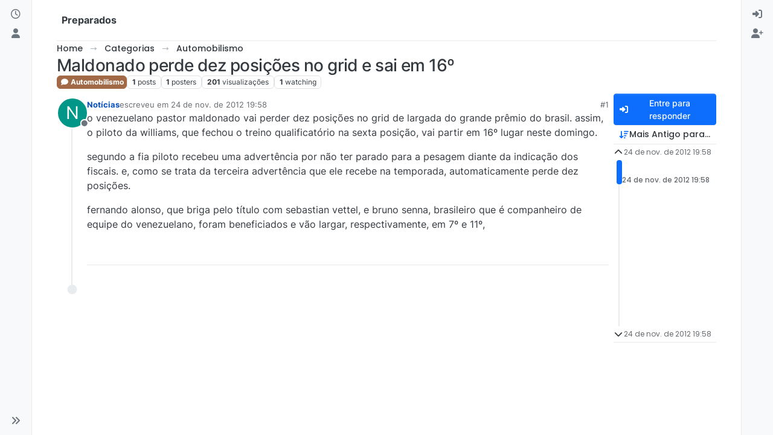

--- FILE ---
content_type: text/html; charset=utf-8
request_url: https://preparados.com.br/topic/21000/maldonado-perde-dez-posi%C3%A7%C3%B5es-no-grid-e-sai-em-16%C2%BA
body_size: 11176
content:
<!DOCTYPE html>
<html lang="pt-BR" data-dir="ltr" style="direction: ltr;">
<head>
<title>Maldonado perde dez posições no grid e sai em 16º | Preparados</title>
<meta name="viewport" content="width&#x3D;device-width, initial-scale&#x3D;1.0" />
	<meta name="content-type" content="text/html; charset=UTF-8" />
	<meta name="apple-mobile-web-app-capable" content="yes" />
	<meta name="mobile-web-app-capable" content="yes" />
	<meta property="og:site_name" content="Preparados" />
	<meta name="msapplication-badge" content="frequency=30; polling-uri=http://preparados.com.br/sitemap.xml" />
	<meta name="theme-color" content="#ffffff" />
	<meta name="keywords" content="tuning,dicas automotivas,preparação,automotiva,competições,automobilistica,noticias,carros,mecanica,performance,corridas,dicas,alta performance,veiculos,veículos" />
	<meta name="title" content="Maldonado perde dez posições no grid e sai em 16º" />
	<meta property="og:title" content="Maldonado perde dez posições no grid e sai em 16º" />
	<meta property="og:type" content="article" />
	<meta property="article:published_time" content="2012-11-24T19:58:45.000Z" />
	<meta property="article:modified_time" content="2012-11-24T19:58:45.000Z" />
	<meta property="article:section" content="Automobilismo" />
	<meta name="description" content="o venezuelano pastor maldonado vai perder dez posições no grid de largada do grande prêmio do brasil. assim, o piloto da williams, que fechou o treino qualif..." />
	<meta property="og:description" content="o venezuelano pastor maldonado vai perder dez posições no grid de largada do grande prêmio do brasil. assim, o piloto da williams, que fechou o treino qualif..." />
	<meta property="og:image" content="http://preparados.com.br/assets/images/logo@3x.png" />
	<meta property="og:image:url" content="http://preparados.com.br/assets/images/logo@3x.png" />
	<meta property="og:image:width" content="963" />
	<meta property="og:image:height" content="225" />
	<meta property="og:url" content="http://preparados.com.br/topic/21000/maldonado-perde-dez-posi%C3%A7%C3%B5es-no-grid-e-sai-em-16%C2%BA" />
	
<link rel="stylesheet" type="text/css" href="/assets/client.css?v=36d491ddebe" />
<link rel="icon" type="image/x-icon" href="/assets/uploads/system/favicon.ico?v&#x3D;36d491ddebe" />
	<link rel="manifest" href="/manifest.webmanifest" crossorigin="use-credentials" />
	<link rel="apple-touch-icon" href="/assets/images/touch/512.png" />
	<link rel="icon" sizes="36x36" href="/assets/images/touch/36.png" />
	<link rel="icon" sizes="48x48" href="/assets/images/touch/48.png" />
	<link rel="icon" sizes="72x72" href="/assets/images/touch/72.png" />
	<link rel="icon" sizes="96x96" href="/assets/images/touch/96.png" />
	<link rel="icon" sizes="144x144" href="/assets/images/touch/144.png" />
	<link rel="icon" sizes="192x192" href="/assets/images/touch/192.png" />
	<link rel="icon" sizes="512x512" href="/assets/images/touch/512.png" />
	<link rel="prefetch" href="/assets/src/modules/composer.js?v&#x3D;36d491ddebe" />
	<link rel="prefetch" href="/assets/src/modules/composer/uploads.js?v&#x3D;36d491ddebe" />
	<link rel="prefetch" href="/assets/src/modules/composer/drafts.js?v&#x3D;36d491ddebe" />
	<link rel="prefetch" href="/assets/src/modules/composer/tags.js?v&#x3D;36d491ddebe" />
	<link rel="prefetch" href="/assets/src/modules/composer/categoryList.js?v&#x3D;36d491ddebe" />
	<link rel="prefetch" href="/assets/src/modules/composer/resize.js?v&#x3D;36d491ddebe" />
	<link rel="prefetch" href="/assets/src/modules/composer/autocomplete.js?v&#x3D;36d491ddebe" />
	<link rel="prefetch" href="/assets/templates/composer.tpl?v&#x3D;36d491ddebe" />
	<link rel="prefetch" href="/assets/language/pt-BR/topic.json?v&#x3D;36d491ddebe" />
	<link rel="prefetch" href="/assets/language/pt-BR/modules.json?v&#x3D;36d491ddebe" />
	<link rel="prefetch" href="/assets/language/pt-BR/tags.json?v&#x3D;36d491ddebe" />
	<link rel="stylesheet" href="https://preparados.com.br/assets/plugins/nodebb-plugin-emoji/emoji/styles.css?v&#x3D;36d491ddebe" />
	<link rel="prefetch stylesheet" href="/assets/plugins/nodebb-plugin-markdown/styles/default.css" />
	<link rel="prefetch" href="/assets/language/pt-BR/markdown.json?v&#x3D;36d491ddebe" />
	<link rel="canonical" href="https://preparados.com.br/topic/21000/maldonado-perde-dez-posições-no-grid-e-sai-em-16º" />
	<link rel="alternate" type="application/rss+xml" href="/topic/21000.rss" />
	<link rel="up" href="https://preparados.com.br/category/5/automobilismo" />
	<link rel="author" href="https://preparados.com.br/user/notícias" />
	
<script type="9fdf0c42a84972144bcee573-text/javascript">
var config = JSON.parse('{"relative_path":"","upload_url":"/assets/uploads","asset_base_url":"/assets","assetBaseUrl":"/assets","siteTitle":"Preparados","browserTitle":"Preparados","description":"Somos entusiastas de autom\xF3veis que procuram not\xEDcias, an\xE1lises, dicas e truques de prepara\xE7\xE3o automotiva. Descubra o melhor desempenho do seu ve\xEDculo! ","keywords":"tuning,dicas automotivas,prepara\xE7\xE3o,automotiva,competi\xE7\xF5es,automobilistica,noticias,carros,mecanica,performance,corridas,dicas,alta performance,veiculos,ve\xEDculos","brand:logo":"","titleLayout":"&#123;pageTitle&#125; | &#123;browserTitle&#125;","showSiteTitle":true,"maintenanceMode":false,"postQueue":0,"minimumTitleLength":3,"maximumTitleLength":9007199254740991,"minimumPostLength":8,"maximumPostLength":9007199254740991,"minimumTagsPerTopic":0,"maximumTagsPerTopic":9007199254740991,"minimumTagLength":3,"maximumTagLength":9007199254740991,"undoTimeout":10000,"useOutgoingLinksPage":true,"outgoingLinksWhitelist":"","allowGuestHandles":false,"allowTopicsThumbnail":false,"usePagination":false,"disableChat":true,"disableChatMessageEditing":false,"maximumChatMessageLength":9007199254740991,"socketioTransports":["polling","websocket"],"socketioOrigins":"http://preparados.com.br:*","websocketAddress":"","maxReconnectionAttempts":5,"reconnectionDelay":1500,"topicsPerPage":20,"postsPerPage":20,"maximumFileSize":9007199254740991,"theme:id":"nodebb-theme-harmony","theme:src":"","defaultLang":"pt-BR","userLang":"pt-BR","loggedIn":false,"uid":-1,"cache-buster":"v=36d491ddebe","topicPostSort":"oldest_to_newest","categoryTopicSort":"recently_replied","csrf_token":false,"searchEnabled":false,"searchDefaultInQuick":"titles","bootswatchSkin":"","composer:showHelpTab":false,"enablePostHistory":true,"timeagoCutoff":30,"timeagoCodes":["af","am","ar","az-short","az","be","bg","bs","ca","cs","cy","da","de-short","de","dv","el","en-short","en","es-short","es","et","eu","fa-short","fa","fi","fr-short","fr","gl","he","hr","hu","hy","id","is","it-short","it","ja","jv","ko","ky","lt","lv","mk","nl","no","pl","pt-br-short","pt-br","pt-short","pt","ro","rs","ru","rw","si","sk","sl","sq","sr","sv","th","tr-short","tr","uk","ur","uz","vi","zh-CN","zh-TW"],"cookies":{"enabled":true,"message":"This site uses cookies. By continuing to browse the site you are agreeing to our use of cookies.","dismiss":"I agree","link":"https:&#x2F;&#x2F;cookiesandyou.com&#x2F;","link_url":"https:&#x2F;&#x2F;www.cookiesandyou.com"},"thumbs":{"size":512},"emailPrompt":1,"useragent":{"isSafari":false},"fontawesome":{"pro":false,"styles":["solid","brands","regular"],"version":"6.7.2"},"activitypub":{"probe":0},"acpLang":"undefined","topicSearchEnabled":false,"disableCustomUserSkins":true,"defaultBootswatchSkin":"","theme":{"enableQuickReply":true,"enableBreadcrumbs":true,"centerHeaderElements":false,"mobileTopicTeasers":false,"stickyToolbar":true,"topicSidebarTools":true,"topMobilebar":false,"autohideBottombar":true,"openSidebars":false,"chatModals":false},"openDraftsOnPageLoad":false,"composer-default":{},"spam-be-gone":{},"2factor":{"hasKey":false},"emojiCustomFirst":false,"markdown":{"highlight":1,"hljsLanguages":["common"],"theme":"default.css","defaultHighlightLanguage":"","externalMark":false},"spam-be-gone-fix":{}}');
var app = {
user: JSON.parse('{"uid":-1,"username":"Visitante","displayname":"Visitante","userslug":"","fullname":"Visitante","email":"","icon:text":"?","icon:bgColor":"#aaa","groupTitle":"","groupTitleArray":[],"status":"offline","reputation":0,"email:confirmed":false,"unreadData":{"":{},"new":{},"watched":{},"unreplied":{}},"isAdmin":false,"isGlobalMod":false,"isMod":false,"privileges":{"chat":false,"chat:privileged":false,"upload:post:image":false,"upload:post:file":false,"signature":false,"invite":false,"group:create":false,"search:content":false,"search:users":false,"search:tags":false,"view:users":true,"view:tags":true,"view:groups":true,"local:login":false,"ban":false,"mute":false,"view:users:info":false},"blocks":[],"timeagoCode":"pt-br","offline":true,"lastRoomId":null,"isEmailConfirmSent":false}')
};
document.documentElement.style.setProperty('--panel-offset', `0px`);
</script>


</head>
<body class="page-topic page-topic-21000 page-topic-maldonado-perde-dez-posições-no-grid-e-sai-em-16º template-topic page-topic-category-5 page-topic-category-automobilismo parent-category-5 page-status-200 theme-harmony user-guest skin-noskin">
<a class="visually-hidden-focusable position-absolute top-0 start-0 p-3 m-3 bg-body" style="z-index: 1021;" href="#content">Skip to content</a>

<div class="layout-container d-flex justify-content-between pb-4 pb-md-0">
<nav component="sidebar/left" class=" text-dark bg-light sidebar sidebar-left start-0 border-end vh-100 d-none d-lg-flex flex-column justify-content-between sticky-top">
<ul id="main-nav" class="list-unstyled d-flex flex-column w-100 gap-2 mt-2 overflow-y-auto">


<li class="nav-item mx-2 " title="Recente">
<a class="nav-link navigation-link d-flex gap-2 justify-content-between align-items-center "  href="&#x2F;recent"  aria-label="Recente">
<span class="d-flex gap-2 align-items-center text-nowrap truncate-open">
<span class="position-relative">

<i class="fa fa-fw fa-clock-o" data-content=""></i>
<span component="navigation/count" class="visible-closed position-absolute top-0 start-100 translate-middle badge rounded-1 bg-primary hidden"></span>

</span>
<span class="nav-text small visible-open fw-semibold text-truncate">Recente</span>
</span>
<span component="navigation/count" class="visible-open badge rounded-1 bg-primary hidden"></span>
</a>

</li>



<li class="nav-item mx-2 " title="Usuários">
<a class="nav-link navigation-link d-flex gap-2 justify-content-between align-items-center "  href="&#x2F;users"  aria-label="Usuários">
<span class="d-flex gap-2 align-items-center text-nowrap truncate-open">
<span class="position-relative">

<i class="fa fa-fw fa-user" data-content=""></i>
<span component="navigation/count" class="visible-closed position-absolute top-0 start-100 translate-middle badge rounded-1 bg-primary hidden"></span>

</span>
<span class="nav-text small visible-open fw-semibold text-truncate">Usuários</span>
</span>
<span component="navigation/count" class="visible-open badge rounded-1 bg-primary hidden"></span>
</a>

</li>


</ul>
<div class="sidebar-toggle-container align-self-start">

<div class="sidebar-toggle m-2 d-none d-lg-block">
<a href="#" role="button" component="sidebar/toggle" class="nav-link d-flex gap-2 align-items-center p-2 pointer w-100 text-nowrap" title="Expand" aria-label="Sidebar Toggle">
<i class="fa fa-fw fa-angles-right"></i>
<i class="fa fa-fw fa-angles-left"></i>
<span class="nav-text visible-open fw-semibold small lh-1">Collapse</span>
</a>
</div>
</div>
</nav>
<main id="panel" class="d-flex flex-column gap-3 flex-grow-1 mt-3" style="min-width: 0;">

<div class="container-lg px-md-4 brand-container">
<div class="col-12 d-flex border-bottom pb-3 ">

<div component="brand/wrapper" class="d-flex align-items-center gap-3 p-2 rounded-1 align-content-stretch ">


<a component="siteTitle" class="text-truncate align-self-stretch align-items-center d-flex" href="https://preparados.com.br">
<h1 class="fs-6 fw-bold text-body mb-0">Preparados</h1>
</a>

</div>


</div>
</div>

<div class="container-lg px-md-4 d-flex flex-column gap-3 h-100 mb-5 mb-lg-0" id="content">
<noscript>
<div class="alert alert-danger">
<p>
Your browser does not seem to support JavaScript. As a result, your viewing experience will be diminished, and you have been placed in <strong>read-only mode</strong>.
</p>
<p>
Please download a browser that supports JavaScript, or enable it if it's disabled (i.e. NoScript).
</p>
</div>
</noscript>
<script type="application/ld+json">{
"@context": "https://schema.org",
"@type": "BreadcrumbList",
"itemListElement": [{
"@type": "ListItem",
"position": 1,
"name": "Preparados",
"item": "http://preparados.com.br"
}
,{
"@type": "ListItem",
"position": 2,
"name": "Categorias"
,"item": "http://preparados.com.br/categories"
},{
"@type": "ListItem",
"position": 3,
"name": "Automobilismo"
,"item": "http://preparados.com.br/category/5/automobilismo"
},{
"@type": "ListItem",
"position": 4,
"name": "Maldonado perde dez posições no grid e sai em 16º"

}
]}</script>


<ol class="breadcrumb mb-0 " itemscope="itemscope" itemprop="breadcrumb" itemtype="http://schema.org/BreadcrumbList">

<li itemscope="itemscope" itemprop="itemListElement" itemtype="http://schema.org/ListItem" class="breadcrumb-item ">
<meta itemprop="position" content="1" />
<a href="https://preparados.com.br" itemprop="item">
<span class="fw-semibold" itemprop="name">Home</span>
</a>
</li>

<li itemscope="itemscope" itemprop="itemListElement" itemtype="http://schema.org/ListItem" class="breadcrumb-item ">
<meta itemprop="position" content="2" />
<a href="https://preparados.com.br/categories" itemprop="item">
<span class="fw-semibold" itemprop="name">Categorias</span>
</a>
</li>

<li itemscope="itemscope" itemprop="itemListElement" itemtype="http://schema.org/ListItem" class="breadcrumb-item ">
<meta itemprop="position" content="3" />
<a href="https://preparados.com.br/category/5/automobilismo" itemprop="item">
<span class="fw-semibold" itemprop="name">Automobilismo</span>
</a>
</li>

<li component="breadcrumb/current" itemscope="itemscope" itemprop="itemListElement" itemtype="http://schema.org/ListItem" class="breadcrumb-item active">
<meta itemprop="position" content="4" />

<span class="fw-semibold" itemprop="name">Maldonado perde dez posições no grid e sai em 16º</span>

</li>

</ol>



<div class="flex-fill" itemid="/topic/21000/maldonado-perde-dez-posi%C3%A7%C3%B5es-no-grid-e-sai-em-16%C2%BA" itemscope itemtype="https://schema.org/DiscussionForumPosting">
<meta itemprop="headline" content="Maldonado perde dez posições no grid e sai em 16º">
<meta itemprop="text" content="Maldonado perde dez posições no grid e sai em 16º">
<meta itemprop="url" content="/topic/21000/maldonado-perde-dez-posi%C3%A7%C3%B5es-no-grid-e-sai-em-16%C2%BA">
<meta itemprop="datePublished" content="2012-11-24T19:58:45.000Z">
<meta itemprop="dateModified" content="2012-11-24T19:58:45.000Z">
<div itemprop="author" itemscope itemtype="https://schema.org/Person">
<meta itemprop="name" content="Notícias">
<meta itemprop="url" content="/user/notícias">
</div>
<div itemprop="interactionStatistic" itemscope itemtype="https://schema.org/InteractionCounter">
<meta itemprop="interactionType" content="https://schema.org/CommentAction">
<meta itemprop="userInteractionCount" content="0">
</div>
<div itemprop="interactionStatistic" itemscope itemtype="https://schema.org/InteractionCounter">
<meta itemprop="interactionType" content="https://schema.org/LikeAction">
<meta itemprop="userInteractionCount" content="0">
</div>
<div class="d-flex flex-column gap-3">
<div class="d-flex gap-2 flex-wrap flex-column flex-md-row justify-content-between">
<div class="d-flex flex-column gap-3">
<h1 component="post/header" class="tracking-tight fw-semibold fs-3 mb-0 text-break ">
<span class="topic-title" component="topic/title">Maldonado perde dez posições no grid e sai em 16º</span>
</h1>
<div class="topic-info d-flex gap-2 align-items-center flex-wrap ">
<span component="topic/labels" class="d-flex gap-2 hidden">
<span component="topic/scheduled" class="badge badge border border-gray-300 text-body hidden">
<i class="fa fa-clock-o"></i> Agendado
</span>
<span component="topic/pinned" class="badge badge border border-gray-300 text-body hidden">
<i class="fa fa-thumb-tack"></i> Fixado
</span>
<span component="topic/locked" class="badge badge border border-gray-300 text-body hidden">
<i class="fa fa-lock"></i> Trancado
</span>
<a component="topic/moved" href="/category/" class="badge badge border border-gray-300 text-body text-decoration-none hidden">
<i class="fa fa-arrow-circle-right"></i> Movido
</a>

</span>
<a component="topic/category" href="/category/5/automobilismo" class="badge px-1 text-truncate text-decoration-none border" style="color: #FFFFFF;background-color: #A16946;border-color: #A16946!important; max-width: 70vw;">
			<i class="fa fa-fw fa-comment"></i>
			Automobilismo
		</a>
<div data-tid="21000" component="topic/tags" class="lh-1 tags tag-list d-flex flex-wrap hidden-xs hidden-empty gap-2"></div>
<div class="d-flex gap-2" component="topic/stats">
<span class="badge text-body border border-gray-300 stats text-xs">
<i class="fa-regular fa-fw fa-message visible-xs-inline" title="Posts"></i>
<span component="topic/post-count" title="1" class="fw-bold">1</span>
<span class="hidden-xs text-lowercase fw-normal">Posts</span>
</span>
<span class="badge text-body border border-gray-300 stats text-xs">
<i class="fa fa-fw fa-user visible-xs-inline" title="Posters"></i>
<span title="1" class="fw-bold">1</span>
<span class="hidden-xs text-lowercase fw-normal">Posters</span>
</span>
<span class="badge text-body border border-gray-300 stats text-xs">
<i class="fa fa-fw fa-eye visible-xs-inline" title="Visualizações"></i>
<span class="fw-bold" title="201">201</span>
<span class="hidden-xs text-lowercase fw-normal">Visualizações</span>
</span>

<span class="badge text-body border border-gray-300 stats text-xs">
<i class="fa fa-fw fa-bell-o visible-xs-inline" title="Watching"></i>
<span class="fw-bold" title="201">1</span>
<span class="hidden-xs text-lowercase fw-normal">Watching</span>
</span>
</div>
</div>
</div>
<div class="d-flex flex-wrap gap-2 align-items-start mt-2 hidden-empty " component="topic/thumb/list"></div>
</div>
<div class="row mb-4 mb-lg-0">
<div class="topic col-lg-12">
<div class="sticky-tools d-block d-lg-none" style="top: 0;">
<nav class="d-flex flex-nowrap my-2 p-0 border-0 rounded topic-main-buttons">
<div class="d-flex flex-row p-2 text-bg-light border rounded w-100 align-items-center">
<div class="d-flex me-auto mb-0 gap-2 align-items-center flex-wrap">


<div class="btn-group bottom-sheet" component="thread/sort">
<button class="btn btn-ghost btn-sm ff-secondary d-flex gap-2 align-items-center dropdown-toggle text-truncate" data-bs-toggle="dropdown" aria-haspopup="true" aria-expanded="false" aria-label="Post sort option, Mais Antigo para Mais Recente">
<i class="fa fa-fw fa-arrow-down-wide-short text-primary"></i>
<span class="d-none d-md-inline fw-semibold text-truncate text-nowrap">Mais Antigo para Mais Recente</span>
</button>
<ul class="dropdown-menu p-1 text-sm" role="menu">
<li>
<a class="dropdown-item rounded-1 d-flex align-items-center gap-2" href="#" class="oldest_to_newest" data-sort="oldest_to_newest" role="menuitem">
<span class="flex-grow-1">Mais Antigo para Mais Recente</span>
<i class="flex-shrink-0 fa fa-fw text-secondary"></i>
</a>
</li>
<li>
<a class="dropdown-item rounded-1 d-flex align-items-center gap-2" href="#" class="newest_to_oldest" data-sort="newest_to_oldest" role="menuitem">
<span class="flex-grow-1">Mais Recente para Mais Antigo</span>
<i class="flex-shrink-0 fa fa-fw text-secondary"></i>
</a>
</li>
<li>
<a class="dropdown-item rounded-1 d-flex align-items-center gap-2" href="#" class="most_votes" data-sort="most_votes" role="menuitem">
<span class="flex-grow-1">Mais Votados</span>
<i class="flex-shrink-0 fa fa-fw text-secondary"></i>
</a>
</li>
</ul>
</div>



<a class="btn btn-ghost btn-sm d-none d-lg-flex align-items-center align-self-stretch" target="_blank" href="/topic/21000.rss" title="RSS Feed"><i class="fa fa-rss text-primary"></i></a>

</div>
<div component="topic/reply/container" class="btn-group hidden">
<a href="/compose?tid=21000" class="d-flex  gap-2 align-items-center btn btn-sm btn-primary fw-semibold" component="topic/reply" data-ajaxify="false" role="button"><i class="fa fa-fw fa-reply "></i><span class="d-none d-md-block text-truncate text-nowrap">Responder</span></a>
<button type="button" class="btn btn-sm btn-primary dropdown-toggle flex-0" data-bs-toggle="dropdown" aria-haspopup="true" aria-expanded="false" aria-label="Opções de resposta">
<span class="caret"></span>
</button>
<ul class="dropdown-menu dropdown-menu-end p-1 text-sm" role="menu">
<li><a class="dropdown-item rounded-1" href="#" component="topic/reply-as-topic" role="menuitem">Responder como tópico</a></li>
</ul>
</div>


<a component="topic/reply/guest" href="/login" class="d-flex gap-2 align-items-center fw-semibold btn btn-sm btn-primary"><i class="fa fa-fw fa-sign-in "></i><span>Entre para responder</span></a>


</div>
</nav>
</div>



<div component="topic/deleted/message" class="alert alert-warning d-flex justify-content-between flex-wrap hidden">
<span>Este tópico foi deletado. Apenas usuários com privilégios de moderação de tópico podem vê-lo.</span>
<span>

</span>
</div>

<div class="d-flex gap-0 gap-lg-5">
<div class="posts-container" style="min-width: 0;">
<ul component="topic" class="posts timeline list-unstyled p-0 py-3" style="min-width: 0;" data-tid="21000" data-cid="5">

<li component="post" class="   topic-owner-post" data-index="0" data-pid="21000" data-uid="10218" data-timestamp="1353787125000" data-username="Notícias" data-userslug="notícias" itemprop="comment" itemtype="http://schema.org/Comment" itemscope>
<a component="post/anchor" data-index="0" id="1"></a>
<meta itemprop="datePublished" content="2012-11-24T19:58:45.000Z">



<div class="d-flex align-items-start gap-3 post-container-parent">
<div class="bg-body d-none d-sm-block rounded-circle" style="outline: 2px solid var(--bs-body-bg);">
<a class="d-inline-block position-relative text-decoration-none" href="/user/notícias" aria-label="Profile page for user Notícias">
<span title="Notícias" data-uid="10218" class="avatar  avatar-rounded" component="user/picture" style="--avatar-size: 48px; background-color: #009688">N</span>

<span component="user/status" class="position-absolute top-100 start-100 border border-white border-2 rounded-circle status offline"><span class="visually-hidden">Offline</span></span>

</a>
</div>
<div class="post-container d-flex gap-2 flex-grow-1 flex-column w-100" style="min-width:0;">
<div class="d-flex align-items-start justify-content-between gap-1 flex-nowrap w-100 post-header" itemprop="author" itemscope itemtype="https://schema.org/Person">
<div class="d-flex gap-1 flex-wrap align-items-center text-truncate">
<meta itemprop="name" content="Notícias">
<meta itemprop="url" content="/user/notícias">
<div class="d-flex flex-nowrap gap-1 align-items-center text-truncate">
<div class="bg-body d-sm-none">
<a class="d-inline-block position-relative text-decoration-none" href="/user/notícias">
<span title="Notícias" data-uid="10218" class="avatar  avatar-rounded" component="user/picture" style="--avatar-size: 20px; background-color: #009688">N</span>

<span component="user/status" class="position-absolute top-100 start-100 border border-white border-2 rounded-circle status offline"><span class="visually-hidden">Offline</span></span>

</a>
</div>
<a class="fw-bold text-nowrap text-truncate" href="/user/notícias" data-username="Notícias" data-uid="10218">Notícias</a>
</div>


<div class="d-flex gap-1 align-items-center">
<span class="text-muted">escreveu em <a href="/post/21000" class="timeago text-muted" title="2012-11-24T19:58:45.000Z"></a></span>
<i component="post/edit-indicator" class="fa fa-edit text-muted edit-icon hidden" title="Edited Invalid Date"></i>
<span data-editor="" component="post/editor" class="visually-hidden">última edição por  <span class="timeago" title="Invalid Date"></span></span>
</div>

</div>
<div class="d-flex align-items-center gap-1 justify-content-end">
<span class="bookmarked opacity-0 text-primary"><i class="fa fa-bookmark-o"></i></span>
<a href="/post/21000" class="post-index text-muted d-none d-md-inline">#1</a>
</div>
</div>
<div class="content text-break" component="post/content" itemprop="text">
<p dir="auto">o venezuelano pastor maldonado vai perder dez posições no grid de largada do grande prêmio do brasil. assim, o piloto da williams, que fechou o treino qualificatório na sexta posição, vai partir em 16º lugar neste domingo.</p>
<p dir="auto">segundo a fia piloto recebeu uma advertência por não ter parado para a pesagem diante da indicação dos fiscais. e, como se trata da terceira advertência que ele recebe na temporada, automaticamente perde dez posições.</p>
<p dir="auto">fernando alonso, que briga pelo título com sebastian vettel, e bruno senna, brasileiro que é companheiro de equipe do venezuelano, foram beneficiados e vão largar, respectivamente, em 7º e 11º,</p>

</div>
<div component="post/footer" class="post-footer border-bottom pb-2">

<div class="d-flex flex-wrap-reverse gap-2 justify-content-end">

<a component="post/reply-count" data-target-component="post/replies/container" href="#" class="d-flex gap-2 align-items-center btn btn-ghost ff-secondary border rounded-1 p-1 text-muted text-decoration-none text-xs hidden">
<span component="post/reply-count/avatars" class="d-flex gap-1 ">


</span>
<span class="ms-2 replies-count fw-semibold text-nowrap" component="post/reply-count/text" data-replies="0">1 Resposta</span>
<span class="ms-2 replies-last hidden-xs fw-semibold">Última resposta <span class="timeago" title=""></span></span>
<i class="fa fa-fw fa-chevron-down" component="post/replies/open"></i>
</a>

<div component="post/actions" class="d-flex flex-grow-1 align-items-center justify-content-end gap-1 post-tools">
<!-- This partial intentionally left blank; overwritten by nodebb-plugin-reactions -->
<a component="post/reply" href="#" class="btn btn-ghost btn-sm hidden" title="Responder"><i class="fa fa-fw fa-reply text-primary"></i></a>
<a component="post/quote" href="#" class="btn btn-ghost btn-sm hidden" title="Citar"><i class="fa fa-fw fa-quote-right text-primary"></i></a>


<span component="post/tools" class="dropdown bottom-sheet ">
<a class="btn btn-ghost btn-sm ff-secondary dropdown-toggle" href="#" data-bs-toggle="dropdown" aria-haspopup="true" aria-expanded="false" aria-label="Post tools"><i class="fa fa-fw fa-ellipsis-v text-primary"></i></a>
<ul class="dropdown-menu dropdown-menu-end p-1 text-sm" role="menu"></ul>
</span>
</div>
</div>
<div component="post/replies/container" class="my-2 col-11 border rounded-1 p-3 hidden-empty"></div>
</div>
</div>
</div>

</li>




</ul>




</div>
<div class="d-flex d-none d-lg-block flex-grow-1 mt-2">
<div class="sticky-top" style="top:2rem; z-index:1;">
<div class="d-flex flex-column gap-3 align-items-end">

<div class="d-flex flex-column gap-2" style="width: 170px;">
<div component="topic/reply/container" class="btn-group hidden">
<a href="/compose?tid=21000" class="d-flex  gap-2 align-items-center btn btn-sm btn-primary fw-semibold" component="topic/reply" data-ajaxify="false" role="button"><i class="fa fa-fw fa-reply "></i><span class="d-none d-md-block text-truncate text-nowrap">Responder</span></a>
<button type="button" class="btn btn-sm btn-primary dropdown-toggle flex-0" data-bs-toggle="dropdown" aria-haspopup="true" aria-expanded="false" aria-label="Opções de resposta">
<span class="caret"></span>
</button>
<ul class="dropdown-menu dropdown-menu-end p-1 text-sm" role="menu">
<li><a class="dropdown-item rounded-1" href="#" component="topic/reply-as-topic" role="menuitem">Responder como tópico</a></li>
</ul>
</div>


<a component="topic/reply/guest" href="/login" class="d-flex gap-2 align-items-center fw-semibold btn btn-sm btn-primary"><i class="fa fa-fw fa-sign-in "></i><span>Entre para responder</span></a>




<div class="btn-group bottom-sheet" component="thread/sort">
<button class="btn btn-ghost btn-sm ff-secondary d-flex gap-2 align-items-center dropdown-toggle text-truncate" data-bs-toggle="dropdown" aria-haspopup="true" aria-expanded="false" aria-label="Post sort option, Mais Antigo para Mais Recente">
<i class="fa fa-fw fa-arrow-down-wide-short text-primary"></i>
<span class="d-none d-md-inline fw-semibold text-truncate text-nowrap">Mais Antigo para Mais Recente</span>
</button>
<ul class="dropdown-menu p-1 text-sm" role="menu">
<li>
<a class="dropdown-item rounded-1 d-flex align-items-center gap-2" href="#" class="oldest_to_newest" data-sort="oldest_to_newest" role="menuitem">
<span class="flex-grow-1">Mais Antigo para Mais Recente</span>
<i class="flex-shrink-0 fa fa-fw text-secondary"></i>
</a>
</li>
<li>
<a class="dropdown-item rounded-1 d-flex align-items-center gap-2" href="#" class="newest_to_oldest" data-sort="newest_to_oldest" role="menuitem">
<span class="flex-grow-1">Mais Recente para Mais Antigo</span>
<i class="flex-shrink-0 fa fa-fw text-secondary"></i>
</a>
</li>
<li>
<a class="dropdown-item rounded-1 d-flex align-items-center gap-2" href="#" class="most_votes" data-sort="most_votes" role="menuitem">
<span class="flex-grow-1">Mais Votados</span>
<i class="flex-shrink-0 fa fa-fw text-secondary"></i>
</a>
</li>
</ul>
</div>


</div>

<hr class="my-0" style="min-width: 170px;"/>
<div class="pagination-block d-none d-lg-block">
<div class="scroller-content d-flex gap-2 flex-column align-items-start">
<button class="pagetop btn btn-ghost btn-sm ff-secondary d-inline-flex border-0 align-items-center gap-2" style="padding: 4px 8px;"><i class="fa fa-fw fa-chevron-up"></i> <span class="timeago text-xs text-muted text-nowrap" title="2012-11-24T19:58:45.000Z"></span></button>
<div class="scroller-container position-relative">
<div class="scroller-thumb d-flex gap-2 text-nowrap position-relative" style="height: 40px;">
<div class="scroller-thumb-icon bg-primary rounded d-inline-block" style="width:9px; height: 40px;"></div>
<div>
<p class="small thumb-text d-none d-md-inline-block ff-secondary fw-semibold user-select-none mb-0"></p>
<p class="meta thumb-timestamp timeago text-xs text-muted ff-secondary fw-semibold mb-0 user-select-none"></p>
</div>
</div>
<div class="unread d-inline-block position-absolute bottom-0">
<div class="meta small position-absolute top-50 translate-middle-y text-nowrap fw-semibold ms-2">
<a class="text-decoration-none" href="/topic/21000/maldonado-perde-dez-posi%C3%A7%C3%B5es-no-grid-e-sai-em-16%C2%BA" tabindex="-1" aria-disabled="true" aria-label="Unread posts link"></a>
</div>
</div>
</div>
<button class="pagebottom btn btn-ghost btn-sm ff-secondary d-inline-flex border-0 align-items-center gap-2" style="padding: 4px 8px;"><i class="fa fa-fw fa-chevron-down"></i> <span class="timeago text-xs text-muted text-nowrap" title="2012-11-24T19:58:45.000Z"></span></button>
</div>
</div>
<hr class="my-0" style="min-width: 170px;" />

</div>
</div>
</div>
</div>

</div>
<div data-widget-area="sidebar" class="col-lg-3 col-sm-12 hidden">

</div>
</div>
</div>
</div>
<div data-widget-area="footer">

</div>

<noscript>
<nav component="pagination" class="pagination-container mt-3 hidden" aria-label="Paginação">
<ul class="pagination pagination-sm gap-1 hidden-xs hidden-sm justify-content-center">
<li class="page-item previous  disabled">
<a class="page-link rounded fw-secondary px-3" href="?" data-page="1" aria-label="Previous Page"><i class="fa fa-chevron-left"></i> </a>
</li>

<li class="page-item next  disabled">
<a class="page-link rounded fw-secondary px-3" href="?" data-page="1" aria-label="Next Page"> <i class="fa fa-chevron-right"></i></a>
</li>
</ul>

</nav>
</noscript>
<script id="ajaxify-data" type="application/json">{"tid":21000,"uid":10218,"cid":5,"mainPid":21000,"title":"Maldonado perde dez posições no grid e sai em 16º","slug":"21000/maldonado-perde-dez-posições-no-grid-e-sai-em-16º","timestamp":1353787125000,"lastposttime":1353787125000,"postcount":1,"viewcount":201,"postercount":1,"followercount":1,"deleted":0,"locked":0,"pinned":0,"pinExpiry":0,"upvotes":0,"downvotes":0,"deleterUid":0,"titleRaw":"Maldonado perde dez posições no grid e sai em 16º","timestampISO":"2012-11-24T19:58:45.000Z","scheduled":false,"lastposttimeISO":"2012-11-24T19:58:45.000Z","pinExpiryISO":"","votes":0,"teaserPid":null,"tags":[],"thumbs":[],"posts":[{"pid":21000,"uid":10218,"tid":21000,"content":"<p dir=\"auto\">o venezuelano pastor maldonado vai perder dez posições no grid de largada do grande prêmio do brasil. assim, o piloto da williams, que fechou o treino qualificatório na sexta posição, vai partir em 16º lugar neste domingo.<\/p>\n<p dir=\"auto\">segundo a fia piloto recebeu uma advertência por não ter parado para a pesagem diante da indicação dos fiscais. e, como se trata da terceira advertência que ele recebe na temporada, automaticamente perde dez posições.<\/p>\n<p dir=\"auto\">fernando alonso, que briga pelo título com sebastian vettel, e bruno senna, brasileiro que é companheiro de equipe do venezuelano, foram beneficiados e vão largar, respectivamente, em 7º e 11º,<\/p>\n","timestamp":1353787125000,"votes":0,"reputation":0,"deleted":0,"upvotes":0,"downvotes":0,"deleterUid":0,"edited":0,"replies":{"hasMore":false,"hasSingleImmediateReply":false,"users":[],"text":"[[topic:one-reply-to-this-post]]","count":0},"bookmarks":0,"announces":0,"timestampISO":"2012-11-24T19:58:45.000Z","editedISO":"","attachments":[],"uploads":[],"index":0,"user":{"uid":10218,"username":"Notícias","userslug":"notícias","reputation":0,"postcount":13991,"topiccount":13991,"picture":null,"signature":"","banned":false,"banned:expire":0,"status":"offline","lastonline":1327759881000,"groupTitle":null,"mutedUntil":0,"displayname":"Notícias","groupTitleArray":[],"icon:bgColor":"#009688","icon:text":"N","lastonlineISO":"2012-01-28T14:11:21.000Z","muted":false,"banned_until":0,"banned_until_readable":"Not Banned","isLocal":true,"selectedGroups":[],"custom_profile_info":[]},"editor":null,"bookmarked":false,"upvoted":false,"downvoted":false,"selfPost":false,"events":[],"topicOwnerPost":true,"display_edit_tools":false,"display_delete_tools":false,"display_moderator_tools":false,"display_move_tools":false,"display_post_menu":true}],"category":{"cid":5,"name":"Automobilismo","description":"Arrancadas, F-1 e demais fórmulas, nascar, rally, stock car, kart, truck, e todas as demais categorias de automobilismo no Brasil e no Mundo.","descriptionParsed":"Arrancadas, F-1 e demais fórmulas, nascar, rally, stock car, kart, truck, e todas as demais categorias de automobilismo no Brasil e no Mundo.","icon":"fa-comment","bgColor":"#A16946","color":"#FFFFFF","slug":"5/automobilismo","parentCid":0,"topic_count":10917,"post_count":19951,"disabled":0,"order":5,"link":"","numRecentReplies":1,"class":"col-md-3 col-xs-6","imageClass":"cover","isSection":0,"subCategoriesPerPage":10,"handle":"automobilismo","minTags":0,"maxTags":9007199254740991,"postQueue":0,"totalPostCount":19951,"totalTopicCount":10917},"tagWhitelist":[],"minTags":0,"maxTags":9007199254740991,"thread_tools":[],"isFollowing":false,"isNotFollowing":true,"isIgnoring":false,"bookmark":null,"postSharing":[{"id":"facebook","name":"Facebook","class":"fa-brands fa-facebook","activated":true},{"id":"twitter","name":"X (Twitter)","class":"fa-brands fa-x-twitter","activated":true}],"deleter":null,"merger":null,"forker":null,"related":[],"unreplied":true,"icons":[],"privileges":{"topics:reply":false,"topics:read":true,"topics:schedule":false,"topics:tag":false,"topics:delete":false,"posts:edit":false,"posts:history":false,"posts:upvote":false,"posts:downvote":false,"posts:delete":false,"posts:view_deleted":false,"read":true,"purge":false,"view_thread_tools":false,"editable":false,"deletable":false,"view_deleted":false,"view_scheduled":false,"isAdminOrMod":false,"disabled":0,"tid":"21000","uid":-1},"topicStaleDays":60,"reputation:disabled":1,"downvote:disabled":0,"upvoteVisibility":"privileged","downvoteVisibility":"privileged","feeds:disableRSS":0,"signatures:hideDuplicates":0,"bookmarkThreshold":5,"necroThreshold":7,"postEditDuration":0,"postDeleteDuration":0,"scrollToMyPost":true,"updateUrlWithPostIndex":true,"allowMultipleBadges":false,"privateUploads":false,"showPostPreviewsOnHover":true,"sortOptionLabel":"[[topic:oldest-to-newest]]","rssFeedUrl":"/topic/21000.rss","postIndex":1,"breadcrumbs":[{"text":"[[global:home]]","url":"http://preparados.com.br"},{"text":"[[global:header.categories]]","url":"http://preparados.com.br/categories"},{"text":"Automobilismo","url":"http://preparados.com.br/category/5/automobilismo","cid":5},{"text":"Maldonado perde dez posições no grid e sai em 16º"}],"author":{"username":"Notícias","userslug":"notícias","uid":10218,"displayname":"Notícias","isLocal":true},"crossposts":[],"pagination":{"prev":{"page":1,"active":false},"next":{"page":1,"active":false},"first":{"page":1,"active":true},"last":{"page":1,"active":true},"rel":[],"pages":[],"currentPage":1,"pageCount":1},"loggedIn":false,"loggedInUser":{"uid":-1,"username":"[[global:guest]]","picture":"","icon:text":"?","icon:bgColor":"#aaa"},"relative_path":"","template":{"name":"topic","topic":true},"url":"/topic/21000/maldonado-perde-dez-posi%C3%A7%C3%B5es-no-grid-e-sai-em-16%C2%BA","bodyClass":"page-topic page-topic-21000 page-topic-maldonado-perde-dez-posições-no-grid-e-sai-em-16º template-topic page-topic-category-5 page-topic-category-automobilismo parent-category-5 page-status-200 theme-harmony user-guest","_header":{"tags":{"meta":[{"name":"viewport","content":"width&#x3D;device-width, initial-scale&#x3D;1.0"},{"name":"content-type","content":"text/html; charset=UTF-8","noEscape":true},{"name":"apple-mobile-web-app-capable","content":"yes"},{"name":"mobile-web-app-capable","content":"yes"},{"property":"og:site_name","content":"Preparados"},{"name":"msapplication-badge","content":"frequency=30; polling-uri=http://preparados.com.br/sitemap.xml","noEscape":true},{"name":"theme-color","content":"#ffffff"},{"name":"keywords","content":"tuning,dicas automotivas,preparação,automotiva,competições,automobilistica,noticias,carros,mecanica,performance,corridas,dicas,alta performance,veiculos,veículos"},{"name":"title","content":"Maldonado perde dez posições no grid e sai em 16º"},{"property":"og:title","content":"Maldonado perde dez posições no grid e sai em 16º"},{"property":"og:type","content":"article"},{"property":"article:published_time","content":"2012-11-24T19:58:45.000Z"},{"property":"article:modified_time","content":"2012-11-24T19:58:45.000Z"},{"property":"article:section","content":"Automobilismo"},{"name":"description","content":"o venezuelano pastor maldonado vai perder dez posições no grid de largada do grande prêmio do brasil. assim, o piloto da williams, que fechou o treino qualif..."},{"property":"og:description","content":"o venezuelano pastor maldonado vai perder dez posições no grid de largada do grande prêmio do brasil. assim, o piloto da williams, que fechou o treino qualif..."},{"property":"og:image","content":"http://preparados.com.br/assets/images/logo@3x.png","noEscape":true},{"property":"og:image:url","content":"http://preparados.com.br/assets/images/logo@3x.png","noEscape":true},{"property":"og:image:width","content":"963"},{"property":"og:image:height","content":"225"},{"content":"http://preparados.com.br/topic/21000/maldonado-perde-dez-posi%C3%A7%C3%B5es-no-grid-e-sai-em-16%C2%BA","property":"og:url"}],"link":[{"rel":"icon","type":"image/x-icon","href":"/assets/uploads/system/favicon.ico?v&#x3D;36d491ddebe"},{"rel":"manifest","href":"/manifest.webmanifest","crossorigin":"use-credentials"},{"rel":"apple-touch-icon","href":"/assets/images/touch/512.png"},{"rel":"icon","sizes":"36x36","href":"/assets/images/touch/36.png"},{"rel":"icon","sizes":"48x48","href":"/assets/images/touch/48.png"},{"rel":"icon","sizes":"72x72","href":"/assets/images/touch/72.png"},{"rel":"icon","sizes":"96x96","href":"/assets/images/touch/96.png"},{"rel":"icon","sizes":"144x144","href":"/assets/images/touch/144.png"},{"rel":"icon","sizes":"192x192","href":"/assets/images/touch/192.png"},{"rel":"icon","sizes":"512x512","href":"/assets/images/touch/512.png"},{"rel":"prefetch","href":"/assets/src/modules/composer.js?v&#x3D;36d491ddebe"},{"rel":"prefetch","href":"/assets/src/modules/composer/uploads.js?v&#x3D;36d491ddebe"},{"rel":"prefetch","href":"/assets/src/modules/composer/drafts.js?v&#x3D;36d491ddebe"},{"rel":"prefetch","href":"/assets/src/modules/composer/tags.js?v&#x3D;36d491ddebe"},{"rel":"prefetch","href":"/assets/src/modules/composer/categoryList.js?v&#x3D;36d491ddebe"},{"rel":"prefetch","href":"/assets/src/modules/composer/resize.js?v&#x3D;36d491ddebe"},{"rel":"prefetch","href":"/assets/src/modules/composer/autocomplete.js?v&#x3D;36d491ddebe"},{"rel":"prefetch","href":"/assets/templates/composer.tpl?v&#x3D;36d491ddebe"},{"rel":"prefetch","href":"/assets/language/pt-BR/topic.json?v&#x3D;36d491ddebe"},{"rel":"prefetch","href":"/assets/language/pt-BR/modules.json?v&#x3D;36d491ddebe"},{"rel":"prefetch","href":"/assets/language/pt-BR/tags.json?v&#x3D;36d491ddebe"},{"rel":"stylesheet","href":"http://preparados.com.br/assets/plugins/nodebb-plugin-emoji/emoji/styles.css?v&#x3D;36d491ddebe"},{"rel":"prefetch stylesheet","type":"","href":"/assets/plugins/nodebb-plugin-markdown/styles/default.css"},{"rel":"prefetch","href":"/assets/language/pt-BR/markdown.json?v&#x3D;36d491ddebe"},{"rel":"canonical","href":"http://preparados.com.br/topic/21000/maldonado-perde-dez-posições-no-grid-e-sai-em-16º","noEscape":true},{"rel":"alternate","type":"application/rss+xml","href":"/topic/21000.rss"},{"rel":"up","href":"http://preparados.com.br/category/5/automobilismo"},{"rel":"author","href":"http://preparados.com.br/user/notícias"}]}},"widgets":{"mainpost-footer":[]}}</script></div><!-- /.container#content -->
</main>
<nav component="sidebar/right" class=" text-dark bg-light sidebar sidebar-right end-0 border-start vh-100 d-none d-lg-flex flex-column sticky-top">

<ul id="logged-out-menu" class="list-unstyled d-flex flex-column w-100 gap-2 mt-2" role="menu">
<li class="nav-item mx-2 order-last order-md-first" title="Login" role="menuitem">
<a class="nav-link" href="/login" aria-label="Login">
<span class="d-flex gap-2 align-items-center text-nowrap truncate-open">
<span class="position-relative">
<i class="fa fa-fw fa-sign-in"></i>
</span>
<span class="nav-text small visible-open fw-semibold">Login</span>
</span>
</a>
</li>
<hr class="my-2 mx-2 visible-open">

<li class="nav-item mx-2" title="Cadastrar" role="menuitem">
<span class="text-xs visible-open">Não tem uma conta?</span>
<a class="nav-link" href="/register" aria-label="Cadastrar">
<span class="d-flex gap-2 align-items-center text-nowrap truncate-open">
<span class="position-relative">
<i class="fa fa-fw fa-user-plus"></i>
</span>
<span class="nav-text small visible-open fw-semibold">Cadastrar</span>
</span>
</a>
</li>
<hr class="my-2 mx-2 visible-open">


</ul>

<div class="visible-open small text-secondary mt-auto" data-widget-area="sidebar-footer">

</div>
</nav>
</div>

<div component="bottombar" class="bottombar d-flex flex-column d-lg-none ff-secondary gap-1 align-items-center fixed-bottom" style="transition: bottom 150ms linear;">
<div class="d-flex w-100 navigator-mobile">
<div class="pagination-block text-bg-light m-2 rounded-1 border border-gray-300 w-100" style="height:30px;">
<div class="position-relative">
<div class="progress-bar rounded-1 bg-info d-block position-absolute" style="height:28px;"></div>
</div>
<div class="wrapper dropup-center d-flex align-items-center justify-content-between w-100 h-100" style="padding: 5px 0px;">
<div class="d-flex">
<div class="lh-1 px-2">
<i class="fa fa-angles-left pointer fa-fw pagetop fs-5" style="z-index: 1;"></i>
</div>

</div>
<a href="#" class="text-reset dropdown-toggle d-inline-block px-3 text-decoration-none" data-bs-toggle="dropdown" aria-haspopup="true" aria-expanded="false">
<span class="d-inline-flex gap-2 align-items-center pagination-text position-relative fw-bold"></span>
</a>
<div class="d-flex">

<div class="lh-1 px-2">
<i class="fa fa-angles-right pointer fa-fw pagebottom fs-5" style="z-index: 1;"></i>
</div>
</div>
<ul class="dropdown-menu p-0" role="menu" style="width: 100%;">
<li class="p-3">
<div class="row">
<div class="col-8 post-content overflow-hidden mb-3" style="height: 350px;"></div>
<div class="col-4 ps-0 text-end">
<div class="scroller-content">
<span class="pointer pagetop">Primeiro post <i class="fa fa-angle-double-up"></i></span>
<div class="scroller-container border-gray-200" style="height: 300px;">
<div class="scroller-thumb position-relative text-nowrap" style="height: 40px;">
<span class="thumb-text text-sm fw-bold user-select-none position-relative pe-2" style="top: -15px;"></span>
<div class="rounded-2 scroller-thumb-icon bg-primary d-inline-block position-relative" style="width: 9px; height:40px;"></div>
</div>
</div>
<span class="pointer pagebottom">Último post <i class="fa fa-angle-double-down"></i></span>
</div>
</div>
</div>
<div class="row">
<div class="col-6">
<button id="myNextPostBtn" class="btn btn-sm btn-ghost border form-control text-truncate" disabled>Ir para o meu próximo post</button>
</div>
<div class="col-6">
<input type="number" class="form-control form-control-sm" id="indexInput" placeholder="Go to post index">
</div>
</div>
</li>
</ul>
</div>
</div>
</div>
<div class="bottombar-nav p-2 text-dark bg-light d-flex justify-content-between align-items-center w-100">
<div class="bottombar-nav-left d-flex gap-3 align-items-center">
<div>
<a href="#" role="button" class="nav-link d-flex justify-content-between align-items-center position-relative" data-bs-toggle="dropdown" aria-haspopup="true" aria-expanded="false">
<span class="position-relative">
<i class="fa fa-fw fa-lg fa-bars"></i>
<span component="unread/count" data-unread-url="/unread" class="position-absolute top-0 start-100 translate-middle badge rounded-1 bg-primary hidden">0</span>
</span>
</a>
<ul class="navigation-dropdown dropdown-menu" role="menu">


<li class="nav-item " title="Recente">
<a class="nav-link navigation-link px-3 py-2 "  href="&#x2F;recent" >
<span class="d-inline-flex justify-content-between align-items-center w-100">
<span class="text-nowrap">

<i class="fa fa-fw fa-clock-o" data-content=""></i>

<span class="nav-text px-2 fw-semibold">Recente</span>
</span>
<span component="navigation/count" class="badge rounded-1 bg-primary hidden"></span>
</span>
</a>

</li>



<li class="nav-item " title="Usuários">
<a class="nav-link navigation-link px-3 py-2 "  href="&#x2F;users" >
<span class="d-inline-flex justify-content-between align-items-center w-100">
<span class="text-nowrap">

<i class="fa fa-fw fa-user" data-content=""></i>

<span class="nav-text px-2 fw-semibold">Usuários</span>
</span>
<span component="navigation/count" class="badge rounded-1 bg-primary hidden"></span>
</span>
</a>

</li>


</ul>
</div>
</div>
<div class="bottombar-nav-right d-flex gap-3 align-items-center">
<div>

<ul id="logged-out-menu" class="list-unstyled d-flex w-100 gap-3 mb-0 logged-out-menu">


<li class="nav-item mx-2" title="Cadastrar">
<a class="nav-link" href="/register">
<i class="fa fa-fw fa-user-plus"></i>
</a>
</li>

<li class="nav-item mx-2" title="Login">
<a class="nav-link" href="/login">
<i class="fa fa-fw fa-sign-in"></i>
</a>
</li>
</ul>

</div>
</div>
</div>
</div>


<script defer src="/assets/nodebb.min.js?v=36d491ddebe" type="9fdf0c42a84972144bcee573-text/javascript"></script>

<script type="9fdf0c42a84972144bcee573-text/javascript">
if (document.readyState === 'loading') {
document.addEventListener('DOMContentLoaded', prepareFooter);
} else {
prepareFooter();
}
function prepareFooter() {

$(document).ready(function () {
app.coldLoad();
});
}
</script>
<script src="/cdn-cgi/scripts/7d0fa10a/cloudflare-static/rocket-loader.min.js" data-cf-settings="9fdf0c42a84972144bcee573-|49" defer></script></body>
</html>

--- FILE ---
content_type: application/javascript; charset=UTF-8
request_url: https://preparados.com.br/assets/timeago/jquery-timeago-pt-br.8419f0c539041e6c163b.min.js
body_size: -492
content:
(self.webpackChunknodebb=self.webpackChunknodebb||[]).push([[57499],{57138(u,_,i){var s,o,n;(function(e){o=[i(74692)],s=e,n=typeof s=="function"?s.apply(_,o):s,n!==void 0&&(u.exports=n)})(function(e){e.timeago.settings.strings={prefixAgo:"h\xE1",prefixFromNow:"em",suffixAgo:null,suffixFromNow:null,seconds:"alguns segundos",minute:"um minuto",minutes:"%d minutos",hour:"uma hora",hours:"%d horas",day:"um dia",days:"%d dias",month:"um m\xEAs",months:"%d meses",year:"um ano",years:"%d anos"}})}}]);


--- FILE ---
content_type: application/javascript; charset=UTF-8
request_url: https://preparados.com.br/assets/nodebb.min.js?v=36d491ddebe
body_size: 142073
content:
(()=>{var Ao={2686(V,k,y){"use strict";Object.defineProperty(k,"__esModule",{value:!0}),k.encodePacket=void 0,k.encodePacketToBinary=O;const A=y(62046),C=typeof Blob=="function"||typeof Blob<"u"&&Object.prototype.toString.call(Blob)==="[object BlobConstructor]",S=typeof ArrayBuffer=="function",r=s=>typeof ArrayBuffer.isView=="function"?ArrayBuffer.isView(s):s&&s.buffer instanceof ArrayBuffer,x=({type:s,data:i},l,m)=>C&&i instanceof Blob?l?m(i):d(i,m):S&&(i instanceof ArrayBuffer||r(i))?l?m(i):d(new Blob([i]),m):m(A.PACKET_TYPES[s]+(i||""));k.encodePacket=x;const d=(s,i)=>{const l=new FileReader;return l.onload=function(){const m=l.result.split(",")[1];i("b"+(m||""))},l.readAsDataURL(s)};function f(s){return s instanceof Uint8Array?s:s instanceof ArrayBuffer?new Uint8Array(s):new Uint8Array(s.buffer,s.byteOffset,s.byteLength)}let T;function O(s,i){if(C&&s.data instanceof Blob)return s.data.arrayBuffer().then(f).then(i);if(S&&(s.data instanceof ArrayBuffer||r(s.data)))return i(f(s.data));x(s,!1,l=>{T||(T=new TextEncoder),i(T.encode(l))})}},3995(V,k,y){function A(C){r.debug=r,r.default=r,r.coerce=s,r.disable=T,r.enable=d,r.enabled=O,r.humanize=y(6585),r.destroy=i,Object.keys(C).forEach(l=>{r[l]=C[l]}),r.names=[],r.skips=[],r.formatters={};function S(l){let m=0;for(let v=0;v<l.length;v++)m=(m<<5)-m+l.charCodeAt(v),m|=0;return r.colors[Math.abs(m)%r.colors.length]}r.selectColor=S;function r(l){let m,v=null,h,g;function b(...E){if(!b.enabled)return;const N=b,H=Number(new Date),J=H-(m||H);N.diff=J,N.prev=m,N.curr=H,m=H,E[0]=r.coerce(E[0]),typeof E[0]!="string"&&E.unshift("%O");let Z=0;E[0]=E[0].replace(/%([a-zA-Z%])/g,(a,de)=>{if(a==="%%")return"%";Z++;const he=r.formatters[de];if(typeof he=="function"){const Ce=E[Z];a=he.call(N,Ce),E.splice(Z,1),Z--}return a}),r.formatArgs.call(N,E),(N.log||r.log).apply(N,E)}return b.namespace=l,b.useColors=r.useColors(),b.color=r.selectColor(l),b.extend=x,b.destroy=r.destroy,Object.defineProperty(b,"enabled",{enumerable:!0,configurable:!1,get:()=>v!==null?v:(h!==r.namespaces&&(h=r.namespaces,g=r.enabled(l)),g),set:E=>{v=E}}),typeof r.init=="function"&&r.init(b),b}function x(l,m){const v=r(this.namespace+(typeof m>"u"?":":m)+l);return v.log=this.log,v}function d(l){r.save(l),r.namespaces=l,r.names=[],r.skips=[];const m=(typeof l=="string"?l:"").trim().replace(/\s+/g,",").split(",").filter(Boolean);for(const v of m)v[0]==="-"?r.skips.push(v.slice(1)):r.names.push(v)}function f(l,m){let v=0,h=0,g=-1,b=0;for(;v<l.length;)if(h<m.length&&(m[h]===l[v]||m[h]==="*"))m[h]==="*"?(g=h,b=v,h++):(v++,h++);else if(g!==-1)h=g+1,b++,v=b;else return!1;for(;h<m.length&&m[h]==="*";)h++;return h===m.length}function T(){const l=[...r.names,...r.skips.map(m=>"-"+m)].join(",");return r.enable(""),l}function O(l){for(const m of r.skips)if(f(l,m))return!1;for(const m of r.names)if(f(l,m))return!0;return!1}function s(l){return l instanceof Error?l.stack||l.message:l}function i(){console.warn("Instance method `debug.destroy()` is deprecated and no longer does anything. It will be removed in the next major version of `debug`.")}return r.enable(r.load()),r}V.exports=A},4366(V,k,y){var A={"./accounts/delete":[47283,7,5719],"./accounts/delete.js":[47283,7,5719],"./accounts/invite":[30637,7,95737],"./accounts/invite.js":[30637,7,95737],"./accounts/moderate":[28061,7,42289],"./accounts/moderate.js":[28061,7,42289],"./accounts/picture":[7524,7,43400],"./accounts/picture.js":[7524,7,43400],"./ace-editor":[32222,9,90675,97960],"./ace-editor.js":[32222,9,90675,97960],"./alerts":[29930,9],"./alerts.js":[29930,9],"./api":[49897,9,34271],"./api.js":[49897,9,34271],"./autocomplete":[34405,7,20056,13417],"./autocomplete.js":[34405,7,20056,13417],"./categoryFilter":[39259,7,51831],"./categoryFilter.js":[39259,7,51831],"./categorySearch":[96349,7,69185],"./categorySearch.js":[96349,7,69185],"./categorySelector":[65348,7,86198],"./categorySelector.js":[65348,7,86198],"./chat":[92619,7,92619,1091],"./chat.js":[92619,7,92619,1091],"./components":[52473,7],"./components.js":[52473,7],"./composer":[71431,7,20056,23662,65285,40559,449,5785,46379],"./composer.js":[71431,7,20056,23662,65285,40559,449,5785,46379],"./composer/autocomplete":[88518,7,20056,73848],"./composer/autocomplete.js":[88518,7,20056,73848],"./composer/categoryList":[13342,7,25764],"./composer/categoryList.js":[13342,7,25764],"./composer/controls":[26940,7,86706],"./composer/controls.js":[26940,7,86706],"./composer/drafts":[74566,7,92332],"./composer/drafts.js":[74566,7,92332],"./composer/formatting":[449,7,23662,65285,449,88189],"./composer/formatting.js":[449,7,23662,65285,449,88189],"./composer/post-queue":[92762,7,98772],"./composer/post-queue.js":[92762,7,98772],"./composer/preview":[89596,7,6232],"./composer/preview.js":[89596,7,6232],"./composer/resize":[99594,7,18732],"./composer/resize.js":[99594,7,18732],"./composer/scheduler":[72573,7,4347],"./composer/scheduler.js":[72573,7,4347],"./composer/tags":[52543,7,68783],"./composer/tags.js":[52543,7,68783],"./composer/uploads":[31494,7,50350],"./composer/uploads.js":[31494,7,50350],"./coverPhoto":[36684,7,97082],"./coverPhoto.js":[36684,7,97082],"./emoji":[46243,7,74953],"./emoji-dialog":[86924,7,25150],"./emoji-dialog.js":[86924,7,25150],"./emoji.js":[46243,7,74953],"./flags":[6574,7,47282],"./flags.js":[6574,7,47282],"./fuzzysearch":[89713,7,30363],"./fuzzysearch.js":[89713,7,30363],"./groupSearch":[2954,7,24866],"./groupSearch.js":[2954,7,24866],"./handleBack":[60644,7,65928,37418],"./handleBack.js":[60644,7,65928,37418],"./helpers":[30076,7,25432],"./helpers.common":[29869,7,15794],"./helpers.common.js":[29869,7,15794],"./helpers.js":[30076,7,25432],"./hooks":[91749,7],"./hooks.js":[91749,7],"./iconSelect":[67308,7,43602],"./iconSelect.js":[67308,7,43602],"./leven":[30593,7,95983],"./leven.js":[30593,7,95983],"./logout":[75427,7,20739],"./logout.js":[75427,7,20739],"./markdown":[68492,9,61324,44566],"./markdown.js":[68492,9,61324,44566],"./messages":[10870,7,61861],"./messages.js":[10870,7,61861],"./navigator":[96352,7,65928],"./navigator.js":[96352,7,65928],"./notifications":[36849,7,65928,81307],"./notifications.js":[36849,7,65928,81307],"./pictureCropper":[72254,7,16852],"./pictureCropper.js":[72254,7,16852],"./postSelect":[16227,7,38395],"./postSelect.js":[16227,7,38395],"./quickreply":[95692,7,20056,6411,18314],"./quickreply.js":[95692,7,20056,6411,18314],"./scrollStop":[41088,7,97650],"./scrollStop.js":[41088,7,97650],"./search":[69749,7,92717],"./search.js":[69749,7,92717],"./settings":[70012,7,18470],"./settings.js":[70012,7,18470],"./settings/array":[40054,7,65274],"./settings/array.js":[40054,7,65274],"./settings/checkbox":[75210,7,42032],"./settings/checkbox.js":[75210,7,42032],"./settings/key":[17708,7,95004],"./settings/key.js":[17708,7,95004],"./settings/number":[474,7,11848],"./settings/number.js":[474,7,11848],"./settings/object":[46700,7,48118],"./settings/object.js":[46700,7,48118],"./settings/select":[71575,7,48815],"./settings/select.js":[71575,7,48815],"./settings/sorted-list":[59175,7,23662,65285,66173],"./settings/sorted-list.js":[59175,7,23662,65285,66173],"./settings/textarea":[50397,7,87353],"./settings/textarea.js":[50397,7,87353],"./share":[24962,7,57490],"./share.js":[24962,7,57490],"./slugify":[13230,7,53050,26174],"./slugify.js":[13230,7,53050,26174],"./sort":[43349,7,25285],"./sort.js":[43349,7,25285],"./spam-be-gone-fix/hcaptcha":[91937,7,53129],"./spam-be-gone-fix/hcaptcha.js":[91937,7,53129],"./spam-be-gone/hcaptcha":[25839,7,46823],"./spam-be-gone/hcaptcha.js":[25839,7,46823],"./storage":[68636,7,87212],"./storage.js":[68636,7,87212],"./tagFilter":[25955,7,8981],"./tagFilter.js":[25955,7,8981],"./taskbar":[14063,7,33069],"./taskbar.js":[14063,7,33069],"./topicList":[47682,7,65928,21374,85940,90954],"./topicList.js":[47682,7,65928,21374,85940,90954],"./topicSelect":[70550,7,14526],"./topicSelect.js":[70550,7,14526],"./topicThumbs":[36159,7,23662,65285,62441],"./topicThumbs.js":[36159,7,23662,65285,62441],"./translator":[17459,7],"./translator.common":[80092,7],"./translator.common.js":[80092,7],"./translator.js":[17459,7],"./uploadHelpers":[43103,7,33085],"./uploadHelpers.js":[43103,7,33085],"./uploader":[24187,7,98463],"./uploader.js":[24187,7,98463],"./userFilter":[64308,7,53050,26874],"./userFilter.js":[64308,7,53050,26874]};function C(S){if(!y.o(A,S))return Promise.resolve().then(()=>{var d=new Error("Cannot find module '"+S+"'");throw d.code="MODULE_NOT_FOUND",d});var r=A[S],x=r[0];return Promise.all(r.slice(2).map(y.e)).then(()=>y.t(x,r[1]|16))}C.keys=()=>Object.keys(A),C.id=4366,V.exports=C},4956(V,k,y){"use strict";Object.defineProperty(k,"__esModule",{value:!0}),k.WebTransport=k.WebSocket=k.NodeWebSocket=k.XHR=k.NodeXHR=k.Fetch=k.nextTick=k.parse=k.installTimerFunctions=k.transports=k.TransportError=k.Transport=k.protocol=k.SocketWithUpgrade=k.SocketWithoutUpgrade=k.Socket=void 0;const A=y(78223);Object.defineProperty(k,"Socket",{enumerable:!0,get:function(){return A.Socket}});var C=y(78223);Object.defineProperty(k,"SocketWithoutUpgrade",{enumerable:!0,get:function(){return C.SocketWithoutUpgrade}}),Object.defineProperty(k,"SocketWithUpgrade",{enumerable:!0,get:function(){return C.SocketWithUpgrade}}),k.protocol=A.Socket.protocol;var S=y(44689);Object.defineProperty(k,"Transport",{enumerable:!0,get:function(){return S.Transport}}),Object.defineProperty(k,"TransportError",{enumerable:!0,get:function(){return S.TransportError}});var r=y(19419);Object.defineProperty(k,"transports",{enumerable:!0,get:function(){return r.transports}});var x=y(85374);Object.defineProperty(k,"installTimerFunctions",{enumerable:!0,get:function(){return x.installTimerFunctions}});var d=y(91015);Object.defineProperty(k,"parse",{enumerable:!0,get:function(){return d.parse}});var f=y(14624);Object.defineProperty(k,"nextTick",{enumerable:!0,get:function(){return f.nextTick}});var T=y(8209);Object.defineProperty(k,"Fetch",{enumerable:!0,get:function(){return T.Fetch}});var O=y(42071);Object.defineProperty(k,"NodeXHR",{enumerable:!0,get:function(){return O.XHR}});var s=y(42071);Object.defineProperty(k,"XHR",{enumerable:!0,get:function(){return s.XHR}});var i=y(38716);Object.defineProperty(k,"NodeWebSocket",{enumerable:!0,get:function(){return i.WS}});var l=y(38716);Object.defineProperty(k,"WebSocket",{enumerable:!0,get:function(){return l.WS}});var m=y(44480);Object.defineProperty(k,"WebTransport",{enumerable:!0,get:function(){return m.WT}})},6585(V){var k=1e3,y=k*60,A=y*60,C=A*24,S=C*7,r=C*365.25;V.exports=function(O,s){s=s||{};var i=typeof O;if(i==="string"&&O.length>0)return x(O);if(i==="number"&&isFinite(O))return s.long?f(O):d(O);throw new Error("val is not a non-empty string or a valid number. val="+JSON.stringify(O))};function x(O){if(O=String(O),!(O.length>100)){var s=/^(-?(?:\d+)?\.?\d+) *(milliseconds?|msecs?|ms|seconds?|secs?|s|minutes?|mins?|m|hours?|hrs?|h|days?|d|weeks?|w|years?|yrs?|y)?$/i.exec(O);if(s){var i=parseFloat(s[1]),l=(s[2]||"ms").toLowerCase();switch(l){case"years":case"year":case"yrs":case"yr":case"y":return i*r;case"weeks":case"week":case"w":return i*S;case"days":case"day":case"d":return i*C;case"hours":case"hour":case"hrs":case"hr":case"h":return i*A;case"minutes":case"minute":case"mins":case"min":case"m":return i*y;case"seconds":case"second":case"secs":case"sec":case"s":return i*k;case"milliseconds":case"millisecond":case"msecs":case"msec":case"ms":return i;default:return}}}}function d(O){var s=Math.abs(O);return s>=C?Math.round(O/C)+"d":s>=A?Math.round(O/A)+"h":s>=y?Math.round(O/y)+"m":s>=k?Math.round(O/k)+"s":O+"ms"}function f(O){var s=Math.abs(O);return s>=C?T(O,s,C,"day"):s>=A?T(O,s,A,"hour"):s>=y?T(O,s,y,"minute"):s>=k?T(O,s,k,"second"):O+" ms"}function T(O,s,i,l){var m=s>=i*1.5;return Math.round(O/i)+" "+l+(m?"s":"")}},8209(V,k,y){"use strict";Object.defineProperty(k,"__esModule",{value:!0}),k.Fetch=void 0;const A=y(30528);class C extends A.Polling{doPoll(){this._fetch().then(r=>{if(!r.ok)return this.onError("fetch read error",r.status,r);r.text().then(x=>this.onData(x))}).catch(r=>{this.onError("fetch read error",r)})}doWrite(r,x){this._fetch(r).then(d=>{if(!d.ok)return this.onError("fetch write error",d.status,d);x()}).catch(d=>{this.onError("fetch write error",d)})}_fetch(r){var x;const d=r!==void 0,f=new Headers(this.opts.extraHeaders);return d&&f.set("content-type","text/plain;charset=UTF-8"),(x=this.socket._cookieJar)===null||x===void 0||x.appendCookies(f),fetch(this.uri(),{method:d?"POST":"GET",body:d?r:null,headers:f,credentials:this.opts.withCredentials?"include":"omit"}).then(T=>{var O;return(O=this.socket._cookieJar)===null||O===void 0||O.parseCookies(T.headers.getSetCookie()),T})}}k.Fetch=C},14624(V,k){"use strict";Object.defineProperty(k,"__esModule",{value:!0}),k.defaultBinaryType=k.globalThisShim=k.nextTick=void 0,k.createCookieJar=y,k.nextTick=typeof Promise=="function"&&typeof Promise.resolve=="function"?C=>Promise.resolve().then(C):(C,S)=>S(C,0),k.globalThisShim=typeof self<"u"?self:typeof window<"u"?window:Function("return this")(),k.defaultBinaryType="arraybuffer";function y(){}},15475(V,k,y){var A,C,S;/**
* Timeago is a jQuery plugin that makes it easy to support automatically
* updating fuzzy timestamps (e.g. "4 minutes ago" or "about 1 day ago").
*
* @name timeago
* @version 1.6.7
* @requires jQuery >=1.5.0 <4.0
* @author Ryan McGeary
* @license MIT License - http://www.opensource.org/licenses/mit-license.php
*
* For usage and examples, visit:
* http://timeago.yarp.com/
*
* Copyright (c) 2008-2019, Ryan McGeary (ryan -[at]- mcgeary [*dot*] org)
*/(function(r){C=[y(74692)],A=r,S=typeof A=="function"?A.apply(k,C):A,S!==void 0&&(V.exports=S)})(function(r){r.timeago=function(i){return i instanceof Date?O(i):O(typeof i=="string"?r.timeago.parse(i):typeof i=="number"?new Date(i):r.timeago.datetime(i))};var x=r.timeago;r.extend(r.timeago,{settings:{refreshMillis:6e4,allowPast:!0,allowFuture:!1,localeTitle:!1,cutoff:0,autoDispose:!0,strings:{prefixAgo:null,prefixFromNow:null,suffixAgo:"ago",suffixFromNow:"from now",inPast:"any moment now",seconds:"less than a minute",minute:"about a minute",minutes:"%d minutes",hour:"about an hour",hours:"about %d hours",day:"a day",days:"%d days",month:"about a month",months:"%d months",year:"about a year",years:"%d years",wordSeparator:" ",numbers:[]}},inWords:function(i){if(!this.settings.allowPast&&!this.settings.allowFuture)throw"timeago allowPast and allowFuture settings can not both be set to false.";var l=this.settings.strings,m=l.prefixAgo,v=l.suffixAgo;if(this.settings.allowFuture&&i<0&&(m=l.prefixFromNow,v=l.suffixFromNow),!this.settings.allowPast&&i>=0)return this.settings.strings.inPast;var h=Math.abs(i)/1e3,g=h/60,b=g/60,E=b/24,N=E/365;function H(pe,a){var de=r.isFunction(pe)?pe(a,i):pe,he=l.numbers&&l.numbers[a]||a;return de.replace(/%d/i,he)}var J=h<45&&H(l.seconds,Math.round(h))||h<90&&H(l.minute,1)||g<45&&H(l.minutes,Math.round(g))||g<90&&H(l.hour,1)||b<24&&H(l.hours,Math.round(b))||b<42&&H(l.day,1)||E<30&&H(l.days,Math.round(E))||E<45&&H(l.month,1)||E<365&&H(l.months,Math.round(E/30))||N<1.5&&H(l.year,1)||H(l.years,Math.round(N)),Z=l.wordSeparator||"";return l.wordSeparator===void 0&&(Z=" "),r.trim([m,J,v].join(Z))},parse:function(i){var l=r.trim(i);return l=l.replace(/\.\d+/,""),l=l.replace(/-/,"/").replace(/-/,"/"),l=l.replace(/T/," ").replace(/Z/," UTC"),l=l.replace(/([\+\-]\d\d)\:?(\d\d)/," $1$2"),l=l.replace(/([\+\-]\d\d)$/," $100"),new Date(l)},datetime:function(i){var l=x.isTime(i)?r(i).attr("datetime"):r(i).attr("title");return x.parse(l)},isTime:function(i){return r(i).get(0).tagName.toLowerCase()==="time"}});var d={init:function(){d.dispose.call(this);var i=r.proxy(f,this);i();var l=x.settings;l.refreshMillis>0&&(this._timeagoInterval=setInterval(i,l.refreshMillis))},update:function(i){var l=i instanceof Date?i:x.parse(i);r(this).data("timeago",{datetime:l}),x.settings.localeTitle&&r(this).attr("title",l.toLocaleString()),f.apply(this)},updateFromDOM:function(){r(this).data("timeago",{datetime:x.parse(x.isTime(this)?r(this).attr("datetime"):r(this).attr("title"))}),f.apply(this)},dispose:function(){this._timeagoInterval&&(window.clearInterval(this._timeagoInterval),this._timeagoInterval=null)}};r.fn.timeago=function(i,l){var m=i?d[i]:d.init;if(!m)throw new Error("Unknown function name '"+i+"' for timeago");return this.each(function(){m.call(this,l)}),this};function f(){var i=x.settings;if(i.autoDispose&&!r.contains(document.documentElement,this))return r(this).timeago("dispose"),this;var l=T(this);return isNaN(l.datetime)||(i.cutoff===0||Math.abs(s(l.datetime))<i.cutoff?r(this).text(O(l.datetime)):r(this).attr("title").length>0&&r(this).text(r(this).attr("title"))),this}function T(i){if(i=r(i),!i.data("timeago")){i.data("timeago",{datetime:x.datetime(i)});var l=r.trim(i.text());x.settings.localeTitle?i.attr("title",i.data("timeago").datetime.toLocaleString()):l.length>0&&!(x.isTime(i)&&i.attr("title"))&&i.attr("title",l)}return i.data("timeago")}function O(i){return x.inWords(s(i))}function s(i){return new Date().getTime()-i.getTime()}document.createElement("abbr"),document.createElement("time")})},17459(V,k,y){"use strict";var A,C;const S=y(80092);A=[y(74692),y(77918)],C=(function(r,x){function d(T,O){return new Promise(function(s,i){r.getJSON([config.asset_base_url,"language",T,O].join("/")+".json?"+config["cache-buster"],function(l){const m={language:T,namespace:O,data:l};Promise.resolve().then(function(){var v=[y(91749)];(function(h){h.fire("action:translator.loadClient",m),s(m.promise?Promise.resolve(m.promise):l)}).apply(null,v)}).catch(y.oe)}).fail(function(l,m,v){i(new Error(m+", "+v))})})}return S(x,d,function(){console.warn.apply(console,arguments)})}).apply(k,A),C!==void 0&&(V.exports=C)},19419(V,k,y){"use strict";Object.defineProperty(k,"__esModule",{value:!0}),k.transports=void 0;const A=y(42071),C=y(38716),S=y(44480);k.transports={websocket:C.WS,webtransport:S.WT,polling:A.XHR}},23776(V,k,y){"use strict";var A=this&&this.__createBinding||(Object.create?(function(v,h,g,b){b===void 0&&(b=g);var E=Object.getOwnPropertyDescriptor(h,g);(!E||("get"in E?!h.__esModule:E.writable||E.configurable))&&(E={enumerable:!0,get:function(){return h[g]}}),Object.defineProperty(v,b,E)}):(function(v,h,g,b){b===void 0&&(b=g),v[b]=h[g]})),C=this&&this.__setModuleDefault||(Object.create?(function(v,h){Object.defineProperty(v,"default",{enumerable:!0,value:h})}):function(v,h){v.default=h}),S=this&&this.__importStar||function(v){if(v&&v.__esModule)return v;var h={};if(v!=null)for(var g in v)g!=="default"&&Object.prototype.hasOwnProperty.call(v,g)&&A(h,v,g);return C(h,v),h},r=this&&this.__importDefault||function(v){return v&&v.__esModule?v:{default:v}};Object.defineProperty(k,"__esModule",{value:!0}),k.Manager=void 0;const x=y(4956),d=y(56214),f=S(y(84627)),T=y(25942),O=y(57743),s=y(24454),l=(0,r(y(59368)).default)("socket.io-client:manager");class m extends s.Emitter{constructor(h,g){var b;super(),this.nsps={},this.subs=[],h&&typeof h=="object"&&(g=h,h=void 0),g=g||{},g.path=g.path||"/socket.io",this.opts=g,(0,x.installTimerFunctions)(this,g),this.reconnection(g.reconnection!==!1),this.reconnectionAttempts(g.reconnectionAttempts||1/0),this.reconnectionDelay(g.reconnectionDelay||1e3),this.reconnectionDelayMax(g.reconnectionDelayMax||5e3),this.randomizationFactor((b=g.randomizationFactor)!==null&&b!==void 0?b:.5),this.backoff=new O.Backoff({min:this.reconnectionDelay(),max:this.reconnectionDelayMax(),jitter:this.randomizationFactor()}),this.timeout(g.timeout==null?2e4:g.timeout),this._readyState="closed",this.uri=h;const E=g.parser||f;this.encoder=new E.Encoder,this.decoder=new E.Decoder,this._autoConnect=g.autoConnect!==!1,this._autoConnect&&this.open()}reconnection(h){return arguments.length?(this._reconnection=!!h,h||(this.skipReconnect=!0),this):this._reconnection}reconnectionAttempts(h){return h===void 0?this._reconnectionAttempts:(this._reconnectionAttempts=h,this)}reconnectionDelay(h){var g;return h===void 0?this._reconnectionDelay:(this._reconnectionDelay=h,(g=this.backoff)===null||g===void 0||g.setMin(h),this)}randomizationFactor(h){var g;return h===void 0?this._randomizationFactor:(this._randomizationFactor=h,(g=this.backoff)===null||g===void 0||g.setJitter(h),this)}reconnectionDelayMax(h){var g;return h===void 0?this._reconnectionDelayMax:(this._reconnectionDelayMax=h,(g=this.backoff)===null||g===void 0||g.setMax(h),this)}timeout(h){return arguments.length?(this._timeout=h,this):this._timeout}maybeReconnectOnOpen(){!this._reconnecting&&this._reconnection&&this.backoff.attempts===0&&this.reconnect()}open(h){if(l("readyState %s",this._readyState),~this._readyState.indexOf("open"))return this;l("opening %s",this.uri),this.engine=new x.Socket(this.uri,this.opts);const g=this.engine,b=this;this._readyState="opening",this.skipReconnect=!1;const E=(0,T.on)(g,"open",function(){b.onopen(),h&&h()}),N=J=>{l("error"),this.cleanup(),this._readyState="closed",this.emitReserved("error",J),h?h(J):this.maybeReconnectOnOpen()},H=(0,T.on)(g,"error",N);if(this._timeout!==!1){const J=this._timeout;l("connect attempt will timeout after %d",J);const Z=this.setTimeoutFn(()=>{l("connect attempt timed out after %d",J),E(),N(new Error("timeout")),g.close()},J);this.opts.autoUnref&&Z.unref(),this.subs.push(()=>{this.clearTimeoutFn(Z)})}return this.subs.push(E),this.subs.push(H),this}connect(h){return this.open(h)}onopen(){l("open"),this.cleanup(),this._readyState="open",this.emitReserved("open");const h=this.engine;this.subs.push((0,T.on)(h,"ping",this.onping.bind(this)),(0,T.on)(h,"data",this.ondata.bind(this)),(0,T.on)(h,"error",this.onerror.bind(this)),(0,T.on)(h,"close",this.onclose.bind(this)),(0,T.on)(this.decoder,"decoded",this.ondecoded.bind(this)))}onping(){this.emitReserved("ping")}ondata(h){try{this.decoder.add(h)}catch(g){this.onclose("parse error",g)}}ondecoded(h){(0,x.nextTick)(()=>{this.emitReserved("packet",h)},this.setTimeoutFn)}onerror(h){l("error",h),this.emitReserved("error",h)}socket(h,g){let b=this.nsps[h];return b?this._autoConnect&&!b.active&&b.connect():(b=new d.Socket(this,h,g),this.nsps[h]=b),b}_destroy(h){const g=Object.keys(this.nsps);for(const b of g)if(this.nsps[b].active){l("socket %s is still active, skipping close",b);return}this._close()}_packet(h){l("writing packet %j",h);const g=this.encoder.encode(h);for(let b=0;b<g.length;b++)this.engine.write(g[b],h.options)}cleanup(){l("cleanup"),this.subs.forEach(h=>h()),this.subs.length=0,this.decoder.destroy()}_close(){l("disconnect"),this.skipReconnect=!0,this._reconnecting=!1,this.onclose("forced close")}disconnect(){return this._close()}onclose(h,g){var b;l("closed due to %s",h),this.cleanup(),(b=this.engine)===null||b===void 0||b.close(),this.backoff.reset(),this._readyState="closed",this.emitReserved("close",h,g),this._reconnection&&!this.skipReconnect&&this.reconnect()}reconnect(){if(this._reconnecting||this.skipReconnect)return this;const h=this;if(this.backoff.attempts>=this._reconnectionAttempts)l("reconnect failed"),this.backoff.reset(),this.emitReserved("reconnect_failed"),this._reconnecting=!1;else{const g=this.backoff.duration();l("will wait %dms before reconnect attempt",g),this._reconnecting=!0;const b=this.setTimeoutFn(()=>{h.skipReconnect||(l("attempting reconnect"),this.emitReserved("reconnect_attempt",h.backoff.attempts),!h.skipReconnect&&h.open(E=>{E?(l("reconnect attempt error"),h._reconnecting=!1,h.reconnect(),this.emitReserved("reconnect_error",E)):(l("reconnect success"),h.onreconnect())}))},g);this.opts.autoUnref&&b.unref(),this.subs.push(()=>{this.clearTimeoutFn(b)})}}onreconnect(){const h=this.backoff.attempts;this._reconnecting=!1,this.backoff.reset(),this.emitReserved("reconnect",h)}}k.Manager=m},24454(V,k,y){"use strict";y.r(k),y.d(k,{Emitter:()=>A});function A(S){if(S)return C(S)}function C(S){for(var r in A.prototype)S[r]=A.prototype[r];return S}A.prototype.on=A.prototype.addEventListener=function(S,r){return this._callbacks=this._callbacks||{},(this._callbacks["$"+S]=this._callbacks["$"+S]||[]).push(r),this},A.prototype.once=function(S,r){function x(){this.off(S,x),r.apply(this,arguments)}return x.fn=r,this.on(S,x),this},A.prototype.off=A.prototype.removeListener=A.prototype.removeAllListeners=A.prototype.removeEventListener=function(S,r){if(this._callbacks=this._callbacks||{},arguments.length==0)return this._callbacks={},this;var x=this._callbacks["$"+S];if(!x)return this;if(arguments.length==1)return delete this._callbacks["$"+S],this;for(var d,f=0;f<x.length;f++)if(d=x[f],d===r||d.fn===r){x.splice(f,1);break}return x.length===0&&delete this._callbacks["$"+S],this},A.prototype.emit=function(S){this._callbacks=this._callbacks||{};for(var r=new Array(arguments.length-1),x=this._callbacks["$"+S],d=1;d<arguments.length;d++)r[d-1]=arguments[d];if(x){x=x.slice(0);for(var d=0,f=x.length;d<f;++d)x[d].apply(this,r)}return this},A.prototype.emitReserved=A.prototype.emit,A.prototype.listeners=function(S){return this._callbacks=this._callbacks||{},this._callbacks["$"+S]||[]},A.prototype.hasListeners=function(S){return!!this.listeners(S).length}},25942(V,k){"use strict";Object.defineProperty(k,"__esModule",{value:!0}),k.on=y;function y(A,C,S){return A.on(C,S),function(){A.off(C,S)}}},26814(V,k,y){"use strict";V.exports.render=function(A){if(A.match(/^admin/))return;Object.keys(ajaxify.data.widgets).forEach(function(S){let r=$('#content [widget-area="'+S+'"],#content [data-widget-area="'+S+'"]').eq(0);const x=ajaxify.data.widgets[S]||[];if(r.length||!x.length)return;const d=x.map(f=>f.html).join("");d&&(S==="footer"&&!$('#content [widget-area="footer"],#content [data-widget-area="footer"]').length?$("#content").append($('<div data-widget-area="footer"></div>')):S==="sidebar"&&!$('#content [widget-area="sidebar"],#content [data-widget-area="sidebar"]').length?$('[component="account/cover"]').length?$('[component="account/cover"]').nextAll().wrapAll($('<div class="row"><div class="col-lg-9 col-12"></div><div data-widget-area="sidebar" class="col-lg-3 col-12"></div></div></div>')):$('[component="groups/cover"]').length?$('[component="groups/cover"]').nextAll().wrapAll($('<div class="row"><div class="col-lg-9 col-12"></div><div data-widget-area="sidebar" class="col-lg-3 col-12"></div></div></div>')):$("#content > *").wrapAll($('<div class="row"><div class="col-lg-9 col-12"></div><div data-widget-area="sidebar" class="col-lg-3 col-12"></div></div></div>')):S==="header"&&!$('#content [widget-area="header"],#content [data-widget-area="header"]').length&&$("#content").prepend($('<div class="row"><div data-widget-area="header" class="col-12"></div></div>')),r=$('#content [widget-area="'+S+'"],#content [data-widget-area="'+S+'"]').eq(0),d&&r.length&&(r.html(d),r.find("img:not(.not-responsive)").addClass("img-fluid")),x.length&&r.removeClass("hidden"))}),Promise.resolve().then(function(){var S=[y(91749)];(function(r){r.fire("action:widgets.loaded",{})}).apply(null,S)}).catch(y.oe)}},28661(V,k){"use strict";Object.defineProperty(k,"__esModule",{value:!0}),k.encode=y,k.decode=A;function y(C){let S="";for(let r in C)C.hasOwnProperty(r)&&(S.length&&(S+="&"),S+=encodeURIComponent(r)+"="+encodeURIComponent(C[r]));return S}function A(C){let S={},r=C.split("&");for(let x=0,d=r.length;x<d;x++){let f=r[x].split("=");S[decodeURIComponent(f[0])]=decodeURIComponent(f[1])}return S}},29930(V,k,y){"use strict";y.r(k),y.d(k,{alert:()=>x,error:()=>O,info:()=>f,remove:()=>s,success:()=>d,warning:()=>T});var A=y(52473),C=y.n(A),S=y(91749),r=y.n(S);function x(h){h.alert_id="alert_button_"+(h.alert_id?h.alert_id:new Date().getTime()),h.title=h.title&&h.title.trim()||"",h.message=h.message?h.message.trim():"",h.type=h.type||"info";const g=$("#"+h.alert_id);g.length?i(g,h):l(h)}function d(h,g){x({alert_id:utils.generateUUID(),title:"[[global:alert.success]]",message:h,type:"success",timeout:g!==void 0?g:5e3})}function f(h,g){x({alert_id:utils.generateUUID(),title:"[[global:alert.info]]",message:h,type:"info",timeout:g!==void 0?g:5e3})}function T(h,g){x({alert_id:utils.generateUUID(),title:"[[global:alert.warning]]",message:h,type:"warning",timeout:g!==void 0?g:5e3})}function O(h,g){if(h=h&&h.message||h,h==="[[error:revalidate-failure]]"){socket.disconnect(),app.reconnect();return}x({alert_id:utils.generateUUID(),title:"[[global:alert.error]]",message:h,type:"danger",timeout:g||1e4})}function s(h){$("#alert_button_"+h).remove()}function i(h,g){h.find("strong").translateHtml(g.title),h.find("p").translateHtml(g.message),h.removeClass("alert-success alert-danger alert-info alert-warning").addClass(`alert-${g.type}`),clearTimeout(parseInt(h.attr("timeoutId"),10)),g.timeout&&v(h,g),S.fire("action:alert.update",{alert:h,params:g}),h.off("click").removeClass("pointer"),typeof g.clickfn=="function"&&h.addClass("pointer").on("click",function(b){$(b.target).is(".btn-close")||(g.clickfn(),m(h))})}function l(h){app.parseAndTranslate("partials/toast",h,function(g){let b=$("#"+h.alert_id);if(b.length)return i(b,h);b=g,b.hide().fadeIn(200).prependTo(A.get("toaster/tray")),b.on("close.bs.alert",function(){typeof h.closefn=="function"&&h.closefn();const E=b.attr("timeoutId");E&&(clearTimeout(E),b.removeAttr("timeoutId"))}),parseInt(h.timeout,10)&&v(b,h),typeof h.clickfn=="function"&&b.addClass("pointer").on("click",function(E){$(E.target).is(".btn-close")||(h.clickfn(b,h),m(b))}),S.fire("action:alert.new",{alert:b,params:h})})}function m(h){h.alert("close")}function v(h,g){const b=parseInt(g.timeout,10),E=setTimeout(function(){h.removeAttr("timeoutId"),m(h),typeof g.timeoutfn=="function"&&g.timeoutfn(h,g)},b);h.attr("timeoutId",E);const N=h.find(".alert-progress");N.css("transition-property","none"),N.removeClass("animate"),setTimeout(function(){N.css("transition-property",""),N.css("transition","width "+(b+450)+"ms linear"),N.addClass("animate"),S.fire("action:alert.animate",{alert:h,alertProgress:N,params:g})},50),h.on("mouseenter",function(){N.css("transition-duration",0)})}},30528(V,k,y){"use strict";var A=this&&this.__importDefault||function(T){return T&&T.__esModule?T:{default:T}};Object.defineProperty(k,"__esModule",{value:!0}),k.Polling=void 0;const C=y(44689),S=y(85374),r=y(46376),d=(0,A(y(56617)).default)("engine.io-client:polling");class f extends C.Transport{constructor(){super(...arguments),this._polling=!1}get name(){return"polling"}doOpen(){this._poll()}pause(O){this.readyState="pausing";const s=()=>{d("paused"),this.readyState="paused",O()};if(this._polling||!this.writable){let i=0;this._polling&&(d("we are currently polling - waiting to pause"),i++,this.once("pollComplete",function(){d("pre-pause polling complete"),--i||s()})),this.writable||(d("we are currently writing - waiting to pause"),i++,this.once("drain",function(){d("pre-pause writing complete"),--i||s()}))}else s()}_poll(){d("polling"),this._polling=!0,this.doPoll(),this.emitReserved("poll")}onData(O){d("polling got data %s",O);const s=i=>{if(this.readyState==="opening"&&i.type==="open"&&this.onOpen(),i.type==="close")return this.onClose({description:"transport closed by the server"}),!1;this.onPacket(i)};(0,r.decodePayload)(O,this.socket.binaryType).forEach(s),this.readyState!=="closed"&&(this._polling=!1,this.emitReserved("pollComplete"),this.readyState==="open"?this._poll():d('ignoring poll - transport state "%s"',this.readyState))}doClose(){const O=()=>{d("writing close packet"),this.write([{type:"close"}])};this.readyState==="open"?(d("transport open - closing"),O()):(d("transport not open - deferring close"),this.once("open",O))}write(O){this.writable=!1,(0,r.encodePayload)(O,s=>{this.doWrite(s,()=>{this.writable=!0,this.emitReserved("drain")})})}uri(){const O=this.opts.secure?"https":"http",s=this.query||{};return this.opts.timestampRequests!==!1&&(s[this.opts.timestampParam]=(0,S.randomString)()),!this.supportsBinary&&!s.sid&&(s.b64=1),this.createUri(O,s)}}k.Polling=f},32662(V,k,y){"use strict";Object.defineProperty(k,"__esModule",{value:!0}),k.decodePacket=void 0;const A=y(62046),C=y(42745),S=typeof ArrayBuffer=="function",r=(f,T)=>{if(typeof f!="string")return{type:"message",data:d(f,T)};const O=f.charAt(0);return O==="b"?{type:"message",data:x(f.substring(1),T)}:A.PACKET_TYPES_REVERSE[O]?f.length>1?{type:A.PACKET_TYPES_REVERSE[O],data:f.substring(1)}:{type:A.PACKET_TYPES_REVERSE[O]}:A.ERROR_PACKET};k.decodePacket=r;const x=(f,T)=>{if(S){const O=(0,C.decode)(f);return d(O,T)}else return{base64:!0,data:f}},d=(f,T)=>T==="blob"?f instanceof Blob?f:new Blob([f]):f instanceof ArrayBuffer?f:f.buffer},33530(V,k,y){var A,C,S;/*! @preserve
* bootbox.js
* version: 6.0.4
* author: Nick Payne <nick@kurai.co.uk>
* license: MIT
* http://bootboxjs.com/
*/(function(r,x){"use strict";C=[y(74692)],A=x,S=typeof A=="function"?A.apply(k,C):A,S!==void 0&&(V.exports=S)})(this,function r(x,d){"use strict";let f={},T="6.0.4";f.VERSION=T;let O={en:{OK:"OK",CANCEL:"Cancel",CONFIRM:"OK"}},s={dialog:'<div class="bootbox modal" tabindex="-1" role="dialog" aria-hidden="true"><div class="modal-dialog"><div class="modal-content"><div class="modal-body"><div class="bootbox-body"></div></div></div></div></div>',header:'<div class="modal-header"><h5 class="modal-title"></h5></div>',footer:'<div class="modal-footer"></div>',closeButton:'<button type="button" class="bootbox-close-button close btn-close" aria-hidden="true" aria-label="Close"></button>',form:'<form class="bootbox-form"></form>',button:'<button type="button" class="btn"></button>',option:'<option value=""></option>',promptMessage:'<div class="bootbox-prompt-message"></div>',inputs:{text:'<input class="bootbox-input bootbox-input-text form-control" autocomplete="off" type="text" />',textarea:'<textarea class="bootbox-input bootbox-input-textarea form-control"></textarea>',email:'<input class="bootbox-input bootbox-input-email form-control" autocomplete="off" type="email" />',select:'<select class="bootbox-input bootbox-input-select form-select"></select>',checkbox:'<div class="form-check checkbox"><label class="form-check-label"><input class="form-check-input bootbox-input bootbox-input-checkbox" type="checkbox" /></label></div>',radio:'<div class="form-check radio"><label class="form-check-label"><input class="form-check-input bootbox-input bootbox-input-radio" type="radio" name="bootbox-radio" /></label></div>',date:'<input class="bootbox-input bootbox-input-date form-control" autocomplete="off" type="date" />',time:'<input class="bootbox-input bootbox-input-time form-control" autocomplete="off" type="time" />',number:'<input class="bootbox-input bootbox-input-number form-control" autocomplete="off" type="number" />',password:'<input class="bootbox-input bootbox-input-password form-control" autocomplete="off" type="password" />',range:'<input class="bootbox-input bootbox-input-range form-control-range" autocomplete="off" type="range" />'}},i={locale:"en",backdrop:"static",animate:!0,className:null,closeButton:!0,show:!0,container:"body",value:"",inputType:"text",errorMessage:null,swapButtonOrder:!1,centerVertical:!1,multiple:!1,scrollable:!1,reusable:!1,relatedTarget:null,size:null,id:null};f.locales=function(P){return P?O[P]:O},f.addLocale=function(P,ee){return x.each(["OK","CANCEL","CONFIRM"],function(ie,se){if(!ee[se])throw new Error('Please supply a translation for "'+se+'"')}),O[P]={OK:ee.OK,CANCEL:ee.CANCEL,CONFIRM:ee.CONFIRM},f},f.removeLocale=function(P){if(P!=="en")delete O[P];else throw new Error('"en" is used as the default and fallback locale and cannot be removed.');return f},f.setLocale=function(P){return f.setDefaults("locale",P)},f.setDefaults=function(){let P={};return arguments.length===2?P[arguments[0]]=arguments[1]:P=arguments[0],x.extend(i,P),f},f.hideAll=function(){return x(".bootbox").modal("hide"),f},f.init=function(P){return r(P||x)},f.dialog=function(P){if(x.fn.modal===d)throw new Error('"$.fn.modal" is not defined; please double check you have included the Bootstrap JavaScript library. See https://getbootstrap.com/docs/5.3/getting-started/introduction/ for more details.');if(P=E(P),x.fn.modal.Constructor.VERSION){P.fullBootstrapVersion=x.fn.modal.Constructor.VERSION;let oe=P.fullBootstrapVersion.indexOf(".");P.bootstrap=P.fullBootstrapVersion.substring(0,oe)}else P.bootstrap="2",P.fullBootstrapVersion="2.3.2",console.warn("Bootbox will *mostly* work with Bootstrap 2, but we do not officially support it. Please upgrade, if possible.");let ee=x(s.dialog),ie=ee.find(".modal-dialog"),se=ee.find(".modal-body"),ke=x(s.header),Fe=x(s.footer),je=P.buttons,ye={onEscape:P.onEscape};if(se.find(".bootbox-body").html(P.message),N(P.buttons)>0&&(H(je,function(oe,ae){let le=x(s.button);switch(le.data("bb-handler",oe),le.addClass(ae.className),oe){case"ok":case"confirm":le.addClass("bootbox-accept");break;case"cancel":le.addClass("bootbox-cancel");break}le.html(ae.label),ae.id&&le.attr({id:ae.id}),ae.disabled===!0&&le.prop({disabled:!0}),Fe.append(le),ye[oe]=ae.callback}),se.after(Fe)),P.animate===!0&&ee.addClass("fade"),P.className&&ee.addClass(P.className),P.id&&ee.attr({id:P.id}),P.size)switch(P.fullBootstrapVersion.substring(0,3)<"3.1"&&console.warn('"size" requires Bootstrap 3.1.0 or higher. You appear to be using '+P.fullBootstrapVersion+". Please upgrade to use this option."),P.size){case"small":case"sm":ie.addClass("modal-sm");break;case"large":case"lg":ie.addClass("modal-lg");break;case"extra-large":case"xl":ie.addClass("modal-xl"),P.fullBootstrapVersion.substring(0,3)<"4.2"&&console.warn('Using size "xl"/"extra-large" requires Bootstrap 4.2.0 or higher. You appear to be using '+P.fullBootstrapVersion+". Please upgrade to use this option.");break}if(P.scrollable&&(ie.addClass("modal-dialog-scrollable"),P.fullBootstrapVersion.substring(0,3)<"4.3"&&console.warn('Using "scrollable" requires Bootstrap 4.3.0 or higher. You appear to be using '+P.fullBootstrapVersion+". Please upgrade to use this option.")),P.title||P.closeButton){if(P.title?ke.find(".modal-title").html(P.title):ke.addClass("border-0"),P.closeButton){let oe=x(s.closeButton);P.bootstrap<5&&oe.html("&times;"),P.bootstrap<4?ke.prepend(oe):ke.append(oe)}se.before(ke)}if(P.centerVertical&&(ie.addClass("modal-dialog-centered"),P.fullBootstrapVersion<"4.0.0"&&console.warn('"centerVertical" requires Bootstrap 4.0.0-beta.3 or higher. You appear to be using '+P.fullBootstrapVersion+". Please upgrade to use this option.")),P.reusable||(ee.one("hide.bs.modal",{dialog:ee},pe),ee.one("hidden.bs.modal",{dialog:ee},Z)),P.onHide)if(typeof P.onHide=="function")ee.on("hide.bs.modal",P.onHide);else throw new Error('Argument supplied to "onHide" must be a function');if(P.onHidden)if(typeof P.onHidden=="function")ee.on("hidden.bs.modal",P.onHidden);else throw new Error('Argument supplied to "onHidden" must be a function');if(P.onShow)if(typeof P.onShow=="function")ee.on("show.bs.modal",P.onShow);else throw new Error('Argument supplied to "onShow" must be a function');if(ee.one("shown.bs.modal",{dialog:ee},J),P.onShown)if(typeof P.onShown=="function")ee.on("shown.bs.modal",P.onShown);else throw new Error('Argument supplied to "onShown" must be a function');if(P.backdrop===!0){let oe=!1;ee.on("mousedown",".modal-content",function(ae){ae.stopPropagation(),oe=!0}),ee.on("click.dismiss.bs.modal",function(ae){oe||ae.target!==ae.currentTarget||ee.trigger("escape.close.bb")})}return ee.on("escape.close.bb",function(oe){ye.onEscape&&a(oe,ee,ye.onEscape)}),ee.on("click",".modal-footer button:not(.disabled)",function(oe){let ae=x(this).data("bb-handler");ae!==d&&a(oe,ee,ye[ae])}),ee.on("click",".bootbox-close-button",function(oe){a(oe,ee,ye.onEscape)}),ee.on("keyup",function(oe){oe.which===27&&ee.trigger("escape.close.bb")}),x(P.container).append(ee),ee.modal({backdrop:P.backdrop,keyboard:!1,show:!1}),P.show&&ee.modal("show",P.relatedTarget),ee},f.alert=function(){let P;if(P=v("alert",["ok"],["message","callback"],arguments),P.callback&&typeof P.callback!="function")throw new Error('alert requires the "callback" property to be a function when provided');return P.buttons.ok.callback=P.onEscape=function(){return typeof P.callback=="function"?P.callback.call(this):!0},f.dialog(P)},f.confirm=function(){let P;if(P=v("confirm",["cancel","confirm"],["message","callback"],arguments),typeof P.callback!="function")throw new Error("confirm requires a callback");return P.buttons.cancel.callback=P.onEscape=function(){return P.callback.call(this,!1)},P.buttons.confirm.callback=function(){return P.callback.call(this,!0)},f.dialog(P)},f.prompt=function(){let P,ee,ie,se,ke,Fe;if(ie=x(s.form),P=v("prompt",["cancel","confirm"],["title","callback"],arguments),P.value||(P.value=i.value),P.inputType||(P.inputType=i.inputType),ke=P.show===d?i.show:P.show,P.show=!1,P.buttons.cancel.callback=P.onEscape=function(){return P.callback.call(this,null)},P.buttons.confirm.callback=function(){let je;if(P.inputType==="checkbox"){if(je=se.find("input:checked").map(function(){return x(this).val()}).get(),je.length===0&&P.required===!0)return!1}else if(P.inputType==="radio")je=se.find("input:checked").val();else{let ye=se[0];if(ye.checkValidity&&!ye.checkValidity())return P.errorMessage&&ye.setCustomValidity(P.errorMessage),ye.reportValidity&&ye.reportValidity(),!1;P.inputType==="select"&&P.multiple===!0?je=se.find("option:selected").map(function(){return x(this).val()}).get():je=se.val()}return P.callback.call(this,je)},!P.title)throw new Error("prompt requires a title");if(typeof P.callback!="function")throw new Error("prompt requires a callback");if(!s.inputs[P.inputType])throw new Error("Invalid prompt type");switch(se=x(s.inputs[P.inputType]),P.inputType){case"text":case"textarea":case"email":case"password":se.val(P.value),P.placeholder&&se.attr("placeholder",P.placeholder),P.pattern&&se.attr("pattern",P.pattern),P.maxlength&&se.attr("maxlength",P.maxlength),P.required&&se.prop({required:!0}),P.rows&&!isNaN(parseInt(P.rows))&&P.inputType==="textarea"&&se.attr({rows:P.rows});break;case"date":case"time":case"number":case"range":if(se.val(P.value),P.placeholder&&se.attr("placeholder",P.placeholder),P.pattern?se.attr("pattern",P.pattern):P.inputType==="date"?se.attr("pattern","d{4}-d{2}-d{2}"):P.inputType==="time"&&se.attr("pattern","d{2}:d{2}"),P.required&&se.prop({required:!0}),P.step)if(P.step==="any"||!isNaN(P.step)&&parseFloat(P.step)>0)se.attr("step",P.step);else throw new Error('"step" must be a valid positive number or the value "any". See https://developer.mozilla.org/en-US/docs/Web/HTML/Element/input#attr-step for more information.');de(P.inputType,P.min,P.max)&&(P.min!==d&&se.attr("min",P.min),P.max!==d&&se.attr("max",P.max));break;case"select":let je={};if(Fe=P.inputOptions||[],!Array.isArray(Fe))throw new Error("Please pass an array of input options");if(!Fe.length)throw new Error('prompt with "inputType" set to "select" requires at least one option');P.required&&se.prop({required:!0}),P.multiple&&se.prop({multiple:!0}),H(Fe,function(ae,le){let me=se;if(le.value===d||le.text===d)throw new Error('each option needs a "value" property and a "text" property');le.group&&(je[le.group]||(je[le.group]=x("<optgroup />").attr("label",le.group)),me=je[le.group]);let we=x(s.option);we.attr("value",le.value).text(le.text),me.append(we)}),H(je,function(ae,le){se.append(le)}),se.val(P.value),P.bootstrap<5&&se.removeClass("form-select").addClass("form-control");break;case"checkbox":let ye=Array.isArray(P.value)?P.value:[P.value];if(Fe=P.inputOptions||[],!Fe.length)throw new Error('prompt with "inputType" set to "checkbox" requires at least one option');se=x('<div class="bootbox-checkbox-list"></div>'),H(Fe,function(ae,le){if(le.value===d||le.text===d)throw new Error('each option needs a "value" property and a "text" property');let me=x(s.inputs[P.inputType]);me.find("input").attr("value",le.value),me.find("label").append(`
`+le.text),H(ye,function(we,Le){Le===le.value&&me.find("input").prop("checked",!0)}),se.append(me)});break;case"radio":if(P.value!==d&&Array.isArray(P.value))throw new Error('prompt with "inputType" set to "radio" requires a single, non-array value for "value"');if(Fe=P.inputOptions||[],!Fe.length)throw new Error('prompt with "inputType" set to "radio" requires at least one option');se=x('<div class="bootbox-radiobutton-list"></div>');let oe=!0;H(Fe,function(ae,le){if(le.value===d||le.text===d)throw new Error('each option needs a "value" property and a "text" property');let me=x(s.inputs[P.inputType]);me.find("input").attr("value",le.value),me.find("label").append(`
`+le.text),P.value!==d&&le.value===P.value&&(me.find("input").prop("checked",!0),oe=!1),se.append(me)}),oe&&se.find('input[type="radio"]').first().prop("checked",!0);break}if(ie.append(se),ie.on("submit",function(je){je.preventDefault(),je.stopPropagation(),ee.find(".bootbox-accept").trigger("click")}),P.message&&P.message.trim()!==""){let je=x(s.promptMessage).html(P.message);ie.prepend(je),P.message=ie}else P.message=ie;return ee=f.dialog(P),ee.off("shown.bs.modal",J),ee.on("shown.bs.modal",function(){se.focus()}),ke===!0&&ee.modal("show"),ee};function l(P,ee){let ie=P.length,se={};if(ie<1||ie>2)throw new Error("Invalid argument length");return ie===2||typeof P[0]=="string"?(se[ee[0]]=P[0],se[ee[1]]=P[1]):se=P[0],se}function m(P,ee,ie){return x.extend(!0,{},P,l(ee,ie))}function v(P,ee,ie,se){let ke;se&&se[0]&&(ke=se[0].locale||i.locale,(se[0].swapButtonOrder||i.swapButtonOrder)&&(ee=ee.reverse()));let Fe={className:"bootbox-"+P,buttons:g(ee,ke)};return h(m(Fe,se,ie),ee)}function h(P,ee){let ie={};return H(ee,function(se,ke){ie[ke]=!0}),H(P.buttons,function(se){if(ie[se]===d)throw new Error('button key "'+se+'" is not allowed (options are '+ee.join(" ")+")")}),P}function g(P,ee){let ie={};for(let se=0,ke=P.length;se<ke;se++){let Fe=P[se],je=Fe.toLowerCase(),ye=Fe.toUpperCase();ie[je]={label:b(ye,ee)}}return ie}function b(P,ee){let ie=O[ee];return ie?ie[P]:O.en[P]}function E(P){let ee,ie;if(typeof P!="object")throw new Error("Please supply an object of options");if(!P.message)throw new Error('"message" option must not be null or an empty string.');return P=x.extend({},i,P),P.backdrop?P.backdrop=typeof P.backdrop=="string"&&P.backdrop.toLowerCase()==="static"?"static":!0:P.backdrop=P.backdrop===!1||P.backdrop===0?!1:"static",P.buttons||(P.buttons={}),ee=P.buttons,ie=N(ee),H(ee,function(se,ke,Fe){if(typeof ke=="function"&&(ke=ee[se]={callback:ke}),typeof ke!="object")throw new Error('button with key "'+se+'" must be an object');if(ke.label||(ke.label=se),!ke.className){let je=!1;P.swapButtonOrder?je=Fe===0:je=Fe===ie-1,ie<=2&&je?ke.className="btn-primary":ke.className="btn-secondary btn-default"}}),P}function N(P){return Object.keys(P).length}function H(P,ee){let ie=0;x.each(P,function(se,ke){ee(se,ke,ie++)})}function J(P){P.data.dialog.find(".bootbox-accept").first().trigger("focus")}function Z(P){P.target===P.data.dialog[0]&&P.data.dialog.remove()}function pe(P){P.target===P.data.dialog[0]&&(P.data.dialog.off("escape.close.bb"),P.data.dialog.off("click"))}function a(P,ee,ie){P.stopPropagation(),P.preventDefault(),typeof ie=="function"&&ie.call(ee,P)===!1||ee.modal("hide")}function de(P,ee,ie){let se=!1,ke=!0,Fe=!0;if(P==="date")ee!==d&&!(ke=Ce(ee))?console.warn('Browsers which natively support the "date" input type expect date values to be of the form "YYYY-MM-DD" (see ISO-8601 https://www.iso.org/iso-8601-date-and-time-format.html). Bootbox does not enforce this rule, but your min value may not be enforced by this browser.'):ie!==d&&!(Fe=Ce(ie))&&console.warn('Browsers which natively support the "date" input type expect date values to be of the form "YYYY-MM-DD" (see ISO-8601 https://www.iso.org/iso-8601-date-and-time-format.html). Bootbox does not enforce this rule, but your max value may not be enforced by this browser.');else if(P==="time"){if(ee!==d&&!(ke=he(ee)))throw new Error('"min" is not a valid time. See https://www.w3.org/TR/2012/WD-html-markup-20120315/datatypes.html#form.data.time for more information.');if(ie!==d&&!(Fe=he(ie)))throw new Error('"max" is not a valid time. See https://www.w3.org/TR/2012/WD-html-markup-20120315/datatypes.html#form.data.time for more information.')}else{if(ee!==d&&isNaN(ee))throw ke=!1,new Error('"min" must be a valid number. See https://developer.mozilla.org/en-US/docs/Web/HTML/Element/input#attr-min for more information.');if(ie!==d&&isNaN(ie))throw Fe=!1,new Error('"max" must be a valid number. See https://developer.mozilla.org/en-US/docs/Web/HTML/Element/input#attr-max for more information.')}if(ke&&Fe){if(ie<ee)throw new Error('"max" must be greater than or equal to "min". See https://developer.mozilla.org/en-US/docs/Web/HTML/Element/input#attr-max for more information.');se=!0}return se}function he(P){return/([01][0-9]|2[0-3]):[0-5][0-9]?:[0-5][0-9]/.test(P)}function Ce(P){return/(\d{4})-(\d{2})-(\d{2})/.test(P)}return f})},34110(V,k){"use strict";Object.defineProperty(k,"__esModule",{value:!0}),k.hasCORS=void 0;let y=!1;try{y=typeof XMLHttpRequest<"u"&&"withCredentials"in new XMLHttpRequest}catch{}k.hasCORS=y},38007(V,k,y){"use strict";var A=this&&this.__importDefault||function(i){return i&&i.__esModule?i:{default:i}};Object.defineProperty(k,"__esModule",{value:!0}),k.WebTransport=k.WebSocket=k.NodeWebSocket=k.XHR=k.NodeXHR=k.Fetch=k.Socket=k.Manager=k.protocol=void 0,k.io=T,k.connect=T,k.default=T;const C=y(76894),S=y(23776);Object.defineProperty(k,"Manager",{enumerable:!0,get:function(){return S.Manager}});const r=y(56214);Object.defineProperty(k,"Socket",{enumerable:!0,get:function(){return r.Socket}});const d=(0,A(y(59368)).default)("socket.io-client"),f={};function T(i,l){typeof i=="object"&&(l=i,i=void 0),l=l||{};const m=(0,C.url)(i,l.path||"/socket.io"),v=m.source,h=m.id,g=m.path,b=f[h]&&g in f[h].nsps,E=l.forceNew||l["force new connection"]||l.multiplex===!1||b;let N;return E?(d("ignoring socket cache for %s",v),N=new S.Manager(v,l)):(f[h]||(d("new io instance for %s",v),f[h]=new S.Manager(v,l)),N=f[h]),m.query&&!l.query&&(l.query=m.queryKey),N.socket(m.path,l)}Object.assign(T,{Manager:S.Manager,Socket:r.Socket,io:T,connect:T});var O=y(84627);Object.defineProperty(k,"protocol",{enumerable:!0,get:function(){return O.protocol}});var s=y(4956);Object.defineProperty(k,"Fetch",{enumerable:!0,get:function(){return s.Fetch}}),Object.defineProperty(k,"NodeXHR",{enumerable:!0,get:function(){return s.NodeXHR}}),Object.defineProperty(k,"XHR",{enumerable:!0,get:function(){return s.XHR}}),Object.defineProperty(k,"NodeWebSocket",{enumerable:!0,get:function(){return s.NodeWebSocket}}),Object.defineProperty(k,"WebSocket",{enumerable:!0,get:function(){return s.WebSocket}}),Object.defineProperty(k,"WebTransport",{enumerable:!0,get:function(){return s.WebTransport}}),V.exports=T},38716(V,k,y){"use strict";var A=this&&this.__importDefault||function(l){return l&&l.__esModule?l:{default:l}};Object.defineProperty(k,"__esModule",{value:!0}),k.WS=k.BaseWS=void 0;const C=y(44689),S=y(85374),r=y(46376),x=y(14624),f=(0,A(y(56617)).default)("engine.io-client:websocket"),T=typeof navigator<"u"&&typeof navigator.product=="string"&&navigator.product.toLowerCase()==="reactnative";class O extends C.Transport{get name(){return"websocket"}doOpen(){const m=this.uri(),v=this.opts.protocols,h=T?{}:(0,S.pick)(this.opts,"agent","perMessageDeflate","pfx","key","passphrase","cert","ca","ciphers","rejectUnauthorized","localAddress","protocolVersion","origin","maxPayload","family","checkServerIdentity");this.opts.extraHeaders&&(h.headers=this.opts.extraHeaders);try{this.ws=this.createSocket(m,v,h)}catch(g){return this.emitReserved("error",g)}this.ws.binaryType=this.socket.binaryType,this.addEventListeners()}addEventListeners(){this.ws.onopen=()=>{this.opts.autoUnref&&this.ws._socket.unref(),this.onOpen()},this.ws.onclose=m=>this.onClose({description:"websocket connection closed",context:m}),this.ws.onmessage=m=>this.onData(m.data),this.ws.onerror=m=>this.onError("websocket error",m)}write(m){this.writable=!1;for(let v=0;v<m.length;v++){const h=m[v],g=v===m.length-1;(0,r.encodePacket)(h,this.supportsBinary,b=>{try{this.doWrite(h,b)}catch{f("websocket closed before onclose event")}g&&(0,x.nextTick)(()=>{this.writable=!0,this.emitReserved("drain")},this.setTimeoutFn)})}}doClose(){typeof this.ws<"u"&&(this.ws.onerror=()=>{},this.ws.close(),this.ws=null)}uri(){const m=this.opts.secure?"wss":"ws",v=this.query||{};return this.opts.timestampRequests&&(v[this.opts.timestampParam]=(0,S.randomString)()),this.supportsBinary||(v.b64=1),this.createUri(m,v)}}k.BaseWS=O;const s=x.globalThisShim.WebSocket||x.globalThisShim.MozWebSocket;class i extends O{createSocket(m,v,h){return T?new s(m,v,h):v?new s(m,v):new s(m)}doWrite(m,v){this.ws.send(v)}}k.WS=i},42071(V,k,y){"use strict";var A=this&&this.__importDefault||function(g){return g&&g.__esModule?g:{default:g}};Object.defineProperty(k,"__esModule",{value:!0}),k.XHR=k.Request=k.BaseXHR=void 0;const C=y(30528),S=y(24454),r=y(85374),x=y(14624),d=y(34110),T=(0,A(y(56617)).default)("engine.io-client:polling");function O(){}class s extends C.Polling{constructor(b){if(super(b),typeof location<"u"){const E=location.protocol==="https:";let N=location.port;N||(N=E?"443":"80"),this.xd=typeof location<"u"&&b.hostname!==location.hostname||N!==b.port}}doWrite(b,E){const N=this.request({method:"POST",data:b});N.on("success",E),N.on("error",(H,J)=>{this.onError("xhr post error",H,J)})}doPoll(){T("xhr poll");const b=this.request();b.on("data",this.onData.bind(this)),b.on("error",(E,N)=>{this.onError("xhr poll error",E,N)}),this.pollXhr=b}}k.BaseXHR=s;class i extends S.Emitter{constructor(b,E,N){super(),this.createRequest=b,(0,r.installTimerFunctions)(this,N),this._opts=N,this._method=N.method||"GET",this._uri=E,this._data=N.data!==void 0?N.data:null,this._create()}_create(){var b;const E=(0,r.pick)(this._opts,"agent","pfx","key","passphrase","cert","ca","ciphers","rejectUnauthorized","autoUnref");E.xdomain=!!this._opts.xd;const N=this._xhr=this.createRequest(E);try{T("xhr open %s: %s",this._method,this._uri),N.open(this._method,this._uri,!0);try{if(this._opts.extraHeaders){N.setDisableHeaderCheck&&N.setDisableHeaderCheck(!0);for(let H in this._opts.extraHeaders)this._opts.extraHeaders.hasOwnProperty(H)&&N.setRequestHeader(H,this._opts.extraHeaders[H])}}catch{}if(this._method==="POST")try{N.setRequestHeader("Content-type","text/plain;charset=UTF-8")}catch{}try{N.setRequestHeader("Accept","*/*")}catch{}(b=this._opts.cookieJar)===null||b===void 0||b.addCookies(N),"withCredentials"in N&&(N.withCredentials=this._opts.withCredentials),this._opts.requestTimeout&&(N.timeout=this._opts.requestTimeout),N.onreadystatechange=()=>{var H;N.readyState===3&&((H=this._opts.cookieJar)===null||H===void 0||H.parseCookies(N.getResponseHeader("set-cookie"))),N.readyState===4&&(N.status===200||N.status===1223?this._onLoad():this.setTimeoutFn(()=>{this._onError(typeof N.status=="number"?N.status:0)},0))},T("xhr data %s",this._data),N.send(this._data)}catch(H){this.setTimeoutFn(()=>{this._onError(H)},0);return}typeof document<"u"&&(this._index=i.requestsCount++,i.requests[this._index]=this)}_onError(b){this.emitReserved("error",b,this._xhr),this._cleanup(!0)}_cleanup(b){if(!(typeof this._xhr>"u"||this._xhr===null)){if(this._xhr.onreadystatechange=O,b)try{this._xhr.abort()}catch{}typeof document<"u"&&delete i.requests[this._index],this._xhr=null}}_onLoad(){const b=this._xhr.responseText;b!==null&&(this.emitReserved("data",b),this.emitReserved("success"),this._cleanup())}abort(){this._cleanup()}}if(k.Request=i,i.requestsCount=0,i.requests={},typeof document<"u"){if(typeof attachEvent=="function")attachEvent("onunload",l);else if(typeof addEventListener=="function"){const g="onpagehide"in x.globalThisShim?"pagehide":"unload";addEventListener(g,l,!1)}}function l(){for(let g in i.requests)i.requests.hasOwnProperty(g)&&i.requests[g].abort()}const m=(function(){const g=h({xdomain:!1});return g&&g.responseType!==null})();class v extends s{constructor(b){super(b);const E=b&&b.forceBase64;this.supportsBinary=m&&!E}request(b={}){return Object.assign(b,{xd:this.xd},this.opts),new i(h,this.uri(),b)}}k.XHR=v;function h(g){const b=g.xdomain;try{if(typeof XMLHttpRequest<"u"&&(!b||d.hasCORS))return new XMLHttpRequest}catch{}if(!b)try{return new x.globalThisShim[["Active"].concat("Object").join("X")]("Microsoft.XMLHTTP")}catch{}}},42745(V,k){"use strict";Object.defineProperty(k,"__esModule",{value:!0}),k.decode=k.encode=void 0;const y="ABCDEFGHIJKLMNOPQRSTUVWXYZabcdefghijklmnopqrstuvwxyz0123456789+/",A=typeof Uint8Array>"u"?[]:new Uint8Array(256);for(let r=0;r<y.length;r++)A[y.charCodeAt(r)]=r;const C=r=>{let x=new Uint8Array(r),d,f=x.length,T="";for(d=0;d<f;d+=3)T+=y[x[d]>>2],T+=y[(x[d]&3)<<4|x[d+1]>>4],T+=y[(x[d+1]&15)<<2|x[d+2]>>6],T+=y[x[d+2]&63];return f%3===2?T=T.substring(0,T.length-1)+"=":f%3===1&&(T=T.substring(0,T.length-2)+"=="),T};k.encode=C;const S=r=>{let x=r.length*.75,d=r.length,f,T=0,O,s,i,l;r[r.length-1]==="="&&(x--,r[r.length-2]==="="&&x--);const m=new ArrayBuffer(x),v=new Uint8Array(m);for(f=0;f<d;f+=4)O=A[r.charCodeAt(f)],s=A[r.charCodeAt(f+1)],i=A[r.charCodeAt(f+2)],l=A[r.charCodeAt(f+3)],v[T++]=O<<2|s>>4,v[T++]=(s&15)<<4|i>>2,v[T++]=(i&3)<<6|l&63;return m};k.decode=S},44480(V,k,y){"use strict";var A=this&&this.__importDefault||function(T){return T&&T.__esModule?T:{default:T}};Object.defineProperty(k,"__esModule",{value:!0}),k.WT=void 0;const C=y(44689),S=y(14624),r=y(46376),d=(0,A(y(56617)).default)("engine.io-client:webtransport");class f extends C.Transport{get name(){return"webtransport"}doOpen(){try{this._transport=new WebTransport(this.createUri("https"),this.opts.transportOptions[this.name])}catch(O){return this.emitReserved("error",O)}this._transport.closed.then(()=>{d("transport closed gracefully"),this.onClose()}).catch(O=>{d("transport closed due to %s",O),this.onError("webtransport error",O)}),this._transport.ready.then(()=>{this._transport.createBidirectionalStream().then(O=>{const s=(0,r.createPacketDecoderStream)(Number.MAX_SAFE_INTEGER,this.socket.binaryType),i=O.readable.pipeThrough(s).getReader(),l=(0,r.createPacketEncoderStream)();l.readable.pipeTo(O.writable),this._writer=l.writable.getWriter();const m=()=>{i.read().then(({done:h,value:g})=>{if(h){d("session is closed");return}d("received chunk: %o",g),this.onPacket(g),m()}).catch(h=>{d("an error occurred while reading: %s",h)})};m();const v={type:"open"};this.query.sid&&(v.data=`{"sid":"${this.query.sid}"}`),this._writer.write(v).then(()=>this.onOpen())})})}write(O){this.writable=!1;for(let s=0;s<O.length;s++){const i=O[s],l=s===O.length-1;this._writer.write(i).then(()=>{l&&(0,S.nextTick)(()=>{this.writable=!0,this.emitReserved("drain")},this.setTimeoutFn)})}}doClose(){var O;(O=this._transport)===null||O===void 0||O.close()}}k.WT=f},44689(V,k,y){"use strict";var A=this&&this.__importDefault||function(s){return s&&s.__esModule?s:{default:s}};Object.defineProperty(k,"__esModule",{value:!0}),k.Transport=k.TransportError=void 0;const C=y(46376),S=y(24454),r=y(85374),x=y(28661),f=(0,A(y(56617)).default)("engine.io-client:transport");class T extends Error{constructor(i,l,m){super(i),this.description=l,this.context=m,this.type="TransportError"}}k.TransportError=T;class O extends S.Emitter{constructor(i){super(),this.writable=!1,(0,r.installTimerFunctions)(this,i),this.opts=i,this.query=i.query,this.socket=i.socket,this.supportsBinary=!i.forceBase64}onError(i,l,m){return super.emitReserved("error",new T(i,l,m)),this}open(){return this.readyState="opening",this.doOpen(),this}close(){return(this.readyState==="opening"||this.readyState==="open")&&(this.doClose(),this.onClose()),this}send(i){this.readyState==="open"?this.write(i):f("transport is not open, discarding packets")}onOpen(){this.readyState="open",this.writable=!0,super.emitReserved("open")}onData(i){const l=(0,C.decodePacket)(i,this.socket.binaryType);this.onPacket(l)}onPacket(i){super.emitReserved("packet",i)}onClose(i){this.readyState="closed",super.emitReserved("close",i)}pause(i){}createUri(i,l={}){return i+"://"+this._hostname()+this._port()+this.opts.path+this._query(l)}_hostname(){const i=this.opts.hostname;return i.indexOf(":")===-1?i:"["+i+"]"}_port(){return this.opts.port&&(this.opts.secure&&Number(this.opts.port)!==443||!this.opts.secure&&Number(this.opts.port)!==80)?":"+this.opts.port:""}_query(i){const l=(0,x.encode)(i);return l.length?"?"+l:""}}k.Transport=O},46376(V,k,y){"use strict";Object.defineProperty(k,"__esModule",{value:!0}),k.decodePayload=k.decodePacket=k.encodePayload=k.encodePacket=k.protocol=void 0,k.createPacketEncoderStream=f,k.createPacketDecoderStream=i;const A=y(2686);Object.defineProperty(k,"encodePacket",{enumerable:!0,get:function(){return A.encodePacket}});const C=y(32662);Object.defineProperty(k,"decodePacket",{enumerable:!0,get:function(){return C.decodePacket}});const S=y(62046),r="",x=(l,m)=>{const v=l.length,h=new Array(v);let g=0;l.forEach((b,E)=>{(0,A.encodePacket)(b,!1,N=>{h[E]=N,++g===v&&m(h.join(r))})})};k.encodePayload=x;const d=(l,m)=>{const v=l.split(r),h=[];for(let g=0;g<v.length;g++){const b=(0,C.decodePacket)(v[g],m);if(h.push(b),b.type==="error")break}return h};k.decodePayload=d;function f(){return new TransformStream({transform(l,m){(0,A.encodePacketToBinary)(l,v=>{const h=v.length;let g;if(h<126)g=new Uint8Array(1),new DataView(g.buffer).setUint8(0,h);else if(h<65536){g=new Uint8Array(3);const b=new DataView(g.buffer);b.setUint8(0,126),b.setUint16(1,h)}else{g=new Uint8Array(9);const b=new DataView(g.buffer);b.setUint8(0,127),b.setBigUint64(1,BigInt(h))}l.data&&typeof l.data!="string"&&(g[0]|=128),m.enqueue(g),m.enqueue(v)})}})}let T;function O(l){return l.reduce((m,v)=>m+v.length,0)}function s(l,m){if(l[0].length===m)return l.shift();const v=new Uint8Array(m);let h=0;for(let g=0;g<m;g++)v[g]=l[0][h++],h===l[0].length&&(l.shift(),h=0);return l.length&&h<l[0].length&&(l[0]=l[0].slice(h)),v}function i(l,m){T||(T=new TextDecoder);const v=[];let h=0,g=-1,b=!1;return new TransformStream({transform(E,N){for(v.push(E);;){if(h===0){if(O(v)<1)break;const H=s(v,1);b=(H[0]&128)===128,g=H[0]&127,g<126?h=3:g===126?h=1:h=2}else if(h===1){if(O(v)<2)break;const H=s(v,2);g=new DataView(H.buffer,H.byteOffset,H.length).getUint16(0),h=3}else if(h===2){if(O(v)<8)break;const H=s(v,8),J=new DataView(H.buffer,H.byteOffset,H.length),Z=J.getUint32(0);if(Z>Math.pow(2,21)-1){N.enqueue(S.ERROR_PACKET);break}g=Z*Math.pow(2,32)+J.getUint32(4),h=3}else{if(O(v)<g)break;const H=s(v,g);N.enqueue((0,C.decodePacket)(b?H:T.decode(H),m)),h=0}if(g===0||g>l){N.enqueue(S.ERROR_PACKET);break}}}})}k.protocol=4},46814(V,k,y){var A={"./admin":[7740,7,20016],"./admin.js":[7740,7,20016],"./advanced/cache":[6160,7,16972],"./advanced/cache.js":[6160,7,16972],"./advanced/errors":[371,9,70106,94875],"./advanced/errors.js":[371,9,70106,94875],"./advanced/events":[67341,7,20056,91977],"./advanced/events.js":[67341,7,20056,91977],"./advanced/logs":[35515,7,16439],"./advanced/logs.js":[35515,7,16439],"./appearance/customise":[59840,7,6411,90675,61396,7172],"./appearance/customise.js":[59840,7,6411,90675,61396,7172],"./appearance/skins":[56020,7,53050,87612],"./appearance/skins.js":[56020,7,53050,87612],"./appearance/themes":[77882,7,28440],"./appearance/themes.js":[77882,7,28440],"./dashboard":[37971,9,70106,14037],"./dashboard.js":[37971,9,70106,14037],"./dashboard/logins":[70500,7,70106,78088],"./dashboard/logins.js":[70500,7,70106,78088],"./dashboard/searches":[95602,7,62082],"./dashboard/searches.js":[95602,7,62082],"./dashboard/topics":[62866,7,70106,6282],"./dashboard/topics.js":[62866,7,70106,6282],"./dashboard/users":[22884,7,70106,25762],"./dashboard/users.js":[22884,7,70106,25762],"./extend/plugins":[53360,7,23662,65285,94368],"./extend/plugins.js":[53360,7,23662,65285,94368],"./extend/rewards":[14488,7,23662,65285,91268],"./extend/rewards.js":[14488,7,23662,65285,91268],"./extend/widgets":[92701,7,23662,65285,41758,6871],"./extend/widgets.js":[92701,7,23662,65285,41758,6871],"./manage/admins-mods":[3665,7,20056,37759],"./manage/admins-mods.js":[3665,7,20056,37759],"./manage/categories":[29195,7,10246,90479],"./manage/categories.js":[29195,7,10246,90479],"./manage/category":[86871,7,6411,61396,43602,83931],"./manage/category-analytics":[13118,9,70106,83436],"./manage/category-analytics.js":[13118,9,70106,83436],"./manage/category-federation":[78489,9,79587],"./manage/category-federation.js":[78489,9,79587],"./manage/category.js":[86871,7,6411,61396,43602,83931],"./manage/digest":[14023,7,68463],"./manage/digest.js":[14023,7,68463],"./manage/group":[72296,7,6411,53050,61396,43602,20644,49980],"./manage/group.js":[72296,7,6411,53050,61396,43602,20644,49980],"./manage/groups":[26231,7,53050,159],"./manage/groups.js":[26231,7,53050,159],"./manage/privileges":[63431,7,20056,6411,61396,11295],"./manage/privileges.js":[63431,7,20056,6411,61396,11295],"./manage/registration":[38682,7,74016],"./manage/registration.js":[38682,7,74016],"./manage/tags":[11234,7,23662,1080],"./manage/tags.js":[11234,7,23662,1080],"./manage/uploads":[4649,7,88655],"./manage/uploads.js":[4649,7,88655],"./manage/users":[91847,7,20056,53050,78289],"./manage/users.js":[91847,7,20056,53050,78289],"./manage/users/custom-fields":[71135,7,23662,65285,43602,39723],"./manage/users/custom-fields.js":[71135,7,23662,65285,43602,39723],"./modules/change-email":[86296,7,53020],"./modules/change-email.js":[86296,7,53020],"./modules/checkboxRowSelector":[2627,7,49047],"./modules/checkboxRowSelector.js":[2627,7,49047],"./modules/dashboard-line-graph":[98569,9,70106,57843],"./modules/dashboard-line-graph.js":[98569,9,70106,57843],"./modules/instance":[27270,7,32050],"./modules/instance.js":[27270,7,32050],"./modules/relogin-timer":[26519,9,8399],"./modules/relogin-timer.js":[26519,9,8399],"./modules/search":[5117,7,6411,95903],"./modules/search.js":[5117,7,6411,95903],"./modules/selectable":[19905,7,23662,84819],"./modules/selectable.js":[19905,7,23662,84819],"./plugins/2factor":[28553,7,20056,98309],"./plugins/2factor.js":[28553,7,20056,98309],"./plugins/composer-default":[660,7,24940],"./plugins/composer-default.js":[660,7,24940],"./plugins/emoji":[86246,7,96387,80896],"./plugins/emoji.js":[86246,7,96387,80896],"./plugins/harmony":[81602,7,51308],"./plugins/harmony.js":[81602,7,51308],"./plugins/markdown":[55523,7,27049],"./plugins/markdown.js":[55523,7,27049],"./plugins/spam-be-gone":[44069,7,30451],"./plugins/spam-be-gone-fix":[46383,7,83373],"./plugins/spam-be-gone-fix.js":[46383,7,83373],"./plugins/spam-be-gone.js":[44069,7,30451],"./settings":[54222,7,6411,61396],"./settings.js":[54222,7,6411,61396],"./settings/activitypub":[89141,7,80651],"./settings/activitypub.js":[89141,7,80651],"./settings/api":[27693,7,89379],"./settings/api.js":[27693,7,89379],"./settings/cookies":[95694,7,2238],"./settings/cookies.js":[95694,7,2238],"./settings/email":[49589,7,6411,90675,61396,38259],"./settings/email.js":[49589,7,6411,90675,61396,38259],"./settings/general":[87817,7,6411,61396,2651],"./settings/general.js":[87817,7,6411,61396,2651],"./settings/navigation":[40403,7,23662,65285,41758,43602,35007],"./settings/navigation.js":[40403,7,23662,65285,41758,43602,35007],"./settings/notifications":[29821,7,20056,58087],"./settings/notifications.js":[29821,7,20056,58087]};function C(S){if(!y.o(A,S))return Promise.resolve().then(()=>{var d=new Error("Cannot find module '"+S+"'");throw d.code="MODULE_NOT_FOUND",d});var r=A[S],x=r[0];return Promise.all(r.slice(2).map(y.e)).then(()=>y.t(x,r[1]|16))}C.keys=()=>Object.keys(A),C.id=46814,V.exports=C},52473(V,k,y){"use strict";var A;A=(function(){const C={};return C.core={"topic/teaser":function(S){return S?$('[component="category/topic"][data-tid="'+S+'"] [component="topic/teaser"]'):$('[component="topic/teaser"]')},topic:function(S,r){return $('[component="topic"][data-'+S+'="'+r+'"]')},post:function(S,r){return $('[component="post"][data-'+S+'="'+r+'"]')},"post/content":function(S){return $('[component="post"][data-pid="'+S+'"] [component="post/content"]')},"post/header":function(S){return $('[component="post"][data-pid="'+S+'"] [component="post/header"]')},"post/anchor":function(S){return $('[component="post"][data-index="'+S+'"] [component="post/anchor"]')},"post/vote-count":function(S){return $('[component="post"][data-pid="'+S+'"] [component="post/vote-count"]')},"post/bookmark-count":function(S){return $('[component="post"][data-pid="'+S+'"] [component="post/bookmark-count"]')},"user/postcount":function(S){return $('[component="user/postcount"][data-uid="'+S+'"]')},"user/reputation":function(S){return $('[component="user/reputation"][data-uid="'+S+'"]')},"category/topic":function(S,r){return $('[component="category/topic"][data-'+S+'="'+r+'"]')},"categories/category":function(S,r){return $('[component="categories/category"][data-'+S+'="'+r+'"]')},"chat/message":function(S){return $('[component="chat/message"][data-mid="'+S+'"]')},"chat/message/body":function(S){return $('[component="chat/message"][data-mid="'+S+'"] [component="chat/message/body"]')},"chat/recent/room":function(S){return $('[component="chat/recent/room"][data-roomid="'+S+'"]')}},C.get=function(){const S=Array.prototype.slice.call(arguments,1);return C.core[arguments[0]]&&S.length?C.core[arguments[0]].apply(this,S):$('[component="'+arguments[0]+'"]')},C}).call(k,y,k,V),A!==void 0&&(V.exports=A)},56214(V,k,y){"use strict";var A=this&&this.__importDefault||function(O){return O&&O.__esModule?O:{default:O}};Object.defineProperty(k,"__esModule",{value:!0}),k.Socket=void 0;const C=y(84627),S=y(25942),r=y(24454),d=(0,A(y(59368)).default)("socket.io-client:socket"),f=Object.freeze({connect:1,connect_error:1,disconnect:1,disconnecting:1,newListener:1,removeListener:1});class T extends r.Emitter{constructor(s,i,l){super(),this.connected=!1,this.recovered=!1,this.receiveBuffer=[],this.sendBuffer=[],this._queue=[],this._queueSeq=0,this.ids=0,this.acks={},this.flags={},this.io=s,this.nsp=i,l&&l.auth&&(this.auth=l.auth),this._opts=Object.assign({},l),this.io._autoConnect&&this.open()}get disconnected(){return!this.connected}subEvents(){if(this.subs)return;const s=this.io;this.subs=[(0,S.on)(s,"open",this.onopen.bind(this)),(0,S.on)(s,"packet",this.onpacket.bind(this)),(0,S.on)(s,"error",this.onerror.bind(this)),(0,S.on)(s,"close",this.onclose.bind(this))]}get active(){return!!this.subs}connect(){return this.connected?this:(this.subEvents(),this.io._reconnecting||this.io.open(),this.io._readyState==="open"&&this.onopen(),this)}open(){return this.connect()}send(...s){return s.unshift("message"),this.emit.apply(this,s),this}emit(s,...i){var l,m,v;if(f.hasOwnProperty(s))throw new Error('"'+s.toString()+'" is a reserved event name');if(i.unshift(s),this._opts.retries&&!this.flags.fromQueue&&!this.flags.volatile)return this._addToQueue(i),this;const h={type:C.PacketType.EVENT,data:i};if(h.options={},h.options.compress=this.flags.compress!==!1,typeof i[i.length-1]=="function"){const N=this.ids++;d("emitting packet with ack id %d",N);const H=i.pop();this._registerAckCallback(N,H),h.id=N}const g=(m=(l=this.io.engine)===null||l===void 0?void 0:l.transport)===null||m===void 0?void 0:m.writable,b=this.connected&&!(!((v=this.io.engine)===null||v===void 0)&&v._hasPingExpired());return this.flags.volatile&&!g?d("discard packet as the transport is not currently writable"):b?(this.notifyOutgoingListeners(h),this.packet(h)):this.sendBuffer.push(h),this.flags={},this}_registerAckCallback(s,i){var l;const m=(l=this.flags.timeout)!==null&&l!==void 0?l:this._opts.ackTimeout;if(m===void 0){this.acks[s]=i;return}const v=this.io.setTimeoutFn(()=>{delete this.acks[s];for(let g=0;g<this.sendBuffer.length;g++)this.sendBuffer[g].id===s&&(d("removing packet with ack id %d from the buffer",s),this.sendBuffer.splice(g,1));d("event with ack id %d has timed out after %d ms",s,m),i.call(this,new Error("operation has timed out"))},m),h=(...g)=>{this.io.clearTimeoutFn(v),i.apply(this,g)};h.withError=!0,this.acks[s]=h}emitWithAck(s,...i){return new Promise((l,m)=>{const v=(h,g)=>h?m(h):l(g);v.withError=!0,i.push(v),this.emit(s,...i)})}_addToQueue(s){let i;typeof s[s.length-1]=="function"&&(i=s.pop());const l={id:this._queueSeq++,tryCount:0,pending:!1,args:s,flags:Object.assign({fromQueue:!0},this.flags)};s.push((m,...v)=>l!==this._queue[0]?d("packet [%d] already acknowledged",l.id):(m!==null?l.tryCount>this._opts.retries&&(d("packet [%d] is discarded after %d tries",l.id,l.tryCount),this._queue.shift(),i&&i(m)):(d("packet [%d] was successfully sent",l.id),this._queue.shift(),i&&i(null,...v)),l.pending=!1,this._drainQueue())),this._queue.push(l),this._drainQueue()}_drainQueue(s=!1){if(d("draining queue"),!this.connected||this._queue.length===0)return;const i=this._queue[0];if(i.pending&&!s){d("packet [%d] has already been sent and is waiting for an ack",i.id);return}i.pending=!0,i.tryCount++,d("sending packet [%d] (try n\xB0%d)",i.id,i.tryCount),this.flags=i.flags,this.emit.apply(this,i.args)}packet(s){s.nsp=this.nsp,this.io._packet(s)}onopen(){d("transport is open - connecting"),typeof this.auth=="function"?this.auth(s=>{this._sendConnectPacket(s)}):this._sendConnectPacket(this.auth)}_sendConnectPacket(s){this.packet({type:C.PacketType.CONNECT,data:this._pid?Object.assign({pid:this._pid,offset:this._lastOffset},s):s})}onerror(s){this.connected||this.emitReserved("connect_error",s)}onclose(s,i){d("close (%s)",s),this.connected=!1,delete this.id,this.emitReserved("disconnect",s,i),this._clearAcks()}_clearAcks(){Object.keys(this.acks).forEach(s=>{if(!this.sendBuffer.some(l=>String(l.id)===s)){const l=this.acks[s];delete this.acks[s],l.withError&&l.call(this,new Error("socket has been disconnected"))}})}onpacket(s){if(s.nsp===this.nsp)switch(s.type){case C.PacketType.CONNECT:s.data&&s.data.sid?this.onconnect(s.data.sid,s.data.pid):this.emitReserved("connect_error",new Error("It seems you are trying to reach a Socket.IO server in v2.x with a v3.x client, but they are not compatible (more information here: https://socket.io/docs/v3/migrating-from-2-x-to-3-0/)"));break;case C.PacketType.EVENT:case C.PacketType.BINARY_EVENT:this.onevent(s);break;case C.PacketType.ACK:case C.PacketType.BINARY_ACK:this.onack(s);break;case C.PacketType.DISCONNECT:this.ondisconnect();break;case C.PacketType.CONNECT_ERROR:this.destroy();const l=new Error(s.data.message);l.data=s.data.data,this.emitReserved("connect_error",l);break}}onevent(s){const i=s.data||[];d("emitting event %j",i),s.id!=null&&(d("attaching ack callback to event"),i.push(this.ack(s.id))),this.connected?this.emitEvent(i):this.receiveBuffer.push(Object.freeze(i))}emitEvent(s){if(this._anyListeners&&this._anyListeners.length){const i=this._anyListeners.slice();for(const l of i)l.apply(this,s)}super.emit.apply(this,s),this._pid&&s.length&&typeof s[s.length-1]=="string"&&(this._lastOffset=s[s.length-1])}ack(s){const i=this;let l=!1;return function(...m){l||(l=!0,d("sending ack %j",m),i.packet({type:C.PacketType.ACK,id:s,data:m}))}}onack(s){const i=this.acks[s.id];if(typeof i!="function"){d("bad ack %s",s.id);return}delete this.acks[s.id],d("calling ack %s with %j",s.id,s.data),i.withError&&s.data.unshift(null),i.apply(this,s.data)}onconnect(s,i){d("socket connected with id %s",s),this.id=s,this.recovered=i&&this._pid===i,this._pid=i,this.connected=!0,this.emitBuffered(),this._drainQueue(!0),this.emitReserved("connect")}emitBuffered(){this.receiveBuffer.forEach(s=>this.emitEvent(s)),this.receiveBuffer=[],this.sendBuffer.forEach(s=>{this.notifyOutgoingListeners(s),this.packet(s)}),this.sendBuffer=[]}ondisconnect(){d("server disconnect (%s)",this.nsp),this.destroy(),this.onclose("io server disconnect")}destroy(){this.subs&&(this.subs.forEach(s=>s()),this.subs=void 0),this.io._destroy(this)}disconnect(){return this.connected&&(d("performing disconnect (%s)",this.nsp),this.packet({type:C.PacketType.DISCONNECT})),this.destroy(),this.connected&&this.onclose("io client disconnect"),this}close(){return this.disconnect()}compress(s){return this.flags.compress=s,this}get volatile(){return this.flags.volatile=!0,this}timeout(s){return this.flags.timeout=s,this}onAny(s){return this._anyListeners=this._anyListeners||[],this._anyListeners.push(s),this}prependAny(s){return this._anyListeners=this._anyListeners||[],this._anyListeners.unshift(s),this}offAny(s){if(!this._anyListeners)return this;if(s){const i=this._anyListeners;for(let l=0;l<i.length;l++)if(s===i[l])return i.splice(l,1),this}else this._anyListeners=[];return this}listenersAny(){return this._anyListeners||[]}onAnyOutgoing(s){return this._anyOutgoingListeners=this._anyOutgoingListeners||[],this._anyOutgoingListeners.push(s),this}prependAnyOutgoing(s){return this._anyOutgoingListeners=this._anyOutgoingListeners||[],this._anyOutgoingListeners.unshift(s),this}offAnyOutgoing(s){if(!this._anyOutgoingListeners)return this;if(s){const i=this._anyOutgoingListeners;for(let l=0;l<i.length;l++)if(s===i[l])return i.splice(l,1),this}else this._anyOutgoingListeners=[];return this}listenersAnyOutgoing(){return this._anyOutgoingListeners||[]}notifyOutgoingListeners(s){if(this._anyOutgoingListeners&&this._anyOutgoingListeners.length){const i=this._anyOutgoingListeners.slice();for(const l of i)l.apply(this,s.data)}}}k.Socket=T},56617(V,k,y){k.formatArgs=C,k.save=S,k.load=r,k.useColors=A,k.storage=x(),k.destroy=(()=>{let f=!1;return()=>{f||(f=!0,console.warn("Instance method `debug.destroy()` is deprecated and no longer does anything. It will be removed in the next major version of `debug`."))}})(),k.colors=["#0000CC","#0000FF","#0033CC","#0033FF","#0066CC","#0066FF","#0099CC","#0099FF","#00CC00","#00CC33","#00CC66","#00CC99","#00CCCC","#00CCFF","#3300CC","#3300FF","#3333CC","#3333FF","#3366CC","#3366FF","#3399CC","#3399FF","#33CC00","#33CC33","#33CC66","#33CC99","#33CCCC","#33CCFF","#6600CC","#6600FF","#6633CC","#6633FF","#66CC00","#66CC33","#9900CC","#9900FF","#9933CC","#9933FF","#99CC00","#99CC33","#CC0000","#CC0033","#CC0066","#CC0099","#CC00CC","#CC00FF","#CC3300","#CC3333","#CC3366","#CC3399","#CC33CC","#CC33FF","#CC6600","#CC6633","#CC9900","#CC9933","#CCCC00","#CCCC33","#FF0000","#FF0033","#FF0066","#FF0099","#FF00CC","#FF00FF","#FF3300","#FF3333","#FF3366","#FF3399","#FF33CC","#FF33FF","#FF6600","#FF6633","#FF9900","#FF9933","#FFCC00","#FFCC33"];function A(){if(typeof window<"u"&&window.process&&(window.process.type==="renderer"||window.process.__nwjs))return!0;if(typeof navigator<"u"&&navigator.userAgent&&navigator.userAgent.toLowerCase().match(/(edge|trident)\/(\d+)/))return!1;let f;return typeof document<"u"&&document.documentElement&&document.documentElement.style&&document.documentElement.style.WebkitAppearance||typeof window<"u"&&window.console&&(window.console.firebug||window.console.exception&&window.console.table)||typeof navigator<"u"&&navigator.userAgent&&(f=navigator.userAgent.toLowerCase().match(/firefox\/(\d+)/))&&parseInt(f[1],10)>=31||typeof navigator<"u"&&navigator.userAgent&&navigator.userAgent.toLowerCase().match(/applewebkit\/(\d+)/)}function C(f){if(f[0]=(this.useColors?"%c":"")+this.namespace+(this.useColors?" %c":" ")+f[0]+(this.useColors?"%c ":" ")+"+"+V.exports.humanize(this.diff),!this.useColors)return;const T="color: "+this.color;f.splice(1,0,T,"color: inherit");let O=0,s=0;f[0].replace(/%[a-zA-Z%]/g,i=>{i!=="%%"&&(O++,i==="%c"&&(s=O))}),f.splice(s,0,T)}k.log=console.debug||console.log||(()=>{});function S(f){try{f?k.storage.setItem("debug",f):k.storage.removeItem("debug")}catch{}}function r(){let f;try{f=k.storage.getItem("debug")||k.storage.getItem("DEBUG")}catch{}return!f&&typeof process<"u"&&"env"in process&&(f=process.env.DEBUG),f}function x(){try{return localStorage}catch{}}V.exports=y(59040)(k);const{formatters:d}=V.exports;d.j=function(f){try{return JSON.stringify(f)}catch(T){return"[UnexpectedJSONParseError]: "+T.message}}},57576(V){/*!
 * clipboard.js v2.0.11
 * https://clipboardjs.com/
 *
 * Licensed MIT © Zeno Rocha
 */(function(y,A){V.exports=A()})(this,function(){return(function(){var k={686:(function(C,S,r){"use strict";r.d(S,{default:function(){return je}});var x=r(279),d=r.n(x),f=r(370),T=r.n(f),O=r(817),s=r.n(O);function i(ye){try{return document.execCommand(ye)}catch{return!1}}var l=function(oe){var ae=s()(oe);return i("cut"),ae},m=l;function v(ye){var oe=document.documentElement.getAttribute("dir")==="rtl",ae=document.createElement("textarea");ae.style.fontSize="12pt",ae.style.border="0",ae.style.padding="0",ae.style.margin="0",ae.style.position="absolute",ae.style[oe?"right":"left"]="-9999px";var le=window.pageYOffset||document.documentElement.scrollTop;return ae.style.top="".concat(le,"px"),ae.setAttribute("readonly",""),ae.value=ye,ae}var h=function(oe,ae){var le=v(oe);ae.container.appendChild(le);var me=s()(le);return i("copy"),le.remove(),me},g=function(oe){var ae=arguments.length>1&&arguments[1]!==void 0?arguments[1]:{container:document.body},le="";return typeof oe=="string"?le=h(oe,ae):oe instanceof HTMLInputElement&&!["text","search","url","tel","password"].includes(oe?.type)?le=h(oe.value,ae):(le=s()(oe),i("copy")),le},b=g;function E(ye){"@babel/helpers - typeof";return typeof Symbol=="function"&&typeof Symbol.iterator=="symbol"?E=function(ae){return typeof ae}:E=function(ae){return ae&&typeof Symbol=="function"&&ae.constructor===Symbol&&ae!==Symbol.prototype?"symbol":typeof ae},E(ye)}var N=function(){var oe=arguments.length>0&&arguments[0]!==void 0?arguments[0]:{},ae=oe.action,le=ae===void 0?"copy":ae,me=oe.container,we=oe.target,Le=oe.text;if(le!=="copy"&&le!=="cut")throw new Error('Invalid "action" value, use either "copy" or "cut"');if(we!==void 0)if(we&&E(we)==="object"&&we.nodeType===1){if(le==="copy"&&we.hasAttribute("disabled"))throw new Error('Invalid "target" attribute. Please use "readonly" instead of "disabled" attribute');if(le==="cut"&&(we.hasAttribute("readonly")||we.hasAttribute("disabled")))throw new Error(`Invalid "target" attribute. You can't cut text from elements with "readonly" or "disabled" attributes`)}else throw new Error('Invalid "target" value, use a valid Element');if(Le)return b(Le,{container:me});if(we)return le==="cut"?m(we):b(we,{container:me})},H=N;function J(ye){"@babel/helpers - typeof";return typeof Symbol=="function"&&typeof Symbol.iterator=="symbol"?J=function(ae){return typeof ae}:J=function(ae){return ae&&typeof Symbol=="function"&&ae.constructor===Symbol&&ae!==Symbol.prototype?"symbol":typeof ae},J(ye)}function Z(ye,oe){if(!(ye instanceof oe))throw new TypeError("Cannot call a class as a function")}function pe(ye,oe){for(var ae=0;ae<oe.length;ae++){var le=oe[ae];le.enumerable=le.enumerable||!1,le.configurable=!0,"value"in le&&(le.writable=!0),Object.defineProperty(ye,le.key,le)}}function a(ye,oe,ae){return oe&&pe(ye.prototype,oe),ae&&pe(ye,ae),ye}function de(ye,oe){if(typeof oe!="function"&&oe!==null)throw new TypeError("Super expression must either be null or a function");ye.prototype=Object.create(oe&&oe.prototype,{constructor:{value:ye,writable:!0,configurable:!0}}),oe&&he(ye,oe)}function he(ye,oe){return he=Object.setPrototypeOf||function(le,me){return le.__proto__=me,le},he(ye,oe)}function Ce(ye){var oe=ie();return function(){var le=se(ye),me;if(oe){var we=se(this).constructor;me=Reflect.construct(le,arguments,we)}else me=le.apply(this,arguments);return P(this,me)}}function P(ye,oe){return oe&&(J(oe)==="object"||typeof oe=="function")?oe:ee(ye)}function ee(ye){if(ye===void 0)throw new ReferenceError("this hasn't been initialised - super() hasn't been called");return ye}function ie(){if(typeof Reflect>"u"||!Reflect.construct||Reflect.construct.sham)return!1;if(typeof Proxy=="function")return!0;try{return Date.prototype.toString.call(Reflect.construct(Date,[],function(){})),!0}catch{return!1}}function se(ye){return se=Object.setPrototypeOf?Object.getPrototypeOf:function(ae){return ae.__proto__||Object.getPrototypeOf(ae)},se(ye)}function ke(ye,oe){var ae="data-clipboard-".concat(ye);if(oe.hasAttribute(ae))return oe.getAttribute(ae)}var Fe=(function(ye){de(ae,ye);var oe=Ce(ae);function ae(le,me){var we;return Z(this,ae),we=oe.call(this),we.resolveOptions(me),we.listenClick(le),we}return a(ae,[{key:"resolveOptions",value:function(){var me=arguments.length>0&&arguments[0]!==void 0?arguments[0]:{};this.action=typeof me.action=="function"?me.action:this.defaultAction,this.target=typeof me.target=="function"?me.target:this.defaultTarget,this.text=typeof me.text=="function"?me.text:this.defaultText,this.container=J(me.container)==="object"?me.container:document.body}},{key:"listenClick",value:function(me){var we=this;this.listener=T()(me,"click",function(Le){return we.onClick(Le)})}},{key:"onClick",value:function(me){var we=me.delegateTarget||me.currentTarget,Le=this.action(we)||"copy",ce=H({action:Le,container:this.container,target:this.target(we),text:this.text(we)});this.emit(ce?"success":"error",{action:Le,text:ce,trigger:we,clearSelection:function(){we&&we.focus(),window.getSelection().removeAllRanges()}})}},{key:"defaultAction",value:function(me){return ke("action",me)}},{key:"defaultTarget",value:function(me){var we=ke("target",me);if(we)return document.querySelector(we)}},{key:"defaultText",value:function(me){return ke("text",me)}},{key:"destroy",value:function(){this.listener.destroy()}}],[{key:"copy",value:function(me){var we=arguments.length>1&&arguments[1]!==void 0?arguments[1]:{container:document.body};return b(me,we)}},{key:"cut",value:function(me){return m(me)}},{key:"isSupported",value:function(){var me=arguments.length>0&&arguments[0]!==void 0?arguments[0]:["copy","cut"],we=typeof me=="string"?[me]:me,Le=!!document.queryCommandSupported;return we.forEach(function(ce){Le=Le&&!!document.queryCommandSupported(ce)}),Le}}]),ae})(d()),je=Fe}),828:(function(C){var S=9;if(typeof Element<"u"&&!Element.prototype.matches){var r=Element.prototype;r.matches=r.matchesSelector||r.mozMatchesSelector||r.msMatchesSelector||r.oMatchesSelector||r.webkitMatchesSelector}function x(d,f){for(;d&&d.nodeType!==S;){if(typeof d.matches=="function"&&d.matches(f))return d;d=d.parentNode}}C.exports=x}),438:(function(C,S,r){var x=r(828);function d(O,s,i,l,m){var v=T.apply(this,arguments);return O.addEventListener(i,v,m),{destroy:function(){O.removeEventListener(i,v,m)}}}function f(O,s,i,l,m){return typeof O.addEventListener=="function"?d.apply(null,arguments):typeof i=="function"?d.bind(null,document).apply(null,arguments):(typeof O=="string"&&(O=document.querySelectorAll(O)),Array.prototype.map.call(O,function(v){return d(v,s,i,l,m)}))}function T(O,s,i,l){return function(m){m.delegateTarget=x(m.target,s),m.delegateTarget&&l.call(O,m)}}C.exports=f}),879:(function(C,S){S.node=function(r){return r!==void 0&&r instanceof HTMLElement&&r.nodeType===1},S.nodeList=function(r){var x=Object.prototype.toString.call(r);return r!==void 0&&(x==="[object NodeList]"||x==="[object HTMLCollection]")&&"length"in r&&(r.length===0||S.node(r[0]))},S.string=function(r){return typeof r=="string"||r instanceof String},S.fn=function(r){var x=Object.prototype.toString.call(r);return x==="[object Function]"}}),370:(function(C,S,r){var x=r(879),d=r(438);function f(i,l,m){if(!i&&!l&&!m)throw new Error("Missing required arguments");if(!x.string(l))throw new TypeError("Second argument must be a String");if(!x.fn(m))throw new TypeError("Third argument must be a Function");if(x.node(i))return T(i,l,m);if(x.nodeList(i))return O(i,l,m);if(x.string(i))return s(i,l,m);throw new TypeError("First argument must be a String, HTMLElement, HTMLCollection, or NodeList")}function T(i,l,m){return i.addEventListener(l,m),{destroy:function(){i.removeEventListener(l,m)}}}function O(i,l,m){return Array.prototype.forEach.call(i,function(v){v.addEventListener(l,m)}),{destroy:function(){Array.prototype.forEach.call(i,function(v){v.removeEventListener(l,m)})}}}function s(i,l,m){return d(document.body,i,l,m)}C.exports=f}),817:(function(C){function S(r){var x;if(r.nodeName==="SELECT")r.focus(),x=r.value;else if(r.nodeName==="INPUT"||r.nodeName==="TEXTAREA"){var d=r.hasAttribute("readonly");d||r.setAttribute("readonly",""),r.select(),r.setSelectionRange(0,r.value.length),d||r.removeAttribute("readonly"),x=r.value}else{r.hasAttribute("contenteditable")&&r.focus();var f=window.getSelection(),T=document.createRange();T.selectNodeContents(r),f.removeAllRanges(),f.addRange(T),x=f.toString()}return x}C.exports=S}),279:(function(C){function S(){}S.prototype={on:function(r,x,d){var f=this.e||(this.e={});return(f[r]||(f[r]=[])).push({fn:x,ctx:d}),this},once:function(r,x,d){var f=this;function T(){f.off(r,T),x.apply(d,arguments)}return T._=x,this.on(r,T,d)},emit:function(r){var x=[].slice.call(arguments,1),d=((this.e||(this.e={}))[r]||[]).slice(),f=0,T=d.length;for(f;f<T;f++)d[f].fn.apply(d[f].ctx,x);return this},off:function(r,x){var d=this.e||(this.e={}),f=d[r],T=[];if(f&&x)for(var O=0,s=f.length;O<s;O++)f[O].fn!==x&&f[O].fn._!==x&&T.push(f[O]);return T.length?d[r]=T:delete d[r],this}},C.exports=S,C.exports.TinyEmitter=S})},y={};function A(C){if(y[C])return y[C].exports;var S=y[C]={exports:{}};return k[C](S,S.exports,A),S.exports}return(function(){A.n=function(C){var S=C&&C.__esModule?function(){return C.default}:function(){return C};return A.d(S,{a:S}),S}})(),(function(){A.d=function(C,S){for(var r in S)A.o(S,r)&&!A.o(C,r)&&Object.defineProperty(C,r,{enumerable:!0,get:S[r]})}})(),(function(){A.o=function(C,S){return Object.prototype.hasOwnProperty.call(C,S)}})(),A(686)})().default})},57743(V,k){"use strict";Object.defineProperty(k,"__esModule",{value:!0}),k.Backoff=y;function y(A){A=A||{},this.ms=A.min||100,this.max=A.max||1e4,this.factor=A.factor||2,this.jitter=A.jitter>0&&A.jitter<=1?A.jitter:0,this.attempts=0}y.prototype.duration=function(){var A=this.ms*Math.pow(this.factor,this.attempts++);if(this.jitter){var C=Math.random(),S=Math.floor(C*this.jitter*A);A=(Math.floor(C*10)&1)==0?A-S:A+S}return Math.min(A,this.max)|0},y.prototype.reset=function(){this.attempts=0},y.prototype.setMin=function(A){this.ms=A},y.prototype.setMax=function(A){this.max=A},y.prototype.setJitter=function(A){this.jitter=A}},59040(V,k,y){function A(C){r.debug=r,r.default=r,r.coerce=s,r.disable=T,r.enable=d,r.enabled=O,r.humanize=y(6585),r.destroy=i,Object.keys(C).forEach(l=>{r[l]=C[l]}),r.names=[],r.skips=[],r.formatters={};function S(l){let m=0;for(let v=0;v<l.length;v++)m=(m<<5)-m+l.charCodeAt(v),m|=0;return r.colors[Math.abs(m)%r.colors.length]}r.selectColor=S;function r(l){let m,v=null,h,g;function b(...E){if(!b.enabled)return;const N=b,H=Number(new Date),J=H-(m||H);N.diff=J,N.prev=m,N.curr=H,m=H,E[0]=r.coerce(E[0]),typeof E[0]!="string"&&E.unshift("%O");let Z=0;E[0]=E[0].replace(/%([a-zA-Z%])/g,(a,de)=>{if(a==="%%")return"%";Z++;const he=r.formatters[de];if(typeof he=="function"){const Ce=E[Z];a=he.call(N,Ce),E.splice(Z,1),Z--}return a}),r.formatArgs.call(N,E),(N.log||r.log).apply(N,E)}return b.namespace=l,b.useColors=r.useColors(),b.color=r.selectColor(l),b.extend=x,b.destroy=r.destroy,Object.defineProperty(b,"enabled",{enumerable:!0,configurable:!1,get:()=>v!==null?v:(h!==r.namespaces&&(h=r.namespaces,g=r.enabled(l)),g),set:E=>{v=E}}),typeof r.init=="function"&&r.init(b),b}function x(l,m){const v=r(this.namespace+(typeof m>"u"?":":m)+l);return v.log=this.log,v}function d(l){r.save(l),r.namespaces=l,r.names=[],r.skips=[];const m=(typeof l=="string"?l:"").trim().replace(/\s+/g,",").split(",").filter(Boolean);for(const v of m)v[0]==="-"?r.skips.push(v.slice(1)):r.names.push(v)}function f(l,m){let v=0,h=0,g=-1,b=0;for(;v<l.length;)if(h<m.length&&(m[h]===l[v]||m[h]==="*"))m[h]==="*"?(g=h,b=v,h++):(v++,h++);else if(g!==-1)h=g+1,b++,v=b;else return!1;for(;h<m.length&&m[h]==="*";)h++;return h===m.length}function T(){const l=[...r.names,...r.skips.map(m=>"-"+m)].join(",");return r.enable(""),l}function O(l){for(const m of r.skips)if(f(l,m))return!1;for(const m of r.names)if(f(l,m))return!0;return!1}function s(l){return l instanceof Error?l.stack||l.message:l}function i(){console.warn("Instance method `debug.destroy()` is deprecated and no longer does anything. It will be removed in the next major version of `debug`.")}return r.enable(r.load()),r}V.exports=A},59368(V,k,y){k.formatArgs=C,k.save=S,k.load=r,k.useColors=A,k.storage=x(),k.destroy=(()=>{let f=!1;return()=>{f||(f=!0,console.warn("Instance method `debug.destroy()` is deprecated and no longer does anything. It will be removed in the next major version of `debug`."))}})(),k.colors=["#0000CC","#0000FF","#0033CC","#0033FF","#0066CC","#0066FF","#0099CC","#0099FF","#00CC00","#00CC33","#00CC66","#00CC99","#00CCCC","#00CCFF","#3300CC","#3300FF","#3333CC","#3333FF","#3366CC","#3366FF","#3399CC","#3399FF","#33CC00","#33CC33","#33CC66","#33CC99","#33CCCC","#33CCFF","#6600CC","#6600FF","#6633CC","#6633FF","#66CC00","#66CC33","#9900CC","#9900FF","#9933CC","#9933FF","#99CC00","#99CC33","#CC0000","#CC0033","#CC0066","#CC0099","#CC00CC","#CC00FF","#CC3300","#CC3333","#CC3366","#CC3399","#CC33CC","#CC33FF","#CC6600","#CC6633","#CC9900","#CC9933","#CCCC00","#CCCC33","#FF0000","#FF0033","#FF0066","#FF0099","#FF00CC","#FF00FF","#FF3300","#FF3333","#FF3366","#FF3399","#FF33CC","#FF33FF","#FF6600","#FF6633","#FF9900","#FF9933","#FFCC00","#FFCC33"];function A(){if(typeof window<"u"&&window.process&&(window.process.type==="renderer"||window.process.__nwjs))return!0;if(typeof navigator<"u"&&navigator.userAgent&&navigator.userAgent.toLowerCase().match(/(edge|trident)\/(\d+)/))return!1;let f;return typeof document<"u"&&document.documentElement&&document.documentElement.style&&document.documentElement.style.WebkitAppearance||typeof window<"u"&&window.console&&(window.console.firebug||window.console.exception&&window.console.table)||typeof navigator<"u"&&navigator.userAgent&&(f=navigator.userAgent.toLowerCase().match(/firefox\/(\d+)/))&&parseInt(f[1],10)>=31||typeof navigator<"u"&&navigator.userAgent&&navigator.userAgent.toLowerCase().match(/applewebkit\/(\d+)/)}function C(f){if(f[0]=(this.useColors?"%c":"")+this.namespace+(this.useColors?" %c":" ")+f[0]+(this.useColors?"%c ":" ")+"+"+V.exports.humanize(this.diff),!this.useColors)return;const T="color: "+this.color;f.splice(1,0,T,"color: inherit");let O=0,s=0;f[0].replace(/%[a-zA-Z%]/g,i=>{i!=="%%"&&(O++,i==="%c"&&(s=O))}),f.splice(s,0,T)}k.log=console.debug||console.log||(()=>{});function S(f){try{f?k.storage.setItem("debug",f):k.storage.removeItem("debug")}catch{}}function r(){let f;try{f=k.storage.getItem("debug")||k.storage.getItem("DEBUG")}catch{}return!f&&typeof process<"u"&&"env"in process&&(f=process.env.DEBUG),f}function x(){try{return localStorage}catch{}}V.exports=y(91703)(k);const{formatters:d}=V.exports;d.j=function(f){try{return JSON.stringify(f)}catch(T){return"[UnexpectedJSONParseError]: "+T.message}}},62046(V,k){"use strict";Object.defineProperty(k,"__esModule",{value:!0}),k.ERROR_PACKET=k.PACKET_TYPES_REVERSE=k.PACKET_TYPES=void 0;const y=Object.create(null);k.PACKET_TYPES=y,y.open="0",y.close="1",y.ping="2",y.pong="3",y.message="4",y.upgrade="5",y.noop="6";const A=Object.create(null);k.PACKET_TYPES_REVERSE=A,Object.keys(y).forEach(S=>{A[y[S]]=S});const C={type:"error",data:"parser error"};k.ERROR_PACKET=C},62103(V){"use strict";const k=Object.freeze({"&":"&amp;","<":"&lt;",">":"&gt;",'"':"&quot;","'":"&#x27;","`":"&#x60;","=":"&#x3D;"});function y(r){return k[r]}const A=/[&<>"'`=]/g,C=Object.freeze({amp:"&",gt:">",lt:"<",quot:'"',apos:"'",AElig:198,Aacute:193,Acirc:194,Agrave:192,Aring:197,Atilde:195,Auml:196,Ccedil:199,ETH:208,Eacute:201,Ecirc:202,Egrave:200,Euml:203,Iacute:205,Icirc:206,Igrave:204,Iuml:207,Ntilde:209,Oacute:211,Ocirc:212,Ograve:210,Oslash:216,Otilde:213,Ouml:214,THORN:222,Uacute:218,Ucirc:219,Ugrave:217,Uuml:220,Yacute:221,aacute:225,acirc:226,aelig:230,agrave:224,aring:229,atilde:227,auml:228,ccedil:231,eacute:233,ecirc:234,egrave:232,eth:240,euml:235,iacute:237,icirc:238,igrave:236,iuml:239,ntilde:241,oacute:243,ocirc:244,ograve:242,oslash:248,otilde:245,ouml:246,szlig:223,thorn:254,uacute:250,ucirc:251,ugrave:249,uuml:252,yacute:253,yuml:255,copy:169,reg:174,nbsp:160,iexcl:161,cent:162,pound:163,curren:164,yen:165,brvbar:166,sect:167,uml:168,ordf:170,laquo:171,not:172,shy:173,macr:175,deg:176,plusmn:177,sup1:185,sup2:178,sup3:179,acute:180,micro:181,para:182,middot:183,cedil:184,ordm:186,raquo:187,frac14:188,frac12:189,frac34:190,iquest:191,times:215,divide:247,"OElig;":338,"oelig;":339,"Scaron;":352,"scaron;":353,"Yuml;":376,"fnof;":402,"circ;":710,"tilde;":732,"Alpha;":913,"Beta;":914,"Gamma;":915,"Delta;":916,"Epsilon;":917,"Zeta;":918,"Eta;":919,"Theta;":920,"Iota;":921,"Kappa;":922,"Lambda;":923,"Mu;":924,"Nu;":925,"Xi;":926,"Omicron;":927,"Pi;":928,"Rho;":929,"Sigma;":931,"Tau;":932,"Upsilon;":933,"Phi;":934,"Chi;":935,"Psi;":936,"Omega;":937,"alpha;":945,"beta;":946,"gamma;":947,"delta;":948,"epsilon;":949,"zeta;":950,"eta;":951,"theta;":952,"iota;":953,"kappa;":954,"lambda;":955,"mu;":956,"nu;":957,"xi;":958,"omicron;":959,"pi;":960,"rho;":961,"sigmaf;":962,"sigma;":963,"tau;":964,"upsilon;":965,"phi;":966,"chi;":967,"psi;":968,"omega;":969,"thetasym;":977,"upsih;":978,"piv;":982,"ensp;":8194,"emsp;":8195,"thinsp;":8201,"zwnj;":8204,"zwj;":8205,"lrm;":8206,"rlm;":8207,"ndash;":8211,"mdash;":8212,"lsquo;":8216,"rsquo;":8217,"sbquo;":8218,"ldquo;":8220,"rdquo;":8221,"bdquo;":8222,"dagger;":8224,"Dagger;":8225,"bull;":8226,"hellip;":8230,"permil;":8240,"prime;":8242,"Prime;":8243,"lsaquo;":8249,"rsaquo;":8250,"oline;":8254,"frasl;":8260,"euro;":8364,"image;":8465,"weierp;":8472,"real;":8476,"trade;":8482,"alefsym;":8501,"larr;":8592,"uarr;":8593,"rarr;":8594,"darr;":8595,"harr;":8596,"crarr;":8629,"lArr;":8656,"uArr;":8657,"rArr;":8658,"dArr;":8659,"hArr;":8660,"forall;":8704,"part;":8706,"exist;":8707,"empty;":8709,"nabla;":8711,"isin;":8712,"notin;":8713,"ni;":8715,"prod;":8719,"sum;":8721,"minus;":8722,"lowast;":8727,"radic;":8730,"prop;":8733,"infin;":8734,"ang;":8736,"and;":8743,"or;":8744,"cap;":8745,"cup;":8746,"int;":8747,"there4;":8756,"sim;":8764,"cong;":8773,"asymp;":8776,"ne;":8800,"equiv;":8801,"le;":8804,"ge;":8805,"sub;":8834,"sup;":8835,"nsub;":8836,"sube;":8838,"supe;":8839,"oplus;":8853,"otimes;":8855,"perp;":8869,"sdot;":8901,"lceil;":8968,"rceil;":8969,"lfloor;":8970,"rfloor;":8971,"lang;":9001,"rang;":9002,"loz;":9674,"spades;":9824,"clubs;":9827,"hearts;":9829,"diams;":9830}),S={decodeHTMLEntities:function(r){return String(r).replace(/&#(\d+);?/g,function(x,d){return String.fromCharCode(d)}).replace(/&#[xX]([A-Fa-f0-9]+);?/g,function(x,d){return String.fromCharCode(parseInt(d,16))}).replace(/&([^;\W]+;?)/g,function(x,d){const f=d.replace(/;$/,""),T=C[d]||d.match(/;$/)&&C[f];return typeof T=="number"?String.fromCharCode(T):typeof T=="string"?T:x})},stripHTMLTags:function(r,x){const d=(x||[""]).join("|");return String(r).replace(new RegExp("<(\\/)?("+(d||"[^\\s>]+")+")(\\s+[^<>]*?)?\\s*(\\/)?>","gi"),"")},stripBidiControls:function(r){return r.replace(/[\u202A-\u202E\u2066-\u2069]/gi,"")},cleanUpTag:function(r,x){if(typeof r!="string"||!r.length)return"";r=r.trim().toLowerCase(),r=r.replace(/\u202E/gi,""),r=r.replace(/[,/#!$^*;:{}=_`<>'"~()?|]/g,""),r=r.slice(0,x||15).trim();const d=r.match(/^[.-]*(.+?)[.-]*$/);return d&&d.length>1&&(r=d[1]),r},removePunctuation:function(r){return r.replace(/[.,-/#!$%^&*;:{}=\-_`<>'"~()?]/g,"")},isEmailValid:function(r){return typeof r=="string"&&r.length&&r.indexOf("@")!==-1&&r.indexOf(",")===-1&&r.indexOf(";")===-1},isUserNameValid:function(r){return r&&r!==""&&/^['" \-+.*[\]0-9\u00BF-\u1FFF\u2C00-\uD7FF\w]+$/.test(r)},isPasswordValid:function(r){return typeof r=="string"&&r.length},isNumber:function(r){return!isNaN(parseFloat(r))&&isFinite(r)},languageKeyRegex:/\[\[[\w]+:.+\]\]/,hasLanguageKey:function(r){return S.languageKeyRegex.test(r)},userLangToTimeagoCode:function(r){const x={"en-GB":"en","en-US":"en","fa-IR":"fa","pt-BR":"pt-br",nb:"no"};return x.hasOwnProperty(r)?x[r]:r},merge:function(){const r={};let x,d;for(let f=0;f<arguments.length;f+=1){x=arguments[f]||{},d=Object.keys(x);for(let T=0;T<d.length;T+=1)r[d[T]]=x[d[T]]}return r},fileExtension:function(r){return(""+r).split(".").pop()},extensionMimeTypeMap:{bmp:"image/bmp",cmx:"image/x-cmx",cod:"image/cis-cod",gif:"image/gif",ico:"image/x-icon",ief:"image/ief",jfif:"image/pipeg",jpe:"image/jpeg",jpeg:"image/jpeg",jpg:"image/jpeg",png:"image/png",pbm:"image/x-portable-bitmap",pgm:"image/x-portable-graymap",pnm:"image/x-portable-anymap",ppm:"image/x-portable-pixmap",ras:"image/x-cmu-raster",rgb:"image/x-rgb",svg:"image/svg+xml",tif:"image/tiff",tiff:"image/tiff",xbm:"image/x-xbitmap",xpm:"image/x-xpixmap",xwd:"image/x-xwindowdump"},fileMimeType:function(r){return S.extensionToMimeType(S.fileExtension(r))},extensionToMimeType:function(r){return S.extensionMimeTypeMap.hasOwnProperty(r)?S.extensionMimeTypeMap[r]:"*"},isPromise:function(r){return r&&typeof r.then=="function"},promiseParallel:function(r){const x=Object.keys(r);return Promise.all(x.map(function(d){return r[d]})).then(function(d){const f={};return x.forEach(function(T,O){f[T]=d[O]}),f})},isAbsoluteUrlRE:/^[a-zA-Z][a-zA-Z\d+\-.]*:/,isWinPathRE:/^[a-zA-Z]:\\/,isAbsoluteUrl:function(r){return S.isWinPathRE.test(r)?!1:S.isAbsoluteUrlRE.test(r)},isRelativeUrl:function(r){return!S.isAbsoluteUrl(r)},makeNumberHumanReadable:function(r,x=1){const d=parseInt(r,10);return d?d>999999?(d/1e6).toFixed(x)+"m":d>999?(d/1e3).toFixed(x)+"k":d:String(r)},addCommas:function(r){return String(r).replace(/(\d)(?=(\d\d\d)+(?!\d))/g,"$1,")},toISOString:function(r){if(!r||!Date.prototype.toISOString)return"";r=Math.min(r,864e13);try{return new Date(parseInt(r,10)).toISOString()}catch(x){return console.error(x),r}},tags:["a","abbr","acronym","address","applet","area","article","aside","audio","b","base","basefont","bdi","bdo","big","blockquote","body","br","button","canvas","caption","center","cite","code","col","colgroup","command","datalist","dd","del","details","dfn","dialog","dir","div","dl","dt","em","embed","fieldset","figcaption","figure","font","footer","form","frame","frameset","h1","h2","h3","h4","h5","h6","head","header","hr","html","i","iframe","img","input","ins","kbd","keygen","label","legend","li","link","map","mark","menu","meta","meter","nav","noframes","noscript","object","ol","optgroup","option","output","p","param","pre","progress","q","rp","rt","ruby","s","samp","script","section","select","small","source","span","strike","strong","style","sub","summary","sup","table","tbody","td","textarea","tfoot","th","thead","time","title","tr","track","tt","u","ul","const","video","wbr"],stripTags:["abbr","acronym","address","applet","area","article","aside","audio","base","basefont","bdi","bdo","big","blink","body","button","canvas","caption","center","cite","code","col","colgroup","command","datalist","dd","del","details","dfn","dialog","dir","div","dl","dt","em","embed","fieldset","figcaption","figure","font","footer","form","frame","frameset","h1","h2","h3","h4","h5","h6","head","header","hr","html","iframe","input","ins","kbd","keygen","label","legend","li","link","map","mark","marquee","menu","meta","meter","nav","noframes","noscript","object","ol","optgroup","option","output","param","pre","progress","q","rp","rt","ruby","s","samp","script","section","select","source","span","strike","style","sub","summary","sup","table","tbody","td","textarea","tfoot","th","thead","time","title","tr","track","tt","u","ul","const","video","wbr"],escapeRegexChars:function(r){return r.replace(/[-[\]{}()*+?.,\\^$|#\s]/g,"\\$&")},escapeHTML:function(r){return r==null?"":r?r.toString().replace(A,y):String(r)},isAndroidBrowser:function(r){if(!r)if(typeof navigator<"u"&&navigator.userAgent)r=navigator.userAgent;else return!1;return r.indexOf("Mozilla/5.0")>-1&&r.indexOf("Android ")>-1&&r.indexOf("AppleWebKit")>-1&&!(r.indexOf("Chrome")>-1)},isTouchDevice:function(){return"ontouchstart"in document.documentElement},getHoursArray:function(){const r=new Date().getHours(),x=[];for(let d=r,f=r-24;d>f;d-=1){const T=d<0?24+d:d;x.push(T+":00")}return x.reverse()},getDaysArray:function(r,x){const d=new Date(parseInt(r,10)||Date.now()).getTime(),f=["Jan","Feb","Mar","Apr","May","Jun","Jul","Aug","Sep","Oct","Nov","Dec"],T=[];let O;for(let s=(x||30)-1;s>=0;s-=1)O=new Date(d-1e3*60*60*24*s),T.push(f[O.getMonth()]+" "+O.getDate());return T},isElementInViewport:function(r){typeof jQuery=="function"&&r instanceof jQuery&&(r=r[0]);const x=r.getBoundingClientRect();return x.top>=0&&x.left>=0&&x.bottom<=(window.innerHeight||document.documentElement.clientHeight)&&x.right<=(window.innerWidth||document.documentElement.clientWidth)},params:function(r={}){let x;r.url&&!r.url.startsWith("http")?x=new URL(r.url,"http://dummybase"):x=new URL(r.url||document.location);let d=x.searchParams;if(r.full)return d;const f={};return d.forEach((T,O)=>{O.endsWith("[]")&&(O=O.slice(0,-2),f[O]=f[O]||[],f[O].push(S.toType(T)))}),Object.keys(f).forEach(T=>{d.delete(`${T}[]`)}),d=Object.fromEntries(d),Object.keys(d).forEach(T=>{d[T]=S.toType(d[T])}),{...d,...f}},param:function(r){return this.params()[r]},urlToLocation:function(r){const x=document.createElement("a");return x.href=r,x},toType:function(r){if(typeof r!=="string")return r;const d=parseFloat(r);if(!isNaN(d)&&isFinite(r))return d;if(r==="false")return!1;if(r==="true")return!0;try{r=JSON.parse(r)}catch{}return r},props:function(r,x,d){if(r===void 0&&(r=window),x==null)return;const f=x.indexOf(".");if(f===-1)return d!==void 0&&(r[x]=d),r[x];const T=x.slice(0,f),O=x.slice(f+1);return x!==void 0&&!(r[T]instanceof Object)&&(r[T]={}),S.props(r[T],O,d)},isInternalURI:function(r,x,d){return r.host===""||r.host===x.host&&r.protocol===x.protocol&&(d.length>0?r.pathname.indexOf(d)===0:!0)},rtrim:function(r){return r.replace(/\s+$/g,"")},debounce:function(r,x,d){let f;return function(){const T=this,O=arguments,s=function(){f=null,d||r.apply(T,O)},i=d&&!f;clearTimeout(f),f=setTimeout(s,x),i&&r.apply(T,O)}},throttle:function(r,x,d){let f;return function(){const T=this,O=arguments,s=function(){f=null,r.apply(T,O)},i=d&&!f;f||(f=setTimeout(s,x)),i&&r.apply(T,O)}},generateSaveId:function(r){return["composer",r,Date.now()].join(":")}};V.exports=S},64061(V,k,y){var A,C,S;/*!
 * jQuery Form Plugin
 * version: 4.3.0
 * Requires jQuery v1.7.2 or later
 * Project repository: https://github.com/jquery-form/form

 * Copyright 2017 Kevin Morris
 * Copyright 2006 M. Alsup

 * Dual licensed under the LGPL-2.1+ or MIT licenses
 * https://github.com/jquery-form/form#license

 * This library is free software; you can redistribute it and/or
 * modify it under the terms of the GNU Lesser General Public
 * License as published by the Free Software Foundation; either
 * version 2.1 of the License, or (at your option) any later version.
 * This library is distributed in the hope that it will be useful,
 * but WITHOUT ANY WARRANTY; without even the implied warranty of
 * MERCHANTABILITY or FITNESS FOR A PARTICULAR PURPOSE.  See the GNU
 * Lesser General Public License for more details.
 */(function(r){C=[y(74692)],A=r,S=typeof A=="function"?A.apply(k,C):A,S!==void 0&&(V.exports=S)})(function(r){"use strict";var x=/\r?\n/g,d={};d.fileapi=r('<input type="file">').get(0).files!==void 0,d.formdata=window.FormData!==void 0;var f=!!r.fn.prop;function T(i){var l=i.data;i.isDefaultPrevented()||(i.preventDefault(),r(i.target).closest("form").ajaxSubmit(l))}function O(i){var l=i.target,m=r(l);if(!m.is("[type=submit],[type=image]")){var v=m.closest("[type=submit]");if(v.length===0)return;l=v[0]}var h,g=l.form;(g.clk=l).type==="image"&&(i.offsetX!==void 0?(g.clk_x=i.offsetX,g.clk_y=i.offsetY):typeof r.fn.offset=="function"?(h=m.offset(),g.clk_x=i.pageX-h.left,g.clk_y=i.pageY-h.top):(g.clk_x=i.pageX-l.offsetLeft,g.clk_y=i.pageY-l.offsetTop)),setTimeout(function(){g.clk=g.clk_x=g.clk_y=null},100)}function s(){var i;r.fn.ajaxSubmit.debug&&(i="[jquery.form] "+Array.prototype.join.call(arguments,""),window.console&&window.console.log?window.console.log(i):window.opera&&window.opera.postError&&window.opera.postError(i))}r.fn.attr2=function(){if(!f)return this.attr.apply(this,arguments);var i=this.prop.apply(this,arguments);return i&&i.jquery||typeof i=="string"?i:this.attr.apply(this,arguments)},r.fn.ajaxSubmit=function(i,l,m,v){if(!this.length)return s("ajaxSubmit: skipping submit process - no element selected"),this;var h,g,b,E,N=this;typeof i=="function"?i={success:i}:typeof i=="string"||i===!1&&0<arguments.length?(i={url:i,data:l,dataType:m},typeof v=="function"&&(i.success=v)):i===void 0&&(i={}),h=i.method||i.type||this.attr2("method"),b=(b=(b=typeof(g=i.url||this.attr2("action"))=="string"?r.trim(g):"")||window.location.href||"")&&(b.match(/^([^#]+)/)||[])[1],E=/(MSIE|Trident)/.test(navigator.userAgent||"")&&/^https/i.test(window.location.href||"")?"javascript:false":"about:blank",i=r.extend(!0,{url:b,success:r.ajaxSettings.success,type:h||r.ajaxSettings.type,iframeSrc:E},i);var H={};if(this.trigger("form-pre-serialize",[this,i,H]),H.veto)return s("ajaxSubmit: submit vetoed via form-pre-serialize trigger"),this;if(i.beforeSerialize&&i.beforeSerialize(this,i)===!1)return s("ajaxSubmit: submit aborted via beforeSerialize callback"),this;var J=i.traditional;J===void 0&&(J=r.ajaxSettings.traditional);var Z,pe,a=[],de=this.formToArray(i.semantic,a,i.filtering);if(i.data&&(pe=r.isFunction(i.data)?i.data(de):i.data,i.extraData=pe,Z=r.param(pe,J)),i.beforeSubmit&&i.beforeSubmit(de,this,i)===!1)return s("ajaxSubmit: submit aborted via beforeSubmit callback"),this;if(this.trigger("form-submit-validate",[de,this,i,H]),H.veto)return s("ajaxSubmit: submit vetoed via form-submit-validate trigger"),this;var he=r.param(de,J);Z&&(he=he?he+"&"+Z:Z),i.type.toUpperCase()==="GET"?(i.url+=(0<=i.url.indexOf("?")?"&":"?")+he,i.data=null):i.data=he;var Ce,P,ee,ie=[];i.resetForm&&ie.push(function(){N.resetForm()}),i.clearForm&&ie.push(function(){N.clearForm(i.includeHidden)}),!i.dataType&&i.target?(Ce=i.success||function(){},ie.push(function(me,we,Le){var ce=arguments,Ge=i.replaceTarget?"replaceWith":"html";r(i.target)[Ge](me).each(function(){Ce.apply(this,ce)})})):i.success&&(r.isArray(i.success)?r.merge(ie,i.success):ie.push(i.success)),i.success=function(me,we,Le){for(var ce=i.context||this,Ge=0,$t=ie.length;Ge<$t;Ge++)ie[Ge].apply(ce,[me,we,Le||N,N])},i.error&&(P=i.error,i.error=function(me,we,Le){var ce=i.context||this;P.apply(ce,[me,we,Le,N])}),i.complete&&(ee=i.complete,i.complete=function(me,we){var Le=i.context||this;ee.apply(Le,[me,we,N])});var se=0<r("input[type=file]:enabled",this).filter(function(){return r(this).val()!==""}).length,ke="multipart/form-data",Fe=N.attr("enctype")===ke||N.attr("encoding")===ke,je=d.fileapi&&d.formdata;s("fileAPI :"+je);var ye,oe=(se||Fe)&&!je;i.iframe!==!1&&(i.iframe||oe)?i.closeKeepAlive?r.get(i.closeKeepAlive,function(){ye=le(de)}):ye=le(de):ye=(se||Fe)&&je?(function(me){for(var we=new FormData,Le=0;Le<me.length;Le++)we.append(me[Le].name,me[Le].value);if(i.extraData){var ce=(function(rt){var Ke,ge,_t=r.param(rt,i.traditional).split("&"),at=_t.length,Rt=[];for(Ke=0;Ke<at;Ke++)_t[Ke]=_t[Ke].replace(/\+/g," "),ge=_t[Ke].split("="),Rt.push([decodeURIComponent(ge[0]),decodeURIComponent(ge[1])]);return Rt})(i.extraData);for(Le=0;Le<ce.length;Le++)ce[Le]&&we.append(ce[Le][0],ce[Le][1])}i.data=null;var Ge=r.extend(!0,{},r.ajaxSettings,i,{contentType:!1,processData:!1,cache:!1,type:h||"POST"});i.uploadProgress&&(Ge.xhr=function(){var rt=r.ajaxSettings.xhr();return rt.upload&&rt.upload.addEventListener("progress",function(Ke){var ge=0,_t=Ke.loaded||Ke.position,at=Ke.total;Ke.lengthComputable&&(ge=Math.ceil(_t/at*100)),i.uploadProgress(Ke,_t,at,ge)},!1),rt}),Ge.data=null;var $t=Ge.beforeSend;return Ge.beforeSend=function(rt,Ke){i.formData?Ke.data=i.formData:Ke.data=we,$t&&$t.call(this,rt,Ke)},r.ajax(Ge)})(de):r.ajax(i),N.removeData("jqxhr").data("jqxhr",ye);for(var ae=0;ae<a.length;ae++)a[ae]=null;return this.trigger("form-submit-notify",[this,i]),this;function le(me){var we,Le,ce,Ge,$t,rt,Ke,ge,_t,at,Rt,Bt,yt=N[0],Tt=r.Deferred();if(Tt.abort=function(Ie){ge.abort(Ie)},me)for(Le=0;Le<a.length;Le++)we=r(a[Le]),f?we.prop("disabled",!1):we.removeAttr("disabled");(ce=r.extend(!0,{},r.ajaxSettings,i)).context=ce.context||ce,$t="jqFormIO"+new Date().getTime();var Jt=yt.ownerDocument,Ht=N.closest("body");if(ce.iframeTarget?(at=(rt=r(ce.iframeTarget,Jt)).attr2("name"))?$t=at:rt.attr2("name",$t):(rt=r('<iframe name="'+$t+'" src="'+ce.iframeSrc+'" />',Jt)).css({position:"absolute",top:"-1000px",left:"-1000px"}),Ke=rt[0],ge={aborted:0,responseText:null,responseXML:null,status:0,statusText:"n/a",getAllResponseHeaders:function(){},getResponseHeader:function(){},setRequestHeader:function(){},abort:function(Ie){var De=Ie==="timeout"?"timeout":"aborted";s("aborting upload... "+De),this.aborted=1;try{Ke.contentWindow.document.execCommand&&Ke.contentWindow.document.execCommand("Stop")}catch{}rt.attr("src",ce.iframeSrc),ge.error=De,ce.error&&ce.error.call(ce.context,ge,De,Ie),Ge&&r.event.trigger("ajaxError",[ge,ce,De]),ce.complete&&ce.complete.call(ce.context,ge,De)}},(Ge=ce.global)&&r.active++==0&&r.event.trigger("ajaxStart"),Ge&&r.event.trigger("ajaxSend",[ge,ce]),ce.beforeSend&&ce.beforeSend.call(ce.context,ge,ce)===!1)return ce.global&&r.active--,Tt.reject(),Tt;if(ge.aborted)return Tt.reject(),Tt;(_t=yt.clk)&&(at=_t.name)&&!_t.disabled&&(ce.extraData=ce.extraData||{},ce.extraData[at]=_t.value,_t.type==="image"&&(ce.extraData[at+".x"]=yt.clk_x,ce.extraData[at+".y"]=yt.clk_y));var hr=1,Hn=2;function pr(Ie){var De=null;try{Ie.contentWindow&&(De=Ie.contentWindow.document)}catch(Ze){s("cannot get iframe.contentWindow document: "+Ze)}if(De)return De;try{De=Ie.contentDocument?Ie.contentDocument:Ie.document}catch(Ze){s("cannot get iframe.contentDocument: "+Ze),De=Ie.document}return De}var Dt=r("meta[name=csrf-token]").attr("content"),Pt=r("meta[name=csrf-param]").attr("content");function bn(){var Ie=N.attr2("target"),De=N.attr2("action"),Ze=N.attr("enctype")||N.attr("encoding")||"multipart/form-data";yt.setAttribute("target",$t),h&&!/post/i.test(h)||yt.setAttribute("method","POST"),De!==ce.url&&yt.setAttribute("action",ce.url),ce.skipEncodingOverride||h&&!/post/i.test(h)||N.attr({encoding:"multipart/form-data",enctype:"multipart/form-data"}),ce.timeout&&(Bt=setTimeout(function(){Rt=!0,Wt(hr)},ce.timeout));var At=[];try{if(ce.extraData)for(var it in ce.extraData)ce.extraData.hasOwnProperty(it)&&(r.isPlainObject(ce.extraData[it])&&ce.extraData[it].hasOwnProperty("name")&&ce.extraData[it].hasOwnProperty("value")?At.push(r('<input type="hidden" name="'+ce.extraData[it].name+'">',Jt).val(ce.extraData[it].value).appendTo(yt)[0]):At.push(r('<input type="hidden" name="'+it+'">',Jt).val(ce.extraData[it]).appendTo(yt)[0]));ce.iframeTarget||rt.appendTo(Ht),Ke.attachEvent?Ke.attachEvent("onload",Wt):Ke.addEventListener("load",Wt,!1),setTimeout(function lt(){try{var Ut=pr(Ke).readyState;s("state = "+Ut),Ut&&Ut.toLowerCase()==="uninitialized"&&setTimeout(lt,50)}catch(Vt){s("Server abort: ",Vt," (",Vt.name,")"),Wt(Hn),Bt&&clearTimeout(Bt),Bt=void 0}},15);try{yt.submit()}catch{document.createElement("form").submit.apply(yt)}}finally{yt.setAttribute("action",De),yt.setAttribute("enctype",Ze),Ie?yt.setAttribute("target",Ie):N.removeAttr("target"),r(At).remove()}}Pt&&Dt&&(ce.extraData=ce.extraData||{},ce.extraData[Pt]=Dt),ce.forceSync?bn():setTimeout(bn,10);var _e,Xe,gr,Wn=50;function Wt(Ie){if(!ge.aborted&&!gr){if((Xe=pr(Ke))||(s("cannot access response document"),Ie=Hn),Ie===hr&&ge)return ge.abort("timeout"),void Tt.reject(ge,"timeout");if(Ie===Hn&&ge)return ge.abort("server abort"),void Tt.reject(ge,"error","server abort");if(Xe&&Xe.location.href!==ce.iframeSrc||Rt){Ke.detachEvent?Ke.detachEvent("onload",Wt):Ke.removeEventListener("load",Wt,!1);var De,Ze="success";try{if(Rt)throw"timeout";var At=ce.dataType==="xml"||Xe.XMLDocument||r.isXMLDoc(Xe);if(s("isXml="+At),!At&&window.opera&&(Xe.body===null||!Xe.body.innerHTML)&&--Wn)return s("requeing onLoad callback, DOM not available"),void setTimeout(Wt,250);var it=Xe.body?Xe.body:Xe.documentElement;ge.responseText=it?it.innerHTML:null,ge.responseXML=Xe.XMLDocument?Xe.XMLDocument:Xe,At&&(ce.dataType="xml"),ge.getResponseHeader=function(Qt){return{"content-type":ce.dataType}[Qt.toLowerCase()]},it&&(ge.status=Number(it.getAttribute("status"))||ge.status,ge.statusText=it.getAttribute("statusText")||ge.statusText);var lt,Ut,Vt,Xt=(ce.dataType||"").toLowerCase(),Kt=/(json|script|text)/.test(Xt);Kt||ce.textarea?(lt=Xe.getElementsByTagName("textarea")[0])?(ge.responseText=lt.value,ge.status=Number(lt.getAttribute("status"))||ge.status,ge.statusText=lt.getAttribute("statusText")||ge.statusText):Kt&&(Ut=Xe.getElementsByTagName("pre")[0],Vt=Xe.getElementsByTagName("body")[0],Ut?ge.responseText=Ut.textContent?Ut.textContent:Ut.innerText:Vt&&(ge.responseText=Vt.textContent?Vt.textContent:Vt.innerText)):Xt==="xml"&&!ge.responseXML&&ge.responseText&&(ge.responseXML=mr(ge.responseText));try{_e=wn(ge,Xt,ce)}catch(Qt){Ze="parsererror",ge.error=De=Qt||Ze}}catch(Qt){s("error caught: ",Qt),Ze="error",ge.error=De=Qt||Ze}ge.aborted&&(s("upload aborted"),Ze=null),ge.status&&(Ze=200<=ge.status&&ge.status<300||ge.status===304?"success":"error"),Ze==="success"?(ce.success&&ce.success.call(ce.context,_e,"success",ge),Tt.resolve(ge.responseText,"success",ge),Ge&&r.event.trigger("ajaxSuccess",[ge,ce])):Ze&&(De===void 0&&(De=ge.statusText),ce.error&&ce.error.call(ce.context,ge,Ze,De),Tt.reject(ge,"error",De),Ge&&r.event.trigger("ajaxError",[ge,ce,De])),Ge&&r.event.trigger("ajaxComplete",[ge,ce]),Ge&&!--r.active&&r.event.trigger("ajaxStop"),ce.complete&&ce.complete.call(ce.context,ge,Ze),gr=!0,ce.timeout&&clearTimeout(Bt),setTimeout(function(){ce.iframeTarget?rt.attr("src",ce.iframeSrc):rt.remove(),ge.responseXML=null},100)}}}var mr=r.parseXML||function(Ie,De){return window.ActiveXObject?((De=new ActiveXObject("Microsoft.XMLDOM")).async="false",De.loadXML(Ie)):De=new DOMParser().parseFromString(Ie,"text/xml"),De&&De.documentElement&&De.documentElement.nodeName!=="parsererror"?De:null},Sn=r.parseJSON||function(Ie){return window.eval("("+Ie+")")},wn=function(Ie,De,Ze){var At=Ie.getResponseHeader("content-type")||"",it=(De==="xml"||!De)&&0<=At.indexOf("xml"),lt=it?Ie.responseXML:Ie.responseText;return it&&lt.documentElement.nodeName==="parsererror"&&r.error&&r.error("parsererror"),Ze&&Ze.dataFilter&&(lt=Ze.dataFilter(lt,De)),typeof lt=="string"&&((De==="json"||!De)&&0<=At.indexOf("json")?lt=Sn(lt):(De==="script"||!De)&&0<=At.indexOf("javascript")&&r.globalEval(lt)),lt};return Tt}},r.fn.ajaxForm=function(i,l,m,v){if((typeof i=="string"||i===!1&&0<arguments.length)&&(i={url:i,data:l,dataType:m},typeof v=="function"&&(i.success=v)),(i=i||{}).delegation=i.delegation&&r.isFunction(r.fn.on),i.delegation||this.length!==0)return i.delegation?(r(document).off("submit.form-plugin",this.selector,T).off("click.form-plugin",this.selector,O).on("submit.form-plugin",this.selector,i,T).on("click.form-plugin",this.selector,i,O),this):(i.beforeFormUnbind&&i.beforeFormUnbind(this,i),this.ajaxFormUnbind().on("submit.form-plugin",i,T).on("click.form-plugin",i,O));var h={s:this.selector,c:this.context};return!r.isReady&&h.s?(s("DOM not ready, queuing ajaxForm"),r(function(){r(h.s,h.c).ajaxForm(i)})):s("terminating; zero elements found by selector"+(r.isReady?"":" (DOM not ready)")),this},r.fn.ajaxFormUnbind=function(){return this.off("submit.form-plugin click.form-plugin")},r.fn.formToArray=function(i,l,m){var v=[];if(this.length===0)return v;var h,g,b,E,N,H,J,Z,pe,a,de=this[0],he=this.attr("id"),Ce=(Ce=i||de.elements===void 0?de.getElementsByTagName("*"):de.elements)&&r.makeArray(Ce);if(he&&(i||/(Edge|Trident)\//.test(navigator.userAgent))&&(h=r(':input[form="'+he+'"]').get()).length&&(Ce=(Ce||[]).concat(h)),!Ce||!Ce.length)return v;for(r.isFunction(m)&&(Ce=r.map(Ce,m)),g=0,H=Ce.length;g<H;g++)if((a=(N=Ce[g]).name)&&!N.disabled)if(i&&de.clk&&N.type==="image")de.clk===N&&(v.push({name:a,value:r(N).val(),type:N.type}),v.push({name:a+".x",value:de.clk_x},{name:a+".y",value:de.clk_y}));else if((E=r.fieldValue(N,!0))&&E.constructor===Array)for(l&&l.push(N),b=0,J=E.length;b<J;b++)v.push({name:a,value:E[b]});else if(d.fileapi&&N.type==="file"){l&&l.push(N);var P=N.files;if(P.length)for(b=0;b<P.length;b++)v.push({name:a,value:P[b],type:N.type});else v.push({name:a,value:"",type:N.type})}else E!=null&&(l&&l.push(N),v.push({name:a,value:E,type:N.type,required:N.required}));return i||!de.clk||(a=(pe=(Z=r(de.clk))[0]).name)&&!pe.disabled&&pe.type==="image"&&(v.push({name:a,value:Z.val()}),v.push({name:a+".x",value:de.clk_x},{name:a+".y",value:de.clk_y})),v},r.fn.formSerialize=function(i){return r.param(this.formToArray(i))},r.fn.fieldSerialize=function(i){var l=[];return this.each(function(){var m=this.name;if(m){var v=r.fieldValue(this,i);if(v&&v.constructor===Array)for(var h=0,g=v.length;h<g;h++)l.push({name:m,value:v[h]});else v!=null&&l.push({name:this.name,value:v})}}),r.param(l)},r.fn.fieldValue=function(i){for(var l=[],m=0,v=this.length;m<v;m++){var h=this[m],g=r.fieldValue(h,i);g==null||g.constructor===Array&&!g.length||(g.constructor===Array?r.merge(l,g):l.push(g))}return l},r.fieldValue=function(i,l){var m=i.name,v=i.type,h=i.tagName.toLowerCase();if(l===void 0&&(l=!0),l&&(!m||i.disabled||v==="reset"||v==="button"||(v==="checkbox"||v==="radio")&&!i.checked||(v==="submit"||v==="image")&&i.form&&i.form.clk!==i||h==="select"&&i.selectedIndex===-1))return null;if(h!=="select")return r(i).val().replace(x,`\r
`);var g=i.selectedIndex;if(g<0)return null;for(var b=[],E=i.options,N=v==="select-one",H=N?g+1:E.length,J=N?g:0;J<H;J++){var Z=E[J];if(Z.selected&&!Z.disabled){var pe=(pe=Z.value)||(Z.attributes&&Z.attributes.value&&!Z.attributes.value.specified?Z.text:Z.value);if(N)return pe;b.push(pe)}}return b},r.fn.clearForm=function(i){return this.each(function(){r("input,select,textarea",this).clearFields(i)})},r.fn.clearFields=r.fn.clearInputs=function(i){var l=/^(?:color|date|datetime|email|month|number|password|range|search|tel|text|time|url|week)$/i;return this.each(function(){var m=this.type,v=this.tagName.toLowerCase();l.test(m)||v==="textarea"?this.value="":m==="checkbox"||m==="radio"?this.checked=!1:v==="select"?this.selectedIndex=-1:m==="file"?/MSIE/.test(navigator.userAgent)?r(this).replaceWith(r(this).clone(!0)):r(this).val(""):i&&(i===!0&&/hidden/.test(m)||typeof i=="string"&&r(this).is(i))&&(this.value="")})},r.fn.resetForm=function(){return this.each(function(){var i=r(this),l=this.tagName.toLowerCase();switch(l){case"input":this.checked=this.defaultChecked;case"textarea":return this.value=this.defaultValue,!0;case"option":case"optgroup":var m=i.parents("select");return m.length&&m[0].multiple?l==="option"?this.selected=this.defaultSelected:i.find("option").resetForm():m.resetForm(),!0;case"select":return i.find("option").each(function(g){if(this.selected=this.defaultSelected,this.defaultSelected&&!i[0].multiple)return i[0].selectedIndex=g,!1}),!0;case"label":var v=r(i.attr("for")),h=i.find("input,select,textarea");return v[0]&&h.unshift(v[0]),h.resetForm(),!0;case"form":return typeof this.reset!="function"&&(typeof this.reset!="object"||this.reset.nodeType)||this.reset(),!0;default:return i.find("form,input,label,select,textarea").resetForm(),!0}})},r.fn.enable=function(i){return i===void 0&&(i=!0),this.each(function(){this.disabled=!i})},r.fn.selected=function(i){return i===void 0&&(i=!0),this.each(function(){var l,m=this.type;m==="checkbox"||m==="radio"?this.checked=i:this.tagName.toLowerCase()==="option"&&(l=r(this).parent("select"),i&&l[0]&&l[0].type==="select-one"&&l.find("option").selected(!1),this.selected=i)})},r.fn.ajaxSubmit.debug=!1})},67032(V,k,y){"use strict";window.$=y(74692),window.jQuery=window.$,y(89336),window.bootbox=y(33530),y(64061),window.utils=y(77918),y(15475),y(81335).setGlobal("config",config),y(86105),y(80178),y(80139),app=window.app||{},Object.defineProperty(app,"isFocused",{get(){return document.visibilityState==="visible"}}),app.currentRoom=null,app.widgets={},app.flags={},app.onDomReady=function(){$(document).ready(async function(){app.user.timeagoCode&&app.user.timeagoCode!=="en"&&await y(88489)("./jquery.timeago."+app.user.timeagoCode),app.load()})},document.readyState==="loading"?document.addEventListener("DOMContentLoaded",ajaxify.parseData):ajaxify.parseData(),(function(){let C=!1;const S=utils.isTouchDevice();app.cacheBuster=config["cache-buster"],app.coldLoad=function(){C?ajaxify.coldLoad():$(window).one("action:app.load",ajaxify.coldLoad)},app.handleEarlyClicks=function(){if(document.body){let d=[];const f=function(T){let O=T.target.closest("button");const s=T.target.closest("a");!O&&s&&(s.getAttribute("data-ajaxify")==="false"||s.href==="#")&&(O=s),O&&!d.includes(O)&&(d.push(O),T.stopImmediatePropagation(),T.preventDefault())};document.body.addEventListener("click",f),Promise.resolve().then(function(){var T=[y(91749)];(function(O){O.on("action:ajaxify.end",function(){document.body.removeEventListener("click",f),d.forEach(function(s){s.click()}),d=[]})}).apply(null,T)}).catch(y.oe)}else setTimeout(app.handleEarlyClicks,50)},app.handleEarlyClicks(),app.load=function(){$("body").on("click","#new_topic",function(d){d.preventDefault(),app.newTopic()}),x(),y.e(41427).then(function(){var d=[y(14063),y(30076),y(25967),y(10870),y(69749),y(86174),y(91749)];(function(f,T,O,s,i,l,m){l.prepareDOM(),f.init(),T.register(),O.init(),i.init(),overrides.overrideTimeago(),m.fire("action:app.load"),s.show(),C=!0}).apply(null,d)}).catch(y.oe)},app.require=async function(d){const f=!Array.isArray(d);f&&(d=[d]);async function T(s){let i;try{switch(s){case"bootbox":return y(33530);case"benchpressjs":return y(81335);case"clipboard":return y(57576)}s.startsWith("admin")?i=await y(46814)("./"+s.replace(/^admin\//,"")):s.startsWith("forum")?i=await y(92508)("./"+s.replace(/^forum\//,"")):i=await y(4366)("./"+s)}catch(l){console.warn(`error loading ${s}
${l.stack}`)}return i&&i.default?i.default:i}const O=await Promise.all(d.map(T));return f?O.pop():O},app.enterRoom=function(d,f){if(f=f||function(){},socket&&app.user.uid&&app.currentRoom!==d){const T=app.currentRoom;app.currentRoom=d,socket.emit("meta.rooms.enter",{enter:d},function(O){if(O){app.currentRoom=T,Promise.resolve().then(function(){var s=[y(29930)];(function(i){i.error(O)}).apply(null,s)}).catch(y.oe);return}f()})}},app.leaveCurrentRoom=function(){if(!socket||config.maintenanceMode)return;const d=app.currentRoom;app.currentRoom="",socket.emit("meta.rooms.leaveCurrent",function(f){f&&(app.currentRoom=d,Promise.resolve().then(function(){var T=[y(29930)];(function(O){O.error(f)}).apply(null,T)}).catch(y.oe))})};function r(){const d=utils.params();function f(T){const O=new URLSearchParams(T);for(const[s,i]of O)if(d[s]===i)return!0;return!1}$("#main-nav li").find("a").removeClass("active").filter(function(T,O){const s=$(O).attr("href")!=="#",i=O.search&&s&&!f(O.search);return s&&window.location.hostname===O.hostname&&!i&&(window.location.pathname===O.pathname||window.location.pathname.startsWith(O.pathname+"/"))}).addClass("active")}app.createUserTooltips=function(d,f){S||(d=d||$("body"),d.tooltip({selector:".avatar-tooltip",placement:f||"top",container:"#content",animation:!1}))},app.createStatusTooltips=function(){S||($("body").tooltip({selector:".fa-circle.status",placement:"top",container:"#content",animation:!1}),$("#content").on("inserted.bs.tooltip",function(d){const f=$(d.target);if(f.attr("component")==="user/status"){const T=f.attr("data-new-title");T&&$(".tooltip .tooltip-inner").text(T)}}))},app.processPage=function(){r(),overrides.overrideTimeagoCutoff(),$(".timeago").timeago(),app.createUserTooltips($("#content")),app.createStatusTooltips()},app.toggleNavbar=function(d){Promise.resolve().then(function(){var f=[y(52473)];(T=>{T.get("navbar")[d?"show":"hide"]()}).apply(null,f)}).catch(y.oe)},app.updateUserStatus=function(d,f){d.length&&Promise.resolve().then(function(){var T=[y(17459)];(function(O){O.translate("[[global:"+f+"]]",function(s){d.removeClass("online offline dnd away").addClass(f).attr("data-new-title",s)})}).apply(null,T)}).catch(y.oe)},app.newTopic=function(d){typeof d!="object"&&(d&&console.warn("[deprecated] app.newTopic(cid, tags) please pass in an object"),d={cid:d,tags:arguments[1]||(ajaxify.data.tag?[ajaxify.data.tag]:[])}),Promise.resolve().then(function(){var f=[y(91749)];(function(T){d.cid=d.cid||ajaxify.data.cid||0,d.tags=d.tags||(ajaxify.data.tag?[ajaxify.data.tag]:[]),T.fire("action:composer.topic.new",d)}).apply(null,f)}).catch(y.oe)},app.newReply=async function(d){typeof d!="object"&&(console.warn("[deprecated] app.newReply(tid) please pass in an object"),d={tid:d});const[f,T]=await app.require(["hooks","api"]);d.title=ajaxify.data.template.topic?ajaxify.data.titleRaw:(await T.get(`/topics/${d.tid}`)).titleRaw,f.fire("action:composer.post.new",d)},app.loadJQueryUI=function(d){if(typeof $().autocomplete=="function")return d();Promise.all([y.e(23662),y.e(65285),y.e(41758),y.e(96380)]).then(function(){var f=[y(20097),y(65285),y(68604),y(41758)];(function(){d()}).apply(null,f)}).catch(y.oe)},app.parseAndTranslate=function(d,f,T,O){return typeof f!="string"&&(O=T,T=f,f=void 0),new Promise((s,i)=>{Promise.resolve().then(function(){var l=[y(17459),y(81335)];(function(m,v){v.render(d,T,f).then(h=>m.translate(h)).then(h=>m.unescape(h)).then(s,i)}).apply(null,l)}).catch(y.oe)}).then(s=>(s=$(s),O&&typeof O=="function"&&setTimeout(O,0,s),s))};function x(){!config.useragent.isSafari&&"serviceWorker"in navigator&&navigator.serviceWorker.register(config.relative_path+"/service-worker.js",{scope:config.relative_path+"/"}).then(function(){navigator.serviceWorker.addEventListener("message",d=>{const{action:f,url:T}=d.data;f==="ajaxify"&&(ajaxify.check(T)?ajaxify.go(T):window.location.href=T)}),console.info("ServiceWorker registration succeeded.")}).catch(function(d){console.info("ServiceWorker registration failed: ",d)})}})()},74692(V,k){var y,A;/*!
* jQuery JavaScript Library v3.7.1
* https://jquery.com/
*
* Copyright OpenJS Foundation and other contributors
* Released under the MIT license
* https://jquery.org/license
*
* Date: 2023-08-28T13:37Z
*/(function(C,S){"use strict";typeof V.exports=="object"?V.exports=C.document?S(C,!0):function(r){if(!r.document)throw new Error("jQuery requires a window with a document");return S(r)}:S(C)})(typeof window<"u"?window:this,function(C,S){"use strict";var r=[],x=Object.getPrototypeOf,d=r.slice,f=r.flat?function(e){return r.flat.call(e)}:function(e){return r.concat.apply([],e)},T=r.push,O=r.indexOf,s={},i=s.toString,l=s.hasOwnProperty,m=l.toString,v=m.call(Object),h={},g=function(n){return typeof n=="function"&&typeof n.nodeType!="number"&&typeof n.item!="function"},b=function(n){return n!=null&&n===n.window},E=C.document,N={type:!0,src:!0,nonce:!0,noModule:!0};function H(e,n,o){o=o||E;var u,w,_=o.createElement("script");if(_.text=e,n)for(u in N)w=n[u]||n.getAttribute&&n.getAttribute(u),w&&_.setAttribute(u,w);o.head.appendChild(_).parentNode.removeChild(_)}function J(e){return e==null?e+"":typeof e=="object"||typeof e=="function"?s[i.call(e)]||"object":typeof e}var Z="3.7.1",pe=/HTML$/i,a=function(e,n){return new a.fn.init(e,n)};a.fn=a.prototype={jquery:Z,constructor:a,length:0,toArray:function(){return d.call(this)},get:function(e){return e==null?d.call(this):e<0?this[e+this.length]:this[e]},pushStack:function(e){var n=a.merge(this.constructor(),e);return n.prevObject=this,n},each:function(e){return a.each(this,e)},map:function(e){return this.pushStack(a.map(this,function(n,o){return e.call(n,o,n)}))},slice:function(){return this.pushStack(d.apply(this,arguments))},first:function(){return this.eq(0)},last:function(){return this.eq(-1)},even:function(){return this.pushStack(a.grep(this,function(e,n){return(n+1)%2}))},odd:function(){return this.pushStack(a.grep(this,function(e,n){return n%2}))},eq:function(e){var n=this.length,o=+e+(e<0?n:0);return this.pushStack(o>=0&&o<n?[this[o]]:[])},end:function(){return this.prevObject||this.constructor()},push:T,sort:r.sort,splice:r.splice},a.extend=a.fn.extend=function(){var e,n,o,u,w,_,j=arguments[0]||{},F=1,L=arguments.length,B=!1;for(typeof j=="boolean"&&(B=j,j=arguments[F]||{},F++),typeof j!="object"&&!g(j)&&(j={}),F===L&&(j=this,F--);F<L;F++)if((e=arguments[F])!=null)for(n in e)u=e[n],!(n==="__proto__"||j===u)&&(B&&u&&(a.isPlainObject(u)||(w=Array.isArray(u)))?(o=j[n],w&&!Array.isArray(o)?_=[]:!w&&!a.isPlainObject(o)?_={}:_=o,w=!1,j[n]=a.extend(B,_,u)):u!==void 0&&(j[n]=u));return j},a.extend({expando:"jQuery"+(Z+Math.random()).replace(/\D/g,""),isReady:!0,error:function(e){throw new Error(e)},noop:function(){},isPlainObject:function(e){var n,o;return!e||i.call(e)!=="[object Object]"?!1:(n=x(e),n?(o=l.call(n,"constructor")&&n.constructor,typeof o=="function"&&m.call(o)===v):!0)},isEmptyObject:function(e){var n;for(n in e)return!1;return!0},globalEval:function(e,n,o){H(e,{nonce:n&&n.nonce},o)},each:function(e,n){var o,u=0;if(de(e))for(o=e.length;u<o&&n.call(e[u],u,e[u])!==!1;u++);else for(u in e)if(n.call(e[u],u,e[u])===!1)break;return e},text:function(e){var n,o="",u=0,w=e.nodeType;if(!w)for(;n=e[u++];)o+=a.text(n);return w===1||w===11?e.textContent:w===9?e.documentElement.textContent:w===3||w===4?e.nodeValue:o},makeArray:function(e,n){var o=n||[];return e!=null&&(de(Object(e))?a.merge(o,typeof e=="string"?[e]:e):T.call(o,e)),o},inArray:function(e,n,o){return n==null?-1:O.call(n,e,o)},isXMLDoc:function(e){var n=e&&e.namespaceURI,o=e&&(e.ownerDocument||e).documentElement;return!pe.test(n||o&&o.nodeName||"HTML")},merge:function(e,n){for(var o=+n.length,u=0,w=e.length;u<o;u++)e[w++]=n[u];return e.length=w,e},grep:function(e,n,o){for(var u,w=[],_=0,j=e.length,F=!o;_<j;_++)u=!n(e[_],_),u!==F&&w.push(e[_]);return w},map:function(e,n,o){var u,w,_=0,j=[];if(de(e))for(u=e.length;_<u;_++)w=n(e[_],_,o),w!=null&&j.push(w);else for(_ in e)w=n(e[_],_,o),w!=null&&j.push(w);return f(j)},guid:1,support:h}),typeof Symbol=="function"&&(a.fn[Symbol.iterator]=r[Symbol.iterator]),a.each("Boolean Number String Function Array Date RegExp Object Error Symbol".split(" "),function(e,n){s["[object "+n+"]"]=n.toLowerCase()});function de(e){var n=!!e&&"length"in e&&e.length,o=J(e);return g(e)||b(e)?!1:o==="array"||n===0||typeof n=="number"&&n>0&&n-1 in e}function he(e,n){return e.nodeName&&e.nodeName.toLowerCase()===n.toLowerCase()}var Ce=r.pop,P=r.sort,ee=r.splice,ie="[\\x20\\t\\r\\n\\f]",se=new RegExp("^"+ie+"+|((?:^|[^\\\\])(?:\\\\.)*)"+ie+"+$","g");a.contains=function(e,n){var o=n&&n.parentNode;return e===o||!!(o&&o.nodeType===1&&(e.contains?e.contains(o):e.compareDocumentPosition&&e.compareDocumentPosition(o)&16))};var ke=/([\0-\x1f\x7f]|^-?\d)|^-$|[^\x80-\uFFFF\w-]/g;function Fe(e,n){return n?e==="\0"?"\uFFFD":e.slice(0,-1)+"\\"+e.charCodeAt(e.length-1).toString(16)+" ":"\\"+e}a.escapeSelector=function(e){return(e+"").replace(ke,Fe)};var je=E,ye=T;(function(){var e,n,o,u,w,_=ye,j,F,L,B,q,Q=a.expando,K=0,ne=0,Se=kr(),Ye=kr(),Ne=kr(),mt=kr(),ft=function(R,M){return R===M&&(w=!0),0},Zt="checked|selected|async|autofocus|autoplay|controls|defer|disabled|hidden|ismap|loop|multiple|open|readonly|required|scoped",en="(?:\\\\[\\da-fA-F]{1,6}"+ie+"?|\\\\[^\\r\\n\\f]|[\\w-]|[^\0-\\x7f])+",He="\\["+ie+"*("+en+")(?:"+ie+"*([*^$|!~]?=)"+ie+`*(?:'((?:\\\\.|[^\\\\'])*)'|"((?:\\\\.|[^\\\\"])*)"|(`+en+"))|)"+ie+"*\\]",_n=":("+en+`)(?:\\((('((?:\\\\.|[^\\\\'])*)'|"((?:\\\\.|[^\\\\"])*)")|((?:\\\\.|[^\\\\()[\\]]|`+He+")*)|.*)\\)|)",qe=new RegExp(ie+"+","g"),ct=new RegExp("^"+ie+"*,"+ie+"*"),Qn=new RegExp("^"+ie+"*([>+~]|"+ie+")"+ie+"*"),Gr=new RegExp(ie+"|>"),tn=new RegExp(_n),En=new RegExp("^"+en+"$"),nn={ID:new RegExp("^#("+en+")"),CLASS:new RegExp("^\\.("+en+")"),TAG:new RegExp("^("+en+"|[*])"),ATTR:new RegExp("^"+He),PSEUDO:new RegExp("^"+_n),CHILD:new RegExp("^:(only|first|last|nth|nth-last)-(child|of-type)(?:\\("+ie+"*(even|odd|(([+-]|)(\\d*)n|)"+ie+"*(?:([+-]|)"+ie+"*(\\d+)|))"+ie+"*\\)|)","i"),bool:new RegExp("^(?:"+Zt+")$","i"),needsContext:new RegExp("^"+ie+"*[>+~]|:(even|odd|eq|gt|lt|nth|first|last)(?:\\("+ie+"*((?:-\\d)?\\d*)"+ie+"*\\)|)(?=[^-]|$)","i")},Tn=/^(?:input|select|textarea|button)$/i,jt=/^h\d$/i,It=/^(?:#([\w-]+)|(\w+)|\.([\w-]+))$/,Jr=/[+~]/,fn=new RegExp("\\\\[\\da-fA-F]{1,6}"+ie+"?|\\\\([^\\r\\n\\f])","g"),dn=function(R,M){var U="0x"+R.slice(1)-65536;return M||(U<0?String.fromCharCode(U+65536):String.fromCharCode(U>>10|55296,U&1023|56320))},Gn=function(){hn()},Ln=Rr(function(R){return R.disabled===!0&&he(R,"fieldset")},{dir:"parentNode",next:"legend"});function In(){try{return j.activeElement}catch{}}try{_.apply(r=d.call(je.childNodes),je.childNodes),r[je.childNodes.length].nodeType}catch{_={apply:function(M,U){ye.apply(M,d.call(U))},call:function(M){ye.apply(M,d.call(arguments,1))}}}function Qe(R,M,U,z){var X,fe,ve,Ee,be,$e,Oe,Re=M&&M.ownerDocument,Be=M?M.nodeType:9;if(U=U||[],typeof R!="string"||!R||Be!==1&&Be!==9&&Be!==11)return U;if(!z&&(hn(M),M=M||j,L)){if(Be!==11&&(be=It.exec(R)))if(X=be[1]){if(Be===9)if(ve=M.getElementById(X)){if(ve.id===X)return _.call(U,ve),U}else return U;else if(Re&&(ve=Re.getElementById(X))&&Qe.contains(M,ve)&&ve.id===X)return _.call(U,ve),U}else{if(be[2])return _.apply(U,M.getElementsByTagName(R)),U;if((X=be[3])&&M.getElementsByClassName)return _.apply(U,M.getElementsByClassName(X)),U}if(!mt[R+" "]&&(!B||!B.test(R))){if(Oe=R,Re=M,Be===1&&(Gr.test(R)||Qn.test(R))){for(Re=Jr.test(R)&&Zr(M.parentNode)||M,(Re!=M||!h.scope)&&((Ee=M.getAttribute("id"))?Ee=a.escapeSelector(Ee):M.setAttribute("id",Ee=Q)),$e=Zn(R),fe=$e.length;fe--;)$e[fe]=(Ee?"#"+Ee:":scope")+" "+Nr($e[fe]);Oe=$e.join(",")}try{return _.apply(U,Re.querySelectorAll(Oe)),U}catch{mt(R,!0)}finally{Ee===Q&&M.removeAttribute("id")}}}return Pi(R.replace(se,"$1"),M,U,z)}function kr(){var R=[];function M(U,z){return R.push(U+" ")>n.cacheLength&&delete M[R.shift()],M[U+" "]=z}return M}function Ft(R){return R[Q]=!0,R}function Fn(R){var M=j.createElement("fieldset");try{return!!R(M)}catch{return!1}finally{M.parentNode&&M.parentNode.removeChild(M),M=null}}function ro(R){return function(M){return he(M,"input")&&M.type===R}}function io(R){return function(M){return(he(M,"input")||he(M,"button"))&&M.type===R}}function Ri(R){return function(M){return"form"in M?M.parentNode&&M.disabled===!1?"label"in M?"label"in M.parentNode?M.parentNode.disabled===R:M.disabled===R:M.isDisabled===R||M.isDisabled!==!R&&Ln(M)===R:M.disabled===R:"label"in M?M.disabled===R:!1}}function An(R){return Ft(function(M){return M=+M,Ft(function(U,z){for(var X,fe=R([],U.length,M),ve=fe.length;ve--;)U[X=fe[ve]]&&(U[X]=!(z[X]=U[X]))})})}function Zr(R){return R&&typeof R.getElementsByTagName<"u"&&R}function hn(R){var M,U=R?R.ownerDocument||R:je;return U==j||U.nodeType!==9||!U.documentElement||(j=U,F=j.documentElement,L=!a.isXMLDoc(j),q=F.matches||F.webkitMatchesSelector||F.msMatchesSelector,F.msMatchesSelector&&je!=j&&(M=j.defaultView)&&M.top!==M&&M.addEventListener("unload",Gn),h.getById=Fn(function(z){return F.appendChild(z).id=a.expando,!j.getElementsByName||!j.getElementsByName(a.expando).length}),h.disconnectedMatch=Fn(function(z){return q.call(z,"*")}),h.scope=Fn(function(){return j.querySelectorAll(":scope")}),h.cssHas=Fn(function(){try{return j.querySelector(":has(*,:jqfake)"),!1}catch{return!0}}),h.getById?(n.filter.ID=function(z){var X=z.replace(fn,dn);return function(fe){return fe.getAttribute("id")===X}},n.find.ID=function(z,X){if(typeof X.getElementById<"u"&&L){var fe=X.getElementById(z);return fe?[fe]:[]}}):(n.filter.ID=function(z){var X=z.replace(fn,dn);return function(fe){var ve=typeof fe.getAttributeNode<"u"&&fe.getAttributeNode("id");return ve&&ve.value===X}},n.find.ID=function(z,X){if(typeof X.getElementById<"u"&&L){var fe,ve,Ee,be=X.getElementById(z);if(be){if(fe=be.getAttributeNode("id"),fe&&fe.value===z)return[be];for(Ee=X.getElementsByName(z),ve=0;be=Ee[ve++];)if(fe=be.getAttributeNode("id"),fe&&fe.value===z)return[be]}return[]}}),n.find.TAG=function(z,X){return typeof X.getElementsByTagName<"u"?X.getElementsByTagName(z):X.querySelectorAll(z)},n.find.CLASS=function(z,X){if(typeof X.getElementsByClassName<"u"&&L)return X.getElementsByClassName(z)},B=[],Fn(function(z){var X;F.appendChild(z).innerHTML="<a id='"+Q+"' href='' disabled='disabled'></a><select id='"+Q+"-\r\\' disabled='disabled'><option selected=''></option></select>",z.querySelectorAll("[selected]").length||B.push("\\["+ie+"*(?:value|"+Zt+")"),z.querySelectorAll("[id~="+Q+"-]").length||B.push("~="),z.querySelectorAll("a#"+Q+"+*").length||B.push(".#.+[+~]"),z.querySelectorAll(":checked").length||B.push(":checked"),X=j.createElement("input"),X.setAttribute("type","hidden"),z.appendChild(X).setAttribute("name","D"),F.appendChild(z).disabled=!0,z.querySelectorAll(":disabled").length!==2&&B.push(":enabled",":disabled"),X=j.createElement("input"),X.setAttribute("name",""),z.appendChild(X),z.querySelectorAll("[name='']").length||B.push("\\["+ie+"*name"+ie+"*="+ie+`*(?:''|"")`)}),h.cssHas||B.push(":has"),B=B.length&&new RegExp(B.join("|")),ft=function(z,X){if(z===X)return w=!0,0;var fe=!z.compareDocumentPosition-!X.compareDocumentPosition;return fe||(fe=(z.ownerDocument||z)==(X.ownerDocument||X)?z.compareDocumentPosition(X):1,fe&1||!h.sortDetached&&X.compareDocumentPosition(z)===fe?z===j||z.ownerDocument==je&&Qe.contains(je,z)?-1:X===j||X.ownerDocument==je&&Qe.contains(je,X)?1:u?O.call(u,z)-O.call(u,X):0:fe&4?-1:1)}),j}Qe.matches=function(R,M){return Qe(R,null,null,M)},Qe.matchesSelector=function(R,M){if(hn(R),L&&!mt[M+" "]&&(!B||!B.test(M)))try{var U=q.call(R,M);if(U||h.disconnectedMatch||R.document&&R.document.nodeType!==11)return U}catch{mt(M,!0)}return Qe(M,j,null,[R]).length>0},Qe.contains=function(R,M){return(R.ownerDocument||R)!=j&&hn(R),a.contains(R,M)},Qe.attr=function(R,M){(R.ownerDocument||R)!=j&&hn(R);var U=n.attrHandle[M.toLowerCase()],z=U&&l.call(n.attrHandle,M.toLowerCase())?U(R,M,!L):void 0;return z!==void 0?z:R.getAttribute(M)},Qe.error=function(R){throw new Error("Syntax error, unrecognized expression: "+R)},a.uniqueSort=function(R){var M,U=[],z=0,X=0;if(w=!h.sortStable,u=!h.sortStable&&d.call(R,0),P.call(R,ft),w){for(;M=R[X++];)M===R[X]&&(z=U.push(X));for(;z--;)ee.call(R,U[z],1)}return u=null,R},a.fn.uniqueSort=function(){return this.pushStack(a.uniqueSort(d.apply(this)))},n=a.expr={cacheLength:50,createPseudo:Ft,match:nn,attrHandle:{},find:{},relative:{">":{dir:"parentNode",first:!0}," ":{dir:"parentNode"},"+":{dir:"previousSibling",first:!0},"~":{dir:"previousSibling"}},preFilter:{ATTR:function(R){return R[1]=R[1].replace(fn,dn),R[3]=(R[3]||R[4]||R[5]||"").replace(fn,dn),R[2]==="~="&&(R[3]=" "+R[3]+" "),R.slice(0,4)},CHILD:function(R){return R[1]=R[1].toLowerCase(),R[1].slice(0,3)==="nth"?(R[3]||Qe.error(R[0]),R[4]=+(R[4]?R[5]+(R[6]||1):2*(R[3]==="even"||R[3]==="odd")),R[5]=+(R[7]+R[8]||R[3]==="odd")):R[3]&&Qe.error(R[0]),R},PSEUDO:function(R){var M,U=!R[6]&&R[2];return nn.CHILD.test(R[0])?null:(R[3]?R[2]=R[4]||R[5]||"":U&&tn.test(U)&&(M=Zn(U,!0))&&(M=U.indexOf(")",U.length-M)-U.length)&&(R[0]=R[0].slice(0,M),R[2]=U.slice(0,M)),R.slice(0,3))}},filter:{TAG:function(R){var M=R.replace(fn,dn).toLowerCase();return R==="*"?function(){return!0}:function(U){return he(U,M)}},CLASS:function(R){var M=Se[R+" "];return M||(M=new RegExp("(^|"+ie+")"+R+"("+ie+"|$)"))&&Se(R,function(U){return M.test(typeof U.className=="string"&&U.className||typeof U.getAttribute<"u"&&U.getAttribute("class")||"")})},ATTR:function(R,M,U){return function(z){var X=Qe.attr(z,R);return X==null?M==="!=":M?(X+="",M==="="?X===U:M==="!="?X!==U:M==="^="?U&&X.indexOf(U)===0:M==="*="?U&&X.indexOf(U)>-1:M==="$="?U&&X.slice(-U.length)===U:M==="~="?(" "+X.replace(qe," ")+" ").indexOf(U)>-1:M==="|="?X===U||X.slice(0,U.length+1)===U+"-":!1):!0}},CHILD:function(R,M,U,z,X){var fe=R.slice(0,3)!=="nth",ve=R.slice(-4)!=="last",Ee=M==="of-type";return z===1&&X===0?function(be){return!!be.parentNode}:function(be,$e,Oe){var Re,Be,xe,et,dt,ht=fe!==ve?"nextSibling":"previousSibling",qt=be.parentNode,rn=Ee&&be.nodeName.toLowerCase(),Mn=!Oe&&!Ee,St=!1;if(qt){if(fe){for(;ht;){for(xe=be;xe=xe[ht];)if(Ee?he(xe,rn):xe.nodeType===1)return!1;dt=ht=R==="only"&&!dt&&"nextSibling"}return!0}if(dt=[ve?qt.firstChild:qt.lastChild],ve&&Mn){for(Be=qt[Q]||(qt[Q]={}),Re=Be[R]||[],et=Re[0]===K&&Re[1],St=et&&Re[2],xe=et&&qt.childNodes[et];xe=++et&&xe&&xe[ht]||(St=et=0)||dt.pop();)if(xe.nodeType===1&&++St&&xe===be){Be[R]=[K,et,St];break}}else if(Mn&&(Be=be[Q]||(be[Q]={}),Re=Be[R]||[],et=Re[0]===K&&Re[1],St=et),St===!1)for(;(xe=++et&&xe&&xe[ht]||(St=et=0)||dt.pop())&&!((Ee?he(xe,rn):xe.nodeType===1)&&++St&&(Mn&&(Be=xe[Q]||(xe[Q]={}),Be[R]=[K,St]),xe===be)););return St-=X,St===z||St%z===0&&St/z>=0}}},PSEUDO:function(R,M){var U,z=n.pseudos[R]||n.setFilters[R.toLowerCase()]||Qe.error("unsupported pseudo: "+R);return z[Q]?z(M):z.length>1?(U=[R,R,"",M],n.setFilters.hasOwnProperty(R.toLowerCase())?Ft(function(X,fe){for(var ve,Ee=z(X,M),be=Ee.length;be--;)ve=O.call(X,Ee[be]),X[ve]=!(fe[ve]=Ee[be])}):function(X){return z(X,0,U)}):z}},pseudos:{not:Ft(function(R){var M=[],U=[],z=ni(R.replace(se,"$1"));return z[Q]?Ft(function(X,fe,ve,Ee){for(var be,$e=z(X,null,Ee,[]),Oe=X.length;Oe--;)(be=$e[Oe])&&(X[Oe]=!(fe[Oe]=be))}):function(X,fe,ve){return M[0]=X,z(M,null,ve,U),M[0]=null,!U.pop()}}),has:Ft(function(R){return function(M){return Qe(R,M).length>0}}),contains:Ft(function(R){return R=R.replace(fn,dn),function(M){return(M.textContent||a.text(M)).indexOf(R)>-1}}),lang:Ft(function(R){return En.test(R||"")||Qe.error("unsupported lang: "+R),R=R.replace(fn,dn).toLowerCase(),function(M){var U;do if(U=L?M.lang:M.getAttribute("xml:lang")||M.getAttribute("lang"))return U=U.toLowerCase(),U===R||U.indexOf(R+"-")===0;while((M=M.parentNode)&&M.nodeType===1);return!1}}),target:function(R){var M=C.location&&C.location.hash;return M&&M.slice(1)===R.id},root:function(R){return R===F},focus:function(R){return R===In()&&j.hasFocus()&&!!(R.type||R.href||~R.tabIndex)},enabled:Ri(!1),disabled:Ri(!0),checked:function(R){return he(R,"input")&&!!R.checked||he(R,"option")&&!!R.selected},selected:function(R){return R.parentNode&&R.parentNode.selectedIndex,R.selected===!0},empty:function(R){for(R=R.firstChild;R;R=R.nextSibling)if(R.nodeType<6)return!1;return!0},parent:function(R){return!n.pseudos.empty(R)},header:function(R){return jt.test(R.nodeName)},input:function(R){return Tn.test(R.nodeName)},button:function(R){return he(R,"input")&&R.type==="button"||he(R,"button")},text:function(R){var M;return he(R,"input")&&R.type==="text"&&((M=R.getAttribute("type"))==null||M.toLowerCase()==="text")},first:An(function(){return[0]}),last:An(function(R,M){return[M-1]}),eq:An(function(R,M,U){return[U<0?U+M:U]}),even:An(function(R,M){for(var U=0;U<M;U+=2)R.push(U);return R}),odd:An(function(R,M){for(var U=1;U<M;U+=2)R.push(U);return R}),lt:An(function(R,M,U){var z;for(U<0?z=U+M:U>M?z=M:z=U;--z>=0;)R.push(z);return R}),gt:An(function(R,M,U){for(var z=U<0?U+M:U;++z<M;)R.push(z);return R})}},n.pseudos.nth=n.pseudos.eq;for(e in{radio:!0,checkbox:!0,file:!0,password:!0,image:!0})n.pseudos[e]=ro(e);for(e in{submit:!0,reset:!0})n.pseudos[e]=io(e);function Jn(){}Jn.prototype=n.filters=n.pseudos,n.setFilters=new Jn;function Zn(R,M){var U,z,X,fe,ve,Ee,be,$e=Ye[R+" "];if($e)return M?0:$e.slice(0);for(ve=R,Ee=[],be=n.preFilter;ve;){(!U||(z=ct.exec(ve)))&&(z&&(ve=ve.slice(z[0].length)||ve),Ee.push(X=[])),U=!1,(z=Qn.exec(ve))&&(U=z.shift(),X.push({value:U,type:z[0].replace(se," ")}),ve=ve.slice(U.length));for(fe in n.filter)(z=nn[fe].exec(ve))&&(!be[fe]||(z=be[fe](z)))&&(U=z.shift(),X.push({value:U,type:fe,matches:z}),ve=ve.slice(U.length));if(!U)break}return M?ve.length:ve?Qe.error(R):Ye(R,Ee).slice(0)}function Nr(R){for(var M=0,U=R.length,z="";M<U;M++)z+=R[M].value;return z}function Rr(R,M,U){var z=M.dir,X=M.next,fe=X||z,ve=U&&fe==="parentNode",Ee=ne++;return M.first?function(be,$e,Oe){for(;be=be[z];)if(be.nodeType===1||ve)return R(be,$e,Oe);return!1}:function(be,$e,Oe){var Re,Be,xe=[K,Ee];if(Oe){for(;be=be[z];)if((be.nodeType===1||ve)&&R(be,$e,Oe))return!0}else for(;be=be[z];)if(be.nodeType===1||ve)if(Be=be[Q]||(be[Q]={}),X&&he(be,X))be=be[z]||be;else{if((Re=Be[fe])&&Re[0]===K&&Re[1]===Ee)return xe[2]=Re[2];if(Be[fe]=xe,xe[2]=R(be,$e,Oe))return!0}return!1}}function ei(R){return R.length>1?function(M,U,z){for(var X=R.length;X--;)if(!R[X](M,U,z))return!1;return!0}:R[0]}function oo(R,M,U){for(var z=0,X=M.length;z<X;z++)Qe(R,M[z],U);return U}function er(R,M,U,z,X){for(var fe,ve=[],Ee=0,be=R.length,$e=M!=null;Ee<be;Ee++)(fe=R[Ee])&&(!U||U(fe,z,X))&&(ve.push(fe),$e&&M.push(Ee));return ve}function Pr(R,M,U,z,X,fe){return z&&!z[Q]&&(z=Pr(z)),X&&!X[Q]&&(X=Pr(X,fe)),Ft(function(ve,Ee,be,$e){var Oe,Re,Be,xe,et=[],dt=[],ht=Ee.length,qt=ve||oo(M||"*",be.nodeType?[be]:be,[]),rn=R&&(ve||!M)?er(qt,et,R,be,$e):qt;if(U?(xe=X||(ve?R:ht||z)?[]:Ee,U(rn,xe,be,$e)):xe=rn,z)for(Oe=er(xe,dt),z(Oe,[],be,$e),Re=Oe.length;Re--;)(Be=Oe[Re])&&(xe[dt[Re]]=!(rn[dt[Re]]=Be));if(ve){if(X||R){if(X){for(Oe=[],Re=xe.length;Re--;)(Be=xe[Re])&&Oe.push(rn[Re]=Be);X(null,xe=[],Oe,$e)}for(Re=xe.length;Re--;)(Be=xe[Re])&&(Oe=X?O.call(ve,Be):et[Re])>-1&&(ve[Oe]=!(Ee[Oe]=Be))}}else xe=er(xe===Ee?xe.splice(ht,xe.length):xe),X?X(null,Ee,xe,$e):_.apply(Ee,xe)})}function ti(R){for(var M,U,z,X=R.length,fe=n.relative[R[0].type],ve=fe||n.relative[" "],Ee=fe?1:0,be=Rr(function(Re){return Re===M},ve,!0),$e=Rr(function(Re){return O.call(M,Re)>-1},ve,!0),Oe=[function(Re,Be,xe){var et=!fe&&(xe||Be!=o)||((M=Be).nodeType?be(Re,Be,xe):$e(Re,Be,xe));return M=null,et}];Ee<X;Ee++)if(U=n.relative[R[Ee].type])Oe=[Rr(ei(Oe),U)];else{if(U=n.filter[R[Ee].type].apply(null,R[Ee].matches),U[Q]){for(z=++Ee;z<X&&!n.relative[R[z].type];z++);return Pr(Ee>1&&ei(Oe),Ee>1&&Nr(R.slice(0,Ee-1).concat({value:R[Ee-2].type===" "?"*":""})).replace(se,"$1"),U,Ee<z&&ti(R.slice(Ee,z)),z<X&&ti(R=R.slice(z)),z<X&&Nr(R))}Oe.push(U)}return ei(Oe)}function so(R,M){var U=M.length>0,z=R.length>0,X=function(fe,ve,Ee,be,$e){var Oe,Re,Be,xe=0,et="0",dt=fe&&[],ht=[],qt=o,rn=fe||z&&n.find.TAG("*",$e),Mn=K+=qt==null?1:Math.random()||.1,St=rn.length;for($e&&(o=ve==j||ve||$e);et!==St&&(Oe=rn[et])!=null;et++){if(z&&Oe){for(Re=0,!ve&&Oe.ownerDocument!=j&&(hn(Oe),Ee=!L);Be=R[Re++];)if(Be(Oe,ve||j,Ee)){_.call(be,Oe);break}$e&&(K=Mn)}U&&((Oe=!Be&&Oe)&&xe--,fe&&dt.push(Oe))}if(xe+=et,U&&et!==xe){for(Re=0;Be=M[Re++];)Be(dt,ht,ve,Ee);if(fe){if(xe>0)for(;et--;)dt[et]||ht[et]||(ht[et]=Ce.call(be));ht=er(ht)}_.apply(be,ht),$e&&!fe&&ht.length>0&&xe+M.length>1&&a.uniqueSort(be)}return $e&&(K=Mn,o=qt),dt};return U?Ft(X):X}function ni(R,M){var U,z=[],X=[],fe=Ne[R+" "];if(!fe){for(M||(M=Zn(R)),U=M.length;U--;)fe=ti(M[U]),fe[Q]?z.push(fe):X.push(fe);fe=Ne(R,so(X,z)),fe.selector=R}return fe}function Pi(R,M,U,z){var X,fe,ve,Ee,be,$e=typeof R=="function"&&R,Oe=!z&&Zn(R=$e.selector||R);if(U=U||[],Oe.length===1){if(fe=Oe[0]=Oe[0].slice(0),fe.length>2&&(ve=fe[0]).type==="ID"&&M.nodeType===9&&L&&n.relative[fe[1].type]){if(M=(n.find.ID(ve.matches[0].replace(fn,dn),M)||[])[0],M)$e&&(M=M.parentNode);else return U;R=R.slice(fe.shift().value.length)}for(X=nn.needsContext.test(R)?0:fe.length;X--&&(ve=fe[X],!n.relative[Ee=ve.type]);)if((be=n.find[Ee])&&(z=be(ve.matches[0].replace(fn,dn),Jr.test(fe[0].type)&&Zr(M.parentNode)||M))){if(fe.splice(X,1),R=z.length&&Nr(fe),!R)return _.apply(U,z),U;break}}return($e||ni(R,Oe))(z,M,!L,U,!M||Jr.test(R)&&Zr(M.parentNode)||M),U}h.sortStable=Q.split("").sort(ft).join("")===Q,hn(),h.sortDetached=Fn(function(R){return R.compareDocumentPosition(j.createElement("fieldset"))&1}),a.find=Qe,a.expr[":"]=a.expr.pseudos,a.unique=a.uniqueSort,Qe.compile=ni,Qe.select=Pi,Qe.setDocument=hn,Qe.tokenize=Zn,Qe.escape=a.escapeSelector,Qe.getText=a.text,Qe.isXML=a.isXMLDoc,Qe.selectors=a.expr,Qe.support=a.support,Qe.uniqueSort=a.uniqueSort})();var oe=function(e,n,o){for(var u=[],w=o!==void 0;(e=e[n])&&e.nodeType!==9;)if(e.nodeType===1){if(w&&a(e).is(o))break;u.push(e)}return u},ae=function(e,n){for(var o=[];e;e=e.nextSibling)e.nodeType===1&&e!==n&&o.push(e);return o},le=a.expr.match.needsContext,me=/^<([a-z][^\/\0>:\x20\t\r\n\f]*)[\x20\t\r\n\f]*\/?>(?:<\/\1>|)$/i;function we(e,n,o){return g(n)?a.grep(e,function(u,w){return!!n.call(u,w,u)!==o}):n.nodeType?a.grep(e,function(u){return u===n!==o}):typeof n!="string"?a.grep(e,function(u){return O.call(n,u)>-1!==o}):a.filter(n,e,o)}a.filter=function(e,n,o){var u=n[0];return o&&(e=":not("+e+")"),n.length===1&&u.nodeType===1?a.find.matchesSelector(u,e)?[u]:[]:a.find.matches(e,a.grep(n,function(w){return w.nodeType===1}))},a.fn.extend({find:function(e){var n,o,u=this.length,w=this;if(typeof e!="string")return this.pushStack(a(e).filter(function(){for(n=0;n<u;n++)if(a.contains(w[n],this))return!0}));for(o=this.pushStack([]),n=0;n<u;n++)a.find(e,w[n],o);return u>1?a.uniqueSort(o):o},filter:function(e){return this.pushStack(we(this,e||[],!1))},not:function(e){return this.pushStack(we(this,e||[],!0))},is:function(e){return!!we(this,typeof e=="string"&&le.test(e)?a(e):e||[],!1).length}});var Le,ce=/^(?:\s*(<[\w\W]+>)[^>]*|#([\w-]+))$/,Ge=a.fn.init=function(e,n,o){var u,w;if(!e)return this;if(o=o||Le,typeof e=="string")if(e[0]==="<"&&e[e.length-1]===">"&&e.length>=3?u=[null,e,null]:u=ce.exec(e),u&&(u[1]||!n))if(u[1]){if(n=n instanceof a?n[0]:n,a.merge(this,a.parseHTML(u[1],n&&n.nodeType?n.ownerDocument||n:E,!0)),me.test(u[1])&&a.isPlainObject(n))for(u in n)g(this[u])?this[u](n[u]):this.attr(u,n[u]);return this}else return w=E.getElementById(u[2]),w&&(this[0]=w,this.length=1),this;else return!n||n.jquery?(n||o).find(e):this.constructor(n).find(e);else{if(e.nodeType)return this[0]=e,this.length=1,this;if(g(e))return o.ready!==void 0?o.ready(e):e(a)}return a.makeArray(e,this)};Ge.prototype=a.fn,Le=a(E);var $t=/^(?:parents|prev(?:Until|All))/,rt={children:!0,contents:!0,next:!0,prev:!0};a.fn.extend({has:function(e){var n=a(e,this),o=n.length;return this.filter(function(){for(var u=0;u<o;u++)if(a.contains(this,n[u]))return!0})},closest:function(e,n){var o,u=0,w=this.length,_=[],j=typeof e!="string"&&a(e);if(!le.test(e)){for(;u<w;u++)for(o=this[u];o&&o!==n;o=o.parentNode)if(o.nodeType<11&&(j?j.index(o)>-1:o.nodeType===1&&a.find.matchesSelector(o,e))){_.push(o);break}}return this.pushStack(_.length>1?a.uniqueSort(_):_)},index:function(e){return e?typeof e=="string"?O.call(a(e),this[0]):O.call(this,e.jquery?e[0]:e):this[0]&&this[0].parentNode?this.first().prevAll().length:-1},add:function(e,n){return this.pushStack(a.uniqueSort(a.merge(this.get(),a(e,n))))},addBack:function(e){return this.add(e==null?this.prevObject:this.prevObject.filter(e))}});function Ke(e,n){for(;(e=e[n])&&e.nodeType!==1;);return e}a.each({parent:function(e){var n=e.parentNode;return n&&n.nodeType!==11?n:null},parents:function(e){return oe(e,"parentNode")},parentsUntil:function(e,n,o){return oe(e,"parentNode",o)},next:function(e){return Ke(e,"nextSibling")},prev:function(e){return Ke(e,"previousSibling")},nextAll:function(e){return oe(e,"nextSibling")},prevAll:function(e){return oe(e,"previousSibling")},nextUntil:function(e,n,o){return oe(e,"nextSibling",o)},prevUntil:function(e,n,o){return oe(e,"previousSibling",o)},siblings:function(e){return ae((e.parentNode||{}).firstChild,e)},children:function(e){return ae(e.firstChild)},contents:function(e){return e.contentDocument!=null&&x(e.contentDocument)?e.contentDocument:(he(e,"template")&&(e=e.content||e),a.merge([],e.childNodes))}},function(e,n){a.fn[e]=function(o,u){var w=a.map(this,n,o);return e.slice(-5)!=="Until"&&(u=o),u&&typeof u=="string"&&(w=a.filter(u,w)),this.length>1&&(rt[e]||a.uniqueSort(w),$t.test(e)&&w.reverse()),this.pushStack(w)}});var ge=/[^\x20\t\r\n\f]+/g;function _t(e){var n={};return a.each(e.match(ge)||[],function(o,u){n[u]=!0}),n}a.Callbacks=function(e){e=typeof e=="string"?_t(e):a.extend({},e);var n,o,u,w,_=[],j=[],F=-1,L=function(){for(w=w||e.once,u=n=!0;j.length;F=-1)for(o=j.shift();++F<_.length;)_[F].apply(o[0],o[1])===!1&&e.stopOnFalse&&(F=_.length,o=!1);e.memory||(o=!1),n=!1,w&&(o?_=[]:_="")},B={add:function(){return _&&(o&&!n&&(F=_.length-1,j.push(o)),(function q(Q){a.each(Q,function(K,ne){g(ne)?(!e.unique||!B.has(ne))&&_.push(ne):ne&&ne.length&&J(ne)!=="string"&&q(ne)})})(arguments),o&&!n&&L()),this},remove:function(){return a.each(arguments,function(q,Q){for(var K;(K=a.inArray(Q,_,K))>-1;)_.splice(K,1),K<=F&&F--}),this},has:function(q){return q?a.inArray(q,_)>-1:_.length>0},empty:function(){return _&&(_=[]),this},disable:function(){return w=j=[],_=o="",this},disabled:function(){return!_},lock:function(){return w=j=[],!o&&!n&&(_=o=""),this},locked:function(){return!!w},fireWith:function(q,Q){return w||(Q=Q||[],Q=[q,Q.slice?Q.slice():Q],j.push(Q),n||L()),this},fire:function(){return B.fireWith(this,arguments),this},fired:function(){return!!u}};return B};function at(e){return e}function Rt(e){throw e}function Bt(e,n,o,u){var w;try{e&&g(w=e.promise)?w.call(e).done(n).fail(o):e&&g(w=e.then)?w.call(e,n,o):n.apply(void 0,[e].slice(u))}catch(_){o.apply(void 0,[_])}}a.extend({Deferred:function(e){var n=[["notify","progress",a.Callbacks("memory"),a.Callbacks("memory"),2],["resolve","done",a.Callbacks("once memory"),a.Callbacks("once memory"),0,"resolved"],["reject","fail",a.Callbacks("once memory"),a.Callbacks("once memory"),1,"rejected"]],o="pending",u={state:function(){return o},always:function(){return w.done(arguments).fail(arguments),this},catch:function(_){return u.then(null,_)},pipe:function(){var _=arguments;return a.Deferred(function(j){a.each(n,function(F,L){var B=g(_[L[4]])&&_[L[4]];w[L[1]](function(){var q=B&&B.apply(this,arguments);q&&g(q.promise)?q.promise().progress(j.notify).done(j.resolve).fail(j.reject):j[L[0]+"With"](this,B?[q]:arguments)})}),_=null}).promise()},then:function(_,j,F){var L=0;function B(q,Q,K,ne){return function(){var Se=this,Ye=arguments,Ne=function(){var ft,Zt;if(!(q<L)){if(ft=K.apply(Se,Ye),ft===Q.promise())throw new TypeError("Thenable self-resolution");Zt=ft&&(typeof ft=="object"||typeof ft=="function")&&ft.then,g(Zt)?ne?Zt.call(ft,B(L,Q,at,ne),B(L,Q,Rt,ne)):(L++,Zt.call(ft,B(L,Q,at,ne),B(L,Q,Rt,ne),B(L,Q,at,Q.notifyWith))):(K!==at&&(Se=void 0,Ye=[ft]),(ne||Q.resolveWith)(Se,Ye))}},mt=ne?Ne:function(){try{Ne()}catch(ft){a.Deferred.exceptionHook&&a.Deferred.exceptionHook(ft,mt.error),q+1>=L&&(K!==Rt&&(Se=void 0,Ye=[ft]),Q.rejectWith(Se,Ye))}};q?mt():(a.Deferred.getErrorHook?mt.error=a.Deferred.getErrorHook():a.Deferred.getStackHook&&(mt.error=a.Deferred.getStackHook()),C.setTimeout(mt))}}return a.Deferred(function(q){n[0][3].add(B(0,q,g(F)?F:at,q.notifyWith)),n[1][3].add(B(0,q,g(_)?_:at)),n[2][3].add(B(0,q,g(j)?j:Rt))}).promise()},promise:function(_){return _!=null?a.extend(_,u):u}},w={};return a.each(n,function(_,j){var F=j[2],L=j[5];u[j[1]]=F.add,L&&F.add(function(){o=L},n[3-_][2].disable,n[3-_][3].disable,n[0][2].lock,n[0][3].lock),F.add(j[3].fire),w[j[0]]=function(){return w[j[0]+"With"](this===w?void 0:this,arguments),this},w[j[0]+"With"]=F.fireWith}),u.promise(w),e&&e.call(w,w),w},when:function(e){var n=arguments.length,o=n,u=Array(o),w=d.call(arguments),_=a.Deferred(),j=function(F){return function(L){u[F]=this,w[F]=arguments.length>1?d.call(arguments):L,--n||_.resolveWith(u,w)}};if(n<=1&&(Bt(e,_.done(j(o)).resolve,_.reject,!n),_.state()==="pending"||g(w[o]&&w[o].then)))return _.then();for(;o--;)Bt(w[o],j(o),_.reject);return _.promise()}});var yt=/^(Eval|Internal|Range|Reference|Syntax|Type|URI)Error$/;a.Deferred.exceptionHook=function(e,n){C.console&&C.console.warn&&e&&yt.test(e.name)&&C.console.warn("jQuery.Deferred exception: "+e.message,e.stack,n)},a.readyException=function(e){C.setTimeout(function(){throw e})};var Tt=a.Deferred();a.fn.ready=function(e){return Tt.then(e).catch(function(n){a.readyException(n)}),this},a.extend({isReady:!1,readyWait:1,ready:function(e){(e===!0?--a.readyWait:a.isReady)||(a.isReady=!0,!(e!==!0&&--a.readyWait>0)&&Tt.resolveWith(E,[a]))}}),a.ready.then=Tt.then;function Jt(){E.removeEventListener("DOMContentLoaded",Jt),C.removeEventListener("load",Jt),a.ready()}E.readyState==="complete"||E.readyState!=="loading"&&!E.documentElement.doScroll?C.setTimeout(a.ready):(E.addEventListener("DOMContentLoaded",Jt),C.addEventListener("load",Jt));var Ht=function(e,n,o,u,w,_,j){var F=0,L=e.length,B=o==null;if(J(o)==="object"){w=!0;for(F in o)Ht(e,n,F,o[F],!0,_,j)}else if(u!==void 0&&(w=!0,g(u)||(j=!0),B&&(j?(n.call(e,u),n=null):(B=n,n=function(q,Q,K){return B.call(a(q),K)})),n))for(;F<L;F++)n(e[F],o,j?u:u.call(e[F],F,n(e[F],o)));return w?e:B?n.call(e):L?n(e[0],o):_},hr=/^-ms-/,Hn=/-([a-z])/g;function pr(e,n){return n.toUpperCase()}function Dt(e){return e.replace(hr,"ms-").replace(Hn,pr)}var Pt=function(e){return e.nodeType===1||e.nodeType===9||!+e.nodeType};function bn(){this.expando=a.expando+bn.uid++}bn.uid=1,bn.prototype={cache:function(e){var n=e[this.expando];return n||(n={},Pt(e)&&(e.nodeType?e[this.expando]=n:Object.defineProperty(e,this.expando,{value:n,configurable:!0}))),n},set:function(e,n,o){var u,w=this.cache(e);if(typeof n=="string")w[Dt(n)]=o;else for(u in n)w[Dt(u)]=n[u];return w},get:function(e,n){return n===void 0?this.cache(e):e[this.expando]&&e[this.expando][Dt(n)]},access:function(e,n,o){return n===void 0||n&&typeof n=="string"&&o===void 0?this.get(e,n):(this.set(e,n,o),o!==void 0?o:n)},remove:function(e,n){var o,u=e[this.expando];if(u!==void 0){if(n!==void 0)for(Array.isArray(n)?n=n.map(Dt):(n=Dt(n),n=n in u?[n]:n.match(ge)||[]),o=n.length;o--;)delete u[n[o]];(n===void 0||a.isEmptyObject(u))&&(e.nodeType?e[this.expando]=void 0:delete e[this.expando])}},hasData:function(e){var n=e[this.expando];return n!==void 0&&!a.isEmptyObject(n)}};var _e=new bn,Xe=new bn,gr=/^(?:\{[\w\W]*\}|\[[\w\W]*\])$/,Wn=/[A-Z]/g;function Wt(e){return e==="true"?!0:e==="false"?!1:e==="null"?null:e===+e+""?+e:gr.test(e)?JSON.parse(e):e}function mr(e,n,o){var u;if(o===void 0&&e.nodeType===1)if(u="data-"+n.replace(Wn,"-$&").toLowerCase(),o=e.getAttribute(u),typeof o=="string"){try{o=Wt(o)}catch{}Xe.set(e,n,o)}else o=void 0;return o}a.extend({hasData:function(e){return Xe.hasData(e)||_e.hasData(e)},data:function(e,n,o){return Xe.access(e,n,o)},removeData:function(e,n){Xe.remove(e,n)},_data:function(e,n,o){return _e.access(e,n,o)},_removeData:function(e,n){_e.remove(e,n)}}),a.fn.extend({data:function(e,n){var o,u,w,_=this[0],j=_&&_.attributes;if(e===void 0){if(this.length&&(w=Xe.get(_),_.nodeType===1&&!_e.get(_,"hasDataAttrs"))){for(o=j.length;o--;)j[o]&&(u=j[o].name,u.indexOf("data-")===0&&(u=Dt(u.slice(5)),mr(_,u,w[u])));_e.set(_,"hasDataAttrs",!0)}return w}return typeof e=="object"?this.each(function(){Xe.set(this,e)}):Ht(this,function(F){var L;if(_&&F===void 0)return L=Xe.get(_,e),L!==void 0||(L=mr(_,e),L!==void 0)?L:void 0;this.each(function(){Xe.set(this,e,F)})},null,n,arguments.length>1,null,!0)},removeData:function(e){return this.each(function(){Xe.remove(this,e)})}}),a.extend({queue:function(e,n,o){var u;if(e)return n=(n||"fx")+"queue",u=_e.get(e,n),o&&(!u||Array.isArray(o)?u=_e.access(e,n,a.makeArray(o)):u.push(o)),u||[]},dequeue:function(e,n){n=n||"fx";var o=a.queue(e,n),u=o.length,w=o.shift(),_=a._queueHooks(e,n),j=function(){a.dequeue(e,n)};w==="inprogress"&&(w=o.shift(),u--),w&&(n==="fx"&&o.unshift("inprogress"),delete _.stop,w.call(e,j,_)),!u&&_&&_.empty.fire()},_queueHooks:function(e,n){var o=n+"queueHooks";return _e.get(e,o)||_e.access(e,o,{empty:a.Callbacks("once memory").add(function(){_e.remove(e,[n+"queue",o])})})}}),a.fn.extend({queue:function(e,n){var o=2;return typeof e!="string"&&(n=e,e="fx",o--),arguments.length<o?a.queue(this[0],e):n===void 0?this:this.each(function(){var u=a.queue(this,e,n);a._queueHooks(this,e),e==="fx"&&u[0]!=="inprogress"&&a.dequeue(this,e)})},dequeue:function(e){return this.each(function(){a.dequeue(this,e)})},clearQueue:function(e){return this.queue(e||"fx",[])},promise:function(e,n){var o,u=1,w=a.Deferred(),_=this,j=this.length,F=function(){--u||w.resolveWith(_,[_])};for(typeof e!="string"&&(n=e,e=void 0),e=e||"fx";j--;)o=_e.get(_[j],e+"queueHooks"),o&&o.empty&&(u++,o.empty.add(F));return F(),w.promise(n)}});var Sn=/[+-]?(?:\d*\.|)\d+(?:[eE][+-]?\d+|)/.source,wn=new RegExp("^(?:([+-])=|)("+Sn+")([a-z%]*)$","i"),Ie=["Top","Right","Bottom","Left"],De=E.documentElement,Ze=function(e){return a.contains(e.ownerDocument,e)},At={composed:!0};De.getRootNode&&(Ze=function(e){return a.contains(e.ownerDocument,e)||e.getRootNode(At)===e.ownerDocument});var it=function(e,n){return e=n||e,e.style.display==="none"||e.style.display===""&&Ze(e)&&a.css(e,"display")==="none"};function lt(e,n,o,u){var w,_,j=20,F=u?function(){return u.cur()}:function(){return a.css(e,n,"")},L=F(),B=o&&o[3]||(a.cssNumber[n]?"":"px"),q=e.nodeType&&(a.cssNumber[n]||B!=="px"&&+L)&&wn.exec(a.css(e,n));if(q&&q[3]!==B){for(L=L/2,B=B||q[3],q=+L||1;j--;)a.style(e,n,q+B),(1-_)*(1-(_=F()/L||.5))<=0&&(j=0),q=q/_;q=q*2,a.style(e,n,q+B),o=o||[]}return o&&(q=+q||+L||0,w=o[1]?q+(o[1]+1)*o[2]:+o[2],u&&(u.unit=B,u.start=q,u.end=w)),w}var Ut={};function Vt(e){var n,o=e.ownerDocument,u=e.nodeName,w=Ut[u];return w||(n=o.body.appendChild(o.createElement(u)),w=a.css(n,"display"),n.parentNode.removeChild(n),w==="none"&&(w="block"),Ut[u]=w,w)}function Xt(e,n){for(var o,u,w=[],_=0,j=e.length;_<j;_++)u=e[_],u.style&&(o=u.style.display,n?(o==="none"&&(w[_]=_e.get(u,"display")||null,w[_]||(u.style.display="")),u.style.display===""&&it(u)&&(w[_]=Vt(u))):o!=="none"&&(w[_]="none",_e.set(u,"display",o)));for(_=0;_<j;_++)w[_]!=null&&(e[_].style.display=w[_]);return e}a.fn.extend({show:function(){return Xt(this,!0)},hide:function(){return Xt(this)},toggle:function(e){return typeof e=="boolean"?e?this.show():this.hide():this.each(function(){it(this)?a(this).show():a(this).hide()})}});var Kt=/^(?:checkbox|radio)$/i,Qt=/<([a-z][^\/\0>\x20\t\r\n\f]*)/i,ci=/^$|^module$|\/(?:java|ecma)script/i;(function(){var e=E.createDocumentFragment(),n=e.appendChild(E.createElement("div")),o=E.createElement("input");o.setAttribute("type","radio"),o.setAttribute("checked","checked"),o.setAttribute("name","t"),n.appendChild(o),h.checkClone=n.cloneNode(!0).cloneNode(!0).lastChild.checked,n.innerHTML="<textarea>x</textarea>",h.noCloneChecked=!!n.cloneNode(!0).lastChild.defaultValue,n.innerHTML="<option></option>",h.option=!!n.lastChild})();var Lt={thead:[1,"<table>","</table>"],col:[2,"<table><colgroup>","</colgroup></table>"],tr:[2,"<table><tbody>","</tbody></table>"],td:[3,"<table><tbody><tr>","</tr></tbody></table>"],_default:[0,"",""]};Lt.tbody=Lt.tfoot=Lt.colgroup=Lt.caption=Lt.thead,Lt.th=Lt.td,h.option||(Lt.optgroup=Lt.option=[1,"<select multiple='multiple'>","</select>"]);function kt(e,n){var o;return typeof e.getElementsByTagName<"u"?o=e.getElementsByTagName(n||"*"):typeof e.querySelectorAll<"u"?o=e.querySelectorAll(n||"*"):o=[],n===void 0||n&&he(e,n)?a.merge([e],o):o}function $r(e,n){for(var o=0,u=e.length;o<u;o++)_e.set(e[o],"globalEval",!n||_e.get(n[o],"globalEval"))}var ui=/<|&#?\w+;/;function Cn(e,n,o,u,w){for(var _,j,F,L,B,q,Q=n.createDocumentFragment(),K=[],ne=0,Se=e.length;ne<Se;ne++)if(_=e[ne],_||_===0)if(J(_)==="object")a.merge(K,_.nodeType?[_]:_);else if(!ui.test(_))K.push(n.createTextNode(_));else{for(j=j||Q.appendChild(n.createElement("div")),F=(Qt.exec(_)||["",""])[1].toLowerCase(),L=Lt[F]||Lt._default,j.innerHTML=L[1]+a.htmlPrefilter(_)+L[2],q=L[0];q--;)j=j.lastChild;a.merge(K,j.childNodes),j=Q.firstChild,j.textContent=""}for(Q.textContent="",ne=0;_=K[ne++];){if(u&&a.inArray(_,u)>-1){w&&w.push(_);continue}if(B=Ze(_),j=kt(Q.appendChild(_),"script"),B&&$r(j),o)for(q=0;_=j[q++];)ci.test(_.type||"")&&o.push(_)}return Q}var li=/^([^.]*)(?:\.(.+)|)/;function On(){return!0}function Dn(){return!1}function br(e,n,o,u,w,_){var j,F;if(typeof n=="object"){typeof o!="string"&&(u=u||o,o=void 0);for(F in n)br(e,F,o,u,n[F],_);return e}if(u==null&&w==null?(w=o,u=o=void 0):w==null&&(typeof o=="string"?(w=u,u=void 0):(w=u,u=o,o=void 0)),w===!1)w=Dn;else if(!w)return e;return _===1&&(j=w,w=function(L){return a().off(L),j.apply(this,arguments)},w.guid=j.guid||(j.guid=a.guid++)),e.each(function(){a.event.add(this,n,w,u,o)})}a.event={global:{},add:function(e,n,o,u,w){var _,j,F,L,B,q,Q,K,ne,Se,Ye,Ne=_e.get(e);if(Pt(e))for(o.handler&&(_=o,o=_.handler,w=_.selector),w&&a.find.matchesSelector(De,w),o.guid||(o.guid=a.guid++),(L=Ne.events)||(L=Ne.events=Object.create(null)),(j=Ne.handle)||(j=Ne.handle=function(mt){return typeof a<"u"&&a.event.triggered!==mt.type?a.event.dispatch.apply(e,arguments):void 0}),n=(n||"").match(ge)||[""],B=n.length;B--;)F=li.exec(n[B])||[],ne=Ye=F[1],Se=(F[2]||"").split(".").sort(),ne&&(Q=a.event.special[ne]||{},ne=(w?Q.delegateType:Q.bindType)||ne,Q=a.event.special[ne]||{},q=a.extend({type:ne,origType:Ye,data:u,handler:o,guid:o.guid,selector:w,needsContext:w&&a.expr.match.needsContext.test(w),namespace:Se.join(".")},_),(K=L[ne])||(K=L[ne]=[],K.delegateCount=0,(!Q.setup||Q.setup.call(e,u,Se,j)===!1)&&e.addEventListener&&e.addEventListener(ne,j)),Q.add&&(Q.add.call(e,q),q.handler.guid||(q.handler.guid=o.guid)),w?K.splice(K.delegateCount++,0,q):K.push(q),a.event.global[ne]=!0)},remove:function(e,n,o,u,w){var _,j,F,L,B,q,Q,K,ne,Se,Ye,Ne=_e.hasData(e)&&_e.get(e);if(!(!Ne||!(L=Ne.events))){for(n=(n||"").match(ge)||[""],B=n.length;B--;){if(F=li.exec(n[B])||[],ne=Ye=F[1],Se=(F[2]||"").split(".").sort(),!ne){for(ne in L)a.event.remove(e,ne+n[B],o,u,!0);continue}for(Q=a.event.special[ne]||{},ne=(u?Q.delegateType:Q.bindType)||ne,K=L[ne]||[],F=F[2]&&new RegExp("(^|\\.)"+Se.join("\\.(?:.*\\.|)")+"(\\.|$)"),j=_=K.length;_--;)q=K[_],(w||Ye===q.origType)&&(!o||o.guid===q.guid)&&(!F||F.test(q.namespace))&&(!u||u===q.selector||u==="**"&&q.selector)&&(K.splice(_,1),q.selector&&K.delegateCount--,Q.remove&&Q.remove.call(e,q));j&&!K.length&&((!Q.teardown||Q.teardown.call(e,Se,Ne.handle)===!1)&&a.removeEvent(e,ne,Ne.handle),delete L[ne])}a.isEmptyObject(L)&&_e.remove(e,"handle events")}},dispatch:function(e){var n,o,u,w,_,j,F=new Array(arguments.length),L=a.event.fix(e),B=(_e.get(this,"events")||Object.create(null))[L.type]||[],q=a.event.special[L.type]||{};for(F[0]=L,n=1;n<arguments.length;n++)F[n]=arguments[n];if(L.delegateTarget=this,!(q.preDispatch&&q.preDispatch.call(this,L)===!1)){for(j=a.event.handlers.call(this,L,B),n=0;(w=j[n++])&&!L.isPropagationStopped();)for(L.currentTarget=w.elem,o=0;(_=w.handlers[o++])&&!L.isImmediatePropagationStopped();)(!L.rnamespace||_.namespace===!1||L.rnamespace.test(_.namespace))&&(L.handleObj=_,L.data=_.data,u=((a.event.special[_.origType]||{}).handle||_.handler).apply(w.elem,F),u!==void 0&&(L.result=u)===!1&&(L.preventDefault(),L.stopPropagation()));return q.postDispatch&&q.postDispatch.call(this,L),L.result}},handlers:function(e,n){var o,u,w,_,j,F=[],L=n.delegateCount,B=e.target;if(L&&B.nodeType&&!(e.type==="click"&&e.button>=1)){for(;B!==this;B=B.parentNode||this)if(B.nodeType===1&&!(e.type==="click"&&B.disabled===!0)){for(_=[],j={},o=0;o<L;o++)u=n[o],w=u.selector+" ",j[w]===void 0&&(j[w]=u.needsContext?a(w,this).index(B)>-1:a.find(w,this,null,[B]).length),j[w]&&_.push(u);_.length&&F.push({elem:B,handlers:_})}}return B=this,L<n.length&&F.push({elem:B,handlers:n.slice(L)}),F},addProp:function(e,n){Object.defineProperty(a.Event.prototype,e,{enumerable:!0,configurable:!0,get:g(n)?function(){if(this.originalEvent)return n(this.originalEvent)}:function(){if(this.originalEvent)return this.originalEvent[e]},set:function(o){Object.defineProperty(this,e,{enumerable:!0,configurable:!0,writable:!0,value:o})}})},fix:function(e){return e[a.expando]?e:new a.Event(e)},special:{load:{noBubble:!0},click:{setup:function(e){var n=this||e;return Kt.test(n.type)&&n.click&&he(n,"input")&&Un(n,"click",!0),!1},trigger:function(e){var n=this||e;return Kt.test(n.type)&&n.click&&he(n,"input")&&Un(n,"click"),!0},_default:function(e){var n=e.target;return Kt.test(n.type)&&n.click&&he(n,"input")&&_e.get(n,"click")||he(n,"a")}},beforeunload:{postDispatch:function(e){e.result!==void 0&&e.originalEvent&&(e.originalEvent.returnValue=e.result)}}}};function Un(e,n,o){if(!o){_e.get(e,n)===void 0&&a.event.add(e,n,On);return}_e.set(e,n,!1),a.event.add(e,n,{namespace:!1,handler:function(u){var w,_=_e.get(this,n);if(u.isTrigger&1&&this[n]){if(_)(a.event.special[n]||{}).delegateType&&u.stopPropagation();else if(_=d.call(arguments),_e.set(this,n,_),this[n](),w=_e.get(this,n),_e.set(this,n,!1),_!==w)return u.stopImmediatePropagation(),u.preventDefault(),w}else _&&(_e.set(this,n,a.event.trigger(_[0],_.slice(1),this)),u.stopPropagation(),u.isImmediatePropagationStopped=On)}})}a.removeEvent=function(e,n,o){e.removeEventListener&&e.removeEventListener(n,o)},a.Event=function(e,n){if(!(this instanceof a.Event))return new a.Event(e,n);e&&e.type?(this.originalEvent=e,this.type=e.type,this.isDefaultPrevented=e.defaultPrevented||e.defaultPrevented===void 0&&e.returnValue===!1?On:Dn,this.target=e.target&&e.target.nodeType===3?e.target.parentNode:e.target,this.currentTarget=e.currentTarget,this.relatedTarget=e.relatedTarget):this.type=e,n&&a.extend(this,n),this.timeStamp=e&&e.timeStamp||Date.now(),this[a.expando]=!0},a.Event.prototype={constructor:a.Event,isDefaultPrevented:Dn,isPropagationStopped:Dn,isImmediatePropagationStopped:Dn,isSimulated:!1,preventDefault:function(){var e=this.originalEvent;this.isDefaultPrevented=On,e&&!this.isSimulated&&e.preventDefault()},stopPropagation:function(){var e=this.originalEvent;this.isPropagationStopped=On,e&&!this.isSimulated&&e.stopPropagation()},stopImmediatePropagation:function(){var e=this.originalEvent;this.isImmediatePropagationStopped=On,e&&!this.isSimulated&&e.stopImmediatePropagation(),this.stopPropagation()}},a.each({altKey:!0,bubbles:!0,cancelable:!0,changedTouches:!0,ctrlKey:!0,detail:!0,eventPhase:!0,metaKey:!0,pageX:!0,pageY:!0,shiftKey:!0,view:!0,char:!0,code:!0,charCode:!0,key:!0,keyCode:!0,button:!0,buttons:!0,clientX:!0,clientY:!0,offsetX:!0,offsetY:!0,pointerId:!0,pointerType:!0,screenX:!0,screenY:!0,targetTouches:!0,toElement:!0,touches:!0,which:!0},a.event.addProp),a.each({focus:"focusin",blur:"focusout"},function(e,n){function o(u){if(E.documentMode){var w=_e.get(this,"handle"),_=a.event.fix(u);_.type=u.type==="focusin"?"focus":"blur",_.isSimulated=!0,w(u),_.target===_.currentTarget&&w(_)}else a.event.simulate(n,u.target,a.event.fix(u))}a.event.special[e]={setup:function(){var u;if(Un(this,e,!0),E.documentMode)u=_e.get(this,n),u||this.addEventListener(n,o),_e.set(this,n,(u||0)+1);else return!1},trigger:function(){return Un(this,e),!0},teardown:function(){var u;if(E.documentMode)u=_e.get(this,n)-1,u?_e.set(this,n,u):(this.removeEventListener(n,o),_e.remove(this,n));else return!1},_default:function(u){return _e.get(u.target,e)},delegateType:n},a.event.special[n]={setup:function(){var u=this.ownerDocument||this.document||this,w=E.documentMode?this:u,_=_e.get(w,n);_||(E.documentMode?this.addEventListener(n,o):u.addEventListener(e,o,!0)),_e.set(w,n,(_||0)+1)},teardown:function(){var u=this.ownerDocument||this.document||this,w=E.documentMode?this:u,_=_e.get(w,n)-1;_?_e.set(w,n,_):(E.documentMode?this.removeEventListener(n,o):u.removeEventListener(e,o,!0),_e.remove(w,n))}}}),a.each({mouseenter:"mouseover",mouseleave:"mouseout",pointerenter:"pointerover",pointerleave:"pointerout"},function(e,n){a.event.special[e]={delegateType:n,bindType:n,handle:function(o){var u,w=this,_=o.relatedTarget,j=o.handleObj;return(!_||_!==w&&!a.contains(w,_))&&(o.type=j.origType,u=j.handler.apply(this,arguments),o.type=n),u}}}),a.fn.extend({on:function(e,n,o,u){return br(this,e,n,o,u)},one:function(e,n,o,u){return br(this,e,n,o,u,1)},off:function(e,n,o){var u,w;if(e&&e.preventDefault&&e.handleObj)return u=e.handleObj,a(e.delegateTarget).off(u.namespace?u.origType+"."+u.namespace:u.origType,u.selector,u.handler),this;if(typeof e=="object"){for(w in e)this.off(w,n,e[w]);return this}return(n===!1||typeof n=="function")&&(o=n,n=void 0),o===!1&&(o=Dn),this.each(function(){a.event.remove(this,e,o,n)})}});var fi=/<script|<style|<link/i,zi=/checked\s*(?:[^=]|=\s*.checked.)/i,di=/^\s*<!\[CDATA\[|\]\]>\s*$/g;function hi(e,n){return he(e,"table")&&he(n.nodeType!==11?n:n.firstChild,"tr")&&a(e).children("tbody")[0]||e}function qi(e){return e.type=(e.getAttribute("type")!==null)+"/"+e.type,e}function pi(e){return(e.type||"").slice(0,5)==="true/"?e.type=e.type.slice(5):e.removeAttribute("type"),e}function gi(e,n){var o,u,w,_,j,F,L;if(n.nodeType===1){if(_e.hasData(e)&&(_=_e.get(e),L=_.events,L)){_e.remove(n,"handle events");for(w in L)for(o=0,u=L[w].length;o<u;o++)a.event.add(n,w,L[w][o])}Xe.hasData(e)&&(j=Xe.access(e),F=a.extend({},j),Xe.set(n,F))}}function Br(e,n){var o=n.nodeName.toLowerCase();o==="input"&&Kt.test(e.type)?n.checked=e.checked:(o==="input"||o==="textarea")&&(n.defaultValue=e.defaultValue)}function kn(e,n,o,u){n=f(n);var w,_,j,F,L,B,q=0,Q=e.length,K=Q-1,ne=n[0],Se=g(ne);if(Se||Q>1&&typeof ne=="string"&&!h.checkClone&&zi.test(ne))return e.each(function(Ye){var Ne=e.eq(Ye);Se&&(n[0]=ne.call(this,Ye,Ne.html())),kn(Ne,n,o,u)});if(Q&&(w=Cn(n,e[0].ownerDocument,!1,e,u),_=w.firstChild,w.childNodes.length===1&&(w=_),_||u)){for(j=a.map(kt(w,"script"),qi),F=j.length;q<Q;q++)L=w,q!==K&&(L=a.clone(L,!0,!0),F&&a.merge(j,kt(L,"script"))),o.call(e[q],L,q);if(F)for(B=j[j.length-1].ownerDocument,a.map(j,pi),q=0;q<F;q++)L=j[q],ci.test(L.type||"")&&!_e.access(L,"globalEval")&&a.contains(B,L)&&(L.src&&(L.type||"").toLowerCase()!=="module"?a._evalUrl&&!L.noModule&&a._evalUrl(L.src,{nonce:L.nonce||L.getAttribute("nonce")},B):H(L.textContent.replace(di,""),L,B))}return e}function mi(e,n,o){for(var u,w=n?a.filter(n,e):e,_=0;(u=w[_])!=null;_++)!o&&u.nodeType===1&&a.cleanData(kt(u)),u.parentNode&&(o&&Ze(u)&&$r(kt(u,"script")),u.parentNode.removeChild(u));return e}a.extend({htmlPrefilter:function(e){return e},clone:function(e,n,o){var u,w,_,j,F=e.cloneNode(!0),L=Ze(e);if(!h.noCloneChecked&&(e.nodeType===1||e.nodeType===11)&&!a.isXMLDoc(e))for(j=kt(F),_=kt(e),u=0,w=_.length;u<w;u++)Br(_[u],j[u]);if(n)if(o)for(_=_||kt(e),j=j||kt(F),u=0,w=_.length;u<w;u++)gi(_[u],j[u]);else gi(e,F);return j=kt(F,"script"),j.length>0&&$r(j,!L&&kt(e,"script")),F},cleanData:function(e){for(var n,o,u,w=a.event.special,_=0;(o=e[_])!==void 0;_++)if(Pt(o)){if(n=o[_e.expando]){if(n.events)for(u in n.events)w[u]?a.event.remove(o,u):a.removeEvent(o,u,n.handle);o[_e.expando]=void 0}o[Xe.expando]&&(o[Xe.expando]=void 0)}}}),a.fn.extend({detach:function(e){return mi(this,e,!0)},remove:function(e){return mi(this,e)},text:function(e){return Ht(this,function(n){return n===void 0?a.text(this):this.empty().each(function(){(this.nodeType===1||this.nodeType===11||this.nodeType===9)&&(this.textContent=n)})},null,e,arguments.length)},append:function(){return kn(this,arguments,function(e){if(this.nodeType===1||this.nodeType===11||this.nodeType===9){var n=hi(this,e);n.appendChild(e)}})},prepend:function(){return kn(this,arguments,function(e){if(this.nodeType===1||this.nodeType===11||this.nodeType===9){var n=hi(this,e);n.insertBefore(e,n.firstChild)}})},before:function(){return kn(this,arguments,function(e){this.parentNode&&this.parentNode.insertBefore(e,this)})},after:function(){return kn(this,arguments,function(e){this.parentNode&&this.parentNode.insertBefore(e,this.nextSibling)})},empty:function(){for(var e,n=0;(e=this[n])!=null;n++)e.nodeType===1&&(a.cleanData(kt(e,!1)),e.textContent="");return this},clone:function(e,n){return e=e??!1,n=n??e,this.map(function(){return a.clone(this,e,n)})},html:function(e){return Ht(this,function(n){var o=this[0]||{},u=0,w=this.length;if(n===void 0&&o.nodeType===1)return o.innerHTML;if(typeof n=="string"&&!fi.test(n)&&!Lt[(Qt.exec(n)||["",""])[1].toLowerCase()]){n=a.htmlPrefilter(n);try{for(;u<w;u++)o=this[u]||{},o.nodeType===1&&(a.cleanData(kt(o,!1)),o.innerHTML=n);o=0}catch{}}o&&this.empty().append(n)},null,e,arguments.length)},replaceWith:function(){var e=[];return kn(this,arguments,function(n){var o=this.parentNode;a.inArray(this,e)<0&&(a.cleanData(kt(this)),o&&o.replaceChild(n,this))},e)}}),a.each({appendTo:"append",prependTo:"prepend",insertBefore:"before",insertAfter:"after",replaceAll:"replaceWith"},function(e,n){a.fn[e]=function(o){for(var u,w=[],_=a(o),j=_.length-1,F=0;F<=j;F++)u=F===j?this:this.clone(!0),a(_[F])[n](u),T.apply(w,u.get());return this.pushStack(w)}});var yr=new RegExp("^("+Sn+")(?!px)[a-z%]+$","i"),Hr=/^--/,vr=function(e){var n=e.ownerDocument.defaultView;return(!n||!n.opener)&&(n=C),n.getComputedStyle(e)},bi=function(e,n,o){var u,w,_={};for(w in n)_[w]=e.style[w],e.style[w]=n[w];u=o.call(e);for(w in n)e.style[w]=_[w];return u},Xi=new RegExp(Ie.join("|"),"i");(function(){function e(){if(B){L.style.cssText="position:absolute;left:-11111px;width:60px;margin-top:1px;padding:0;border:0",B.style.cssText="position:relative;display:block;box-sizing:border-box;overflow:scroll;margin:auto;border:1px;padding:1px;width:60%;top:1%",De.appendChild(L).appendChild(B);var q=C.getComputedStyle(B);o=q.top!=="1%",F=n(q.marginLeft)===12,B.style.right="60%",_=n(q.right)===36,u=n(q.width)===36,B.style.position="absolute",w=n(B.offsetWidth/3)===12,De.removeChild(L),B=null}}function n(q){return Math.round(parseFloat(q))}var o,u,w,_,j,F,L=E.createElement("div"),B=E.createElement("div");B.style&&(B.style.backgroundClip="content-box",B.cloneNode(!0).style.backgroundClip="",h.clearCloneStyle=B.style.backgroundClip==="content-box",a.extend(h,{boxSizingReliable:function(){return e(),u},pixelBoxStyles:function(){return e(),_},pixelPosition:function(){return e(),o},reliableMarginLeft:function(){return e(),F},scrollboxSize:function(){return e(),w},reliableTrDimensions:function(){var q,Q,K,ne;return j==null&&(q=E.createElement("table"),Q=E.createElement("tr"),K=E.createElement("div"),q.style.cssText="position:absolute;left:-11111px;border-collapse:separate",Q.style.cssText="box-sizing:content-box;border:1px solid",Q.style.height="1px",K.style.height="9px",K.style.display="block",De.appendChild(q).appendChild(Q).appendChild(K),ne=C.getComputedStyle(Q),j=parseInt(ne.height,10)+parseInt(ne.borderTopWidth,10)+parseInt(ne.borderBottomWidth,10)===Q.offsetHeight,De.removeChild(q)),j}}))})();function Vn(e,n,o){var u,w,_,j,F=Hr.test(n),L=e.style;return o=o||vr(e),o&&(j=o.getPropertyValue(n)||o[n],F&&j&&(j=j.replace(se,"$1")||void 0),j===""&&!Ze(e)&&(j=a.style(e,n)),!h.pixelBoxStyles()&&yr.test(j)&&Xi.test(n)&&(u=L.width,w=L.minWidth,_=L.maxWidth,L.minWidth=L.maxWidth=L.width=j,j=o.width,L.width=u,L.minWidth=w,L.maxWidth=_)),j!==void 0?j+"":j}function yi(e,n){return{get:function(){if(e()){delete this.get;return}return(this.get=n).apply(this,arguments)}}}var vi=["Webkit","Moz","ms"],Ei=E.createElement("div").style,Wr={};function wi(e){for(var n=e[0].toUpperCase()+e.slice(1),o=vi.length;o--;)if(e=vi[o]+n,e in Ei)return e}function Nn(e){var n=a.cssProps[e]||Wr[e];return n||(e in Ei?e:Wr[e]=wi(e)||e)}var Qi=/^(none|table(?!-c[ea]).+)/,Gi={position:"absolute",visibility:"hidden",display:"block"},Er={letterSpacing:"0",fontWeight:"400"};function Ci(e,n,o){var u=wn.exec(n);return u?Math.max(0,u[2]-(o||0))+(u[3]||"px"):n}function Ur(e,n,o,u,w,_){var j=n==="width"?1:0,F=0,L=0,B=0;if(o===(u?"border":"content"))return 0;for(;j<4;j+=2)o==="margin"&&(B+=a.css(e,o+Ie[j],!0,w)),u?(o==="content"&&(L-=a.css(e,"padding"+Ie[j],!0,w)),o!=="margin"&&(L-=a.css(e,"border"+Ie[j]+"Width",!0,w))):(L+=a.css(e,"padding"+Ie[j],!0,w),o!=="padding"?L+=a.css(e,"border"+Ie[j]+"Width",!0,w):F+=a.css(e,"border"+Ie[j]+"Width",!0,w));return!u&&_>=0&&(L+=Math.max(0,Math.ceil(e["offset"+n[0].toUpperCase()+n.slice(1)]-_-L-F-.5))||0),L+B}function sn(e,n,o){var u=vr(e),w=!h.boxSizingReliable()||o,_=w&&a.css(e,"boxSizing",!1,u)==="border-box",j=_,F=Vn(e,n,u),L="offset"+n[0].toUpperCase()+n.slice(1);if(yr.test(F)){if(!o)return F;F="auto"}return(!h.boxSizingReliable()&&_||!h.reliableTrDimensions()&&he(e,"tr")||F==="auto"||!parseFloat(F)&&a.css(e,"display",!1,u)==="inline")&&e.getClientRects().length&&(_=a.css(e,"boxSizing",!1,u)==="border-box",j=L in e,j&&(F=e[L])),F=parseFloat(F)||0,F+Ur(e,n,o||(_?"border":"content"),j,u,F)+"px"}a.extend({cssHooks:{opacity:{get:function(e,n){if(n){var o=Vn(e,"opacity");return o===""?"1":o}}}},cssNumber:{animationIterationCount:!0,aspectRatio:!0,borderImageSlice:!0,columnCount:!0,flexGrow:!0,flexShrink:!0,fontWeight:!0,gridArea:!0,gridColumn:!0,gridColumnEnd:!0,gridColumnStart:!0,gridRow:!0,gridRowEnd:!0,gridRowStart:!0,lineHeight:!0,opacity:!0,order:!0,orphans:!0,scale:!0,widows:!0,zIndex:!0,zoom:!0,fillOpacity:!0,floodOpacity:!0,stopOpacity:!0,strokeMiterlimit:!0,strokeOpacity:!0},cssProps:{},style:function(e,n,o,u){if(!(!e||e.nodeType===3||e.nodeType===8||!e.style)){var w,_,j,F=Dt(n),L=Hr.test(n),B=e.style;if(L||(n=Nn(F)),j=a.cssHooks[n]||a.cssHooks[F],o!==void 0){if(_=typeof o,_==="string"&&(w=wn.exec(o))&&w[1]&&(o=lt(e,n,w),_="number"),o==null||o!==o)return;_==="number"&&!L&&(o+=w&&w[3]||(a.cssNumber[F]?"":"px")),!h.clearCloneStyle&&o===""&&n.indexOf("background")===0&&(B[n]="inherit"),(!j||!("set"in j)||(o=j.set(e,o,u))!==void 0)&&(L?B.setProperty(n,o):B[n]=o)}else return j&&"get"in j&&(w=j.get(e,!1,u))!==void 0?w:B[n]}},css:function(e,n,o,u){var w,_,j,F=Dt(n),L=Hr.test(n);return L||(n=Nn(F)),j=a.cssHooks[n]||a.cssHooks[F],j&&"get"in j&&(w=j.get(e,!0,o)),w===void 0&&(w=Vn(e,n,u)),w==="normal"&&n in Er&&(w=Er[n]),o===""||o?(_=parseFloat(w),o===!0||isFinite(_)?_||0:w):w}}),a.each(["height","width"],function(e,n){a.cssHooks[n]={get:function(o,u,w){if(u)return Qi.test(a.css(o,"display"))&&(!o.getClientRects().length||!o.getBoundingClientRect().width)?bi(o,Gi,function(){return sn(o,n,w)}):sn(o,n,w)},set:function(o,u,w){var _,j=vr(o),F=!h.scrollboxSize()&&j.position==="absolute",L=F||w,B=L&&a.css(o,"boxSizing",!1,j)==="border-box",q=w?Ur(o,n,w,B,j):0;return B&&F&&(q-=Math.ceil(o["offset"+n[0].toUpperCase()+n.slice(1)]-parseFloat(j[n])-Ur(o,n,"border",!1,j)-.5)),q&&(_=wn.exec(u))&&(_[3]||"px")!=="px"&&(o.style[n]=u,u=a.css(o,n)),Ci(o,u,q)}}}),a.cssHooks.marginLeft=yi(h.reliableMarginLeft,function(e,n){if(n)return(parseFloat(Vn(e,"marginLeft"))||e.getBoundingClientRect().left-bi(e,{marginLeft:0},function(){return e.getBoundingClientRect().left}))+"px"}),a.each({margin:"",padding:"",border:"Width"},function(e,n){a.cssHooks[e+n]={expand:function(o){for(var u=0,w={},_=typeof o=="string"?o.split(" "):[o];u<4;u++)w[e+Ie[u]+n]=_[u]||_[u-2]||_[0];return w}},e!=="margin"&&(a.cssHooks[e+n].set=Ci)}),a.fn.extend({css:function(e,n){return Ht(this,function(o,u,w){var _,j,F={},L=0;if(Array.isArray(u)){for(_=vr(o),j=u.length;L<j;L++)F[u[L]]=a.css(o,u[L],!1,_);return F}return w!==void 0?a.style(o,u,w):a.css(o,u)},e,n,arguments.length>1)}});function vt(e,n,o,u,w){return new vt.prototype.init(e,n,o,u,w)}a.Tween=vt,vt.prototype={constructor:vt,init:function(e,n,o,u,w,_){this.elem=e,this.prop=o,this.easing=w||a.easing._default,this.options=n,this.start=this.now=this.cur(),this.end=u,this.unit=_||(a.cssNumber[o]?"":"px")},cur:function(){var e=vt.propHooks[this.prop];return e&&e.get?e.get(this):vt.propHooks._default.get(this)},run:function(e){var n,o=vt.propHooks[this.prop];return this.options.duration?this.pos=n=a.easing[this.easing](e,this.options.duration*e,0,1,this.options.duration):this.pos=n=e,this.now=(this.end-this.start)*n+this.start,this.options.step&&this.options.step.call(this.elem,this.now,this),o&&o.set?o.set(this):vt.propHooks._default.set(this),this}},vt.prototype.init.prototype=vt.prototype,vt.propHooks={_default:{get:function(e){var n;return e.elem.nodeType!==1||e.elem[e.prop]!=null&&e.elem.style[e.prop]==null?e.elem[e.prop]:(n=a.css(e.elem,e.prop,""),!n||n==="auto"?0:n)},set:function(e){a.fx.step[e.prop]?a.fx.step[e.prop](e):e.elem.nodeType===1&&(a.cssHooks[e.prop]||e.elem.style[Nn(e.prop)]!=null)?a.style(e.elem,e.prop,e.now+e.unit):e.elem[e.prop]=e.now}}},vt.propHooks.scrollTop=vt.propHooks.scrollLeft={set:function(e){e.elem.nodeType&&e.elem.parentNode&&(e.elem[e.prop]=e.now)}},a.easing={linear:function(e){return e},swing:function(e){return .5-Math.cos(e*Math.PI)/2},_default:"swing"},a.fx=vt.prototype.init,a.fx.step={};var Rn,wr,Vr=/^(?:toggle|show|hide)$/,_i=/queueHooks$/;function Kr(){wr&&(E.hidden===!1&&C.requestAnimationFrame?C.requestAnimationFrame(Kr):C.setTimeout(Kr,a.fx.interval),a.fx.tick())}function Ti(){return C.setTimeout(function(){Rn=void 0}),Rn=Date.now()}function Cr(e,n){var o,u=0,w={height:e};for(n=n?1:0;u<4;u+=2-n)o=Ie[u],w["margin"+o]=w["padding"+o]=e;return n&&(w.opacity=w.width=e),w}function Yr(e,n,o){for(var u,w=(Et.tweeners[n]||[]).concat(Et.tweeners["*"]),_=0,j=w.length;_<j;_++)if(u=w[_].call(o,n,e))return u}function an(e,n,o){var u,w,_,j,F,L,B,q,Q="width"in n||"height"in n,K=this,ne={},Se=e.style,Ye=e.nodeType&&it(e),Ne=_e.get(e,"fxshow");o.queue||(j=a._queueHooks(e,"fx"),j.unqueued==null&&(j.unqueued=0,F=j.empty.fire,j.empty.fire=function(){j.unqueued||F()}),j.unqueued++,K.always(function(){K.always(function(){j.unqueued--,a.queue(e,"fx").length||j.empty.fire()})}));for(u in n)if(w=n[u],Vr.test(w)){if(delete n[u],_=_||w==="toggle",w===(Ye?"hide":"show"))if(w==="show"&&Ne&&Ne[u]!==void 0)Ye=!0;else continue;ne[u]=Ne&&Ne[u]||a.style(e,u)}if(L=!a.isEmptyObject(n),!(!L&&a.isEmptyObject(ne))){Q&&e.nodeType===1&&(o.overflow=[Se.overflow,Se.overflowX,Se.overflowY],B=Ne&&Ne.display,B==null&&(B=_e.get(e,"display")),q=a.css(e,"display"),q==="none"&&(B?q=B:(Xt([e],!0),B=e.style.display||B,q=a.css(e,"display"),Xt([e]))),(q==="inline"||q==="inline-block"&&B!=null)&&a.css(e,"float")==="none"&&(L||(K.done(function(){Se.display=B}),B==null&&(q=Se.display,B=q==="none"?"":q)),Se.display="inline-block")),o.overflow&&(Se.overflow="hidden",K.always(function(){Se.overflow=o.overflow[0],Se.overflowX=o.overflow[1],Se.overflowY=o.overflow[2]})),L=!1;for(u in ne)L||(Ne?"hidden"in Ne&&(Ye=Ne.hidden):Ne=_e.access(e,"fxshow",{display:B}),_&&(Ne.hidden=!Ye),Ye&&Xt([e],!0),K.done(function(){Ye||Xt([e]),_e.remove(e,"fxshow");for(u in ne)a.style(e,u,ne[u])})),L=Yr(Ye?Ne[u]:0,u,K),u in Ne||(Ne[u]=L.start,Ye&&(L.end=L.start,L.start=0))}}function yn(e,n){var o,u,w,_,j;for(o in e)if(u=Dt(o),w=n[u],_=e[o],Array.isArray(_)&&(w=_[1],_=e[o]=_[0]),o!==u&&(e[u]=_,delete e[o]),j=a.cssHooks[u],j&&"expand"in j){_=j.expand(_),delete e[u];for(o in _)o in e||(e[o]=_[o],n[o]=w)}else n[u]=w}function Et(e,n,o){var u,w,_=0,j=Et.prefilters.length,F=a.Deferred().always(function(){delete L.elem}),L=function(){if(w)return!1;for(var Q=Rn||Ti(),K=Math.max(0,B.startTime+B.duration-Q),ne=K/B.duration||0,Se=1-ne,Ye=0,Ne=B.tweens.length;Ye<Ne;Ye++)B.tweens[Ye].run(Se);return F.notifyWith(e,[B,Se,K]),Se<1&&Ne?K:(Ne||F.notifyWith(e,[B,1,0]),F.resolveWith(e,[B]),!1)},B=F.promise({elem:e,props:a.extend({},n),opts:a.extend(!0,{specialEasing:{},easing:a.easing._default},o),originalProperties:n,originalOptions:o,startTime:Rn||Ti(),duration:o.duration,tweens:[],createTween:function(Q,K){var ne=a.Tween(e,B.opts,Q,K,B.opts.specialEasing[Q]||B.opts.easing);return B.tweens.push(ne),ne},stop:function(Q){var K=0,ne=Q?B.tweens.length:0;if(w)return this;for(w=!0;K<ne;K++)B.tweens[K].run(1);return Q?(F.notifyWith(e,[B,1,0]),F.resolveWith(e,[B,Q])):F.rejectWith(e,[B,Q]),this}}),q=B.props;for(yn(q,B.opts.specialEasing);_<j;_++)if(u=Et.prefilters[_].call(B,e,q,B.opts),u)return g(u.stop)&&(a._queueHooks(B.elem,B.opts.queue).stop=u.stop.bind(u)),u;return a.map(q,Yr,B),g(B.opts.start)&&B.opts.start.call(e,B),B.progress(B.opts.progress).done(B.opts.done,B.opts.complete).fail(B.opts.fail).always(B.opts.always),a.fx.timer(a.extend(L,{elem:e,anim:B,queue:B.opts.queue})),B}a.Animation=a.extend(Et,{tweeners:{"*":[function(e,n){var o=this.createTween(e,n);return lt(o.elem,e,wn.exec(n),o),o}]},tweener:function(e,n){g(e)?(n=e,e=["*"]):e=e.match(ge);for(var o,u=0,w=e.length;u<w;u++)o=e[u],Et.tweeners[o]=Et.tweeners[o]||[],Et.tweeners[o].unshift(n)},prefilters:[an],prefilter:function(e,n){n?Et.prefilters.unshift(e):Et.prefilters.push(e)}}),a.speed=function(e,n,o){var u=e&&typeof e=="object"?a.extend({},e):{complete:o||!o&&n||g(e)&&e,duration:e,easing:o&&n||n&&!g(n)&&n};return a.fx.off?u.duration=0:typeof u.duration!="number"&&(u.duration in a.fx.speeds?u.duration=a.fx.speeds[u.duration]:u.duration=a.fx.speeds._default),(u.queue==null||u.queue===!0)&&(u.queue="fx"),u.old=u.complete,u.complete=function(){g(u.old)&&u.old.call(this),u.queue&&a.dequeue(this,u.queue)},u},a.fn.extend({fadeTo:function(e,n,o,u){return this.filter(it).css("opacity",0).show().end().animate({opacity:n},e,o,u)},animate:function(e,n,o,u){var w=a.isEmptyObject(e),_=a.speed(n,o,u),j=function(){var F=Et(this,a.extend({},e),_);(w||_e.get(this,"finish"))&&F.stop(!0)};return j.finish=j,w||_.queue===!1?this.each(j):this.queue(_.queue,j)},stop:function(e,n,o){var u=function(w){var _=w.stop;delete w.stop,_(o)};return typeof e!="string"&&(o=n,n=e,e=void 0),n&&this.queue(e||"fx",[]),this.each(function(){var w=!0,_=e!=null&&e+"queueHooks",j=a.timers,F=_e.get(this);if(_)F[_]&&F[_].stop&&u(F[_]);else for(_ in F)F[_]&&F[_].stop&&_i.test(_)&&u(F[_]);for(_=j.length;_--;)j[_].elem===this&&(e==null||j[_].queue===e)&&(j[_].anim.stop(o),w=!1,j.splice(_,1));(w||!o)&&a.dequeue(this,e)})},finish:function(e){return e!==!1&&(e=e||"fx"),this.each(function(){var n,o=_e.get(this),u=o[e+"queue"],w=o[e+"queueHooks"],_=a.timers,j=u?u.length:0;for(o.finish=!0,a.queue(this,e,[]),w&&w.stop&&w.stop.call(this,!0),n=_.length;n--;)_[n].elem===this&&_[n].queue===e&&(_[n].anim.stop(!0),_.splice(n,1));for(n=0;n<j;n++)u[n]&&u[n].finish&&u[n].finish.call(this);delete o.finish})}}),a.each(["toggle","show","hide"],function(e,n){var o=a.fn[n];a.fn[n]=function(u,w,_){return u==null||typeof u=="boolean"?o.apply(this,arguments):this.animate(Cr(n,!0),u,w,_)}}),a.each({slideDown:Cr("show"),slideUp:Cr("hide"),slideToggle:Cr("toggle"),fadeIn:{opacity:"show"},fadeOut:{opacity:"hide"},fadeToggle:{opacity:"toggle"}},function(e,n){a.fn[e]=function(o,u,w){return this.animate(n,o,u,w)}}),a.timers=[],a.fx.tick=function(){var e,n=0,o=a.timers;for(Rn=Date.now();n<o.length;n++)e=o[n],!e()&&o[n]===e&&o.splice(n--,1);o.length||a.fx.stop(),Rn=void 0},a.fx.timer=function(e){a.timers.push(e),a.fx.start()},a.fx.interval=13,a.fx.start=function(){wr||(wr=!0,Kr())},a.fx.stop=function(){wr=null},a.fx.speeds={slow:600,fast:200,_default:400},a.fn.delay=function(e,n){return e=a.fx&&a.fx.speeds[e]||e,n=n||"fx",this.queue(n,function(o,u){var w=C.setTimeout(o,e);u.stop=function(){C.clearTimeout(w)}})},(function(){var e=E.createElement("input"),n=E.createElement("select"),o=n.appendChild(E.createElement("option"));e.type="checkbox",h.checkOn=e.value!=="",h.optSelected=o.selected,e=E.createElement("input"),e.value="t",e.type="radio",h.radioValue=e.value==="t"})();var cn,Pn=a.expr.attrHandle;a.fn.extend({attr:function(e,n){return Ht(this,a.attr,e,n,arguments.length>1)},removeAttr:function(e){return this.each(function(){a.removeAttr(this,e)})}}),a.extend({attr:function(e,n,o){var u,w,_=e.nodeType;if(!(_===3||_===8||_===2)){if(typeof e.getAttribute>"u")return a.prop(e,n,o);if((_!==1||!a.isXMLDoc(e))&&(w=a.attrHooks[n.toLowerCase()]||(a.expr.match.bool.test(n)?cn:void 0)),o!==void 0){if(o===null){a.removeAttr(e,n);return}return w&&"set"in w&&(u=w.set(e,o,n))!==void 0?u:(e.setAttribute(n,o+""),o)}return w&&"get"in w&&(u=w.get(e,n))!==null?u:(u=a.find.attr(e,n),u??void 0)}},attrHooks:{type:{set:function(e,n){if(!h.radioValue&&n==="radio"&&he(e,"input")){var o=e.value;return e.setAttribute("type",n),o&&(e.value=o),n}}}},removeAttr:function(e,n){var o,u=0,w=n&&n.match(ge);if(w&&e.nodeType===1)for(;o=w[u++];)e.removeAttribute(o)}}),cn={set:function(e,n,o){return n===!1?a.removeAttr(e,o):e.setAttribute(o,o),o}},a.each(a.expr.match.bool.source.match(/\w+/g),function(e,n){var o=Pn[n]||a.find.attr;Pn[n]=function(u,w,_){var j,F,L=w.toLowerCase();return _||(F=Pn[L],Pn[L]=j,j=o(u,w,_)!=null?L:null,Pn[L]=F),j}});var _r=/^(?:input|select|textarea|button)$/i,Kn=/^(?:a|area)$/i;a.fn.extend({prop:function(e,n){return Ht(this,a.prop,e,n,arguments.length>1)},removeProp:function(e){return this.each(function(){delete this[a.propFix[e]||e]})}}),a.extend({prop:function(e,n,o){var u,w,_=e.nodeType;if(!(_===3||_===8||_===2))return(_!==1||!a.isXMLDoc(e))&&(n=a.propFix[n]||n,w=a.propHooks[n]),o!==void 0?w&&"set"in w&&(u=w.set(e,o,n))!==void 0?u:e[n]=o:w&&"get"in w&&(u=w.get(e,n))!==null?u:e[n]},propHooks:{tabIndex:{get:function(e){var n=a.find.attr(e,"tabindex");return n?parseInt(n,10):_r.test(e.nodeName)||Kn.test(e.nodeName)&&e.href?0:-1}}},propFix:{for:"htmlFor",class:"className"}}),h.optSelected||(a.propHooks.selected={get:function(e){var n=e.parentNode;return n&&n.parentNode&&n.parentNode.selectedIndex,null},set:function(e){var n=e.parentNode;n&&(n.selectedIndex,n.parentNode&&n.parentNode.selectedIndex)}}),a.each(["tabIndex","readOnly","maxLength","cellSpacing","cellPadding","rowSpan","colSpan","useMap","frameBorder","contentEditable"],function(){a.propFix[this.toLowerCase()]=this});function vn(e){var n=e.match(ge)||[];return n.join(" ")}function un(e){return e.getAttribute&&e.getAttribute("class")||""}function zr(e){return Array.isArray(e)?e:typeof e=="string"?e.match(ge)||[]:[]}a.fn.extend({addClass:function(e){var n,o,u,w,_,j;return g(e)?this.each(function(F){a(this).addClass(e.call(this,F,un(this)))}):(n=zr(e),n.length?this.each(function(){if(u=un(this),o=this.nodeType===1&&" "+vn(u)+" ",o){for(_=0;_<n.length;_++)w=n[_],o.indexOf(" "+w+" ")<0&&(o+=w+" ");j=vn(o),u!==j&&this.setAttribute("class",j)}}):this)},removeClass:function(e){var n,o,u,w,_,j;return g(e)?this.each(function(F){a(this).removeClass(e.call(this,F,un(this)))}):arguments.length?(n=zr(e),n.length?this.each(function(){if(u=un(this),o=this.nodeType===1&&" "+vn(u)+" ",o){for(_=0;_<n.length;_++)for(w=n[_];o.indexOf(" "+w+" ")>-1;)o=o.replace(" "+w+" "," ");j=vn(o),u!==j&&this.setAttribute("class",j)}}):this):this.attr("class","")},toggleClass:function(e,n){var o,u,w,_,j=typeof e,F=j==="string"||Array.isArray(e);return g(e)?this.each(function(L){a(this).toggleClass(e.call(this,L,un(this),n),n)}):typeof n=="boolean"&&F?n?this.addClass(e):this.removeClass(e):(o=zr(e),this.each(function(){if(F)for(_=a(this),w=0;w<o.length;w++)u=o[w],_.hasClass(u)?_.removeClass(u):_.addClass(u);else(e===void 0||j==="boolean")&&(u=un(this),u&&_e.set(this,"__className__",u),this.setAttribute&&this.setAttribute("class",u||e===!1?"":_e.get(this,"__className__")||""))}))},hasClass:function(e){var n,o,u=0;for(n=" "+e+" ";o=this[u++];)if(o.nodeType===1&&(" "+vn(un(o))+" ").indexOf(n)>-1)return!0;return!1}});var Yt=/\r/g;a.fn.extend({val:function(e){var n,o,u,w=this[0];return arguments.length?(u=g(e),this.each(function(_){var j;this.nodeType===1&&(u?j=e.call(this,_,a(this).val()):j=e,j==null?j="":typeof j=="number"?j+="":Array.isArray(j)&&(j=a.map(j,function(F){return F==null?"":F+""})),n=a.valHooks[this.type]||a.valHooks[this.nodeName.toLowerCase()],(!n||!("set"in n)||n.set(this,j,"value")===void 0)&&(this.value=j))})):w?(n=a.valHooks[w.type]||a.valHooks[w.nodeName.toLowerCase()],n&&"get"in n&&(o=n.get(w,"value"))!==void 0?o:(o=w.value,typeof o=="string"?o.replace(Yt,""):o??"")):void 0}}),a.extend({valHooks:{option:{get:function(e){var n=a.find.attr(e,"value");return n??vn(a.text(e))}},select:{get:function(e){var n,o,u,w=e.options,_=e.selectedIndex,j=e.type==="select-one",F=j?null:[],L=j?_+1:w.length;for(_<0?u=L:u=j?_:0;u<L;u++)if(o=w[u],(o.selected||u===_)&&!o.disabled&&(!o.parentNode.disabled||!he(o.parentNode,"optgroup"))){if(n=a(o).val(),j)return n;F.push(n)}return F},set:function(e,n){for(var o,u,w=e.options,_=a.makeArray(n),j=w.length;j--;)u=w[j],(u.selected=a.inArray(a.valHooks.option.get(u),_)>-1)&&(o=!0);return o||(e.selectedIndex=-1),_}}}}),a.each(["radio","checkbox"],function(){a.valHooks[this]={set:function(e,n){if(Array.isArray(n))return e.checked=a.inArray(a(e).val(),n)>-1}},h.checkOn||(a.valHooks[this].get=function(e){return e.getAttribute("value")===null?"on":e.value})});var wt=C.location,xt={guid:Date.now()},Tr=/\?/;a.parseXML=function(e){var n,o;if(!e||typeof e!="string")return null;try{n=new C.DOMParser().parseFromString(e,"text/xml")}catch{}return o=n&&n.getElementsByTagName("parsererror")[0],(!n||o)&&a.error("Invalid XML: "+(o?a.map(o.childNodes,function(u){return u.textContent}).join(`
`):e)),n};var Ar=/^(?:focusinfocus|focusoutblur)$/,Ai=function(e){e.stopPropagation()};a.extend(a.event,{trigger:function(e,n,o,u){var w,_,j,F,L,B,q,Q,K=[o||E],ne=l.call(e,"type")?e.type:e,Se=l.call(e,"namespace")?e.namespace.split("."):[];if(_=Q=j=o=o||E,!(o.nodeType===3||o.nodeType===8)&&!Ar.test(ne+a.event.triggered)&&(ne.indexOf(".")>-1&&(Se=ne.split("."),ne=Se.shift(),Se.sort()),L=ne.indexOf(":")<0&&"on"+ne,e=e[a.expando]?e:new a.Event(ne,typeof e=="object"&&e),e.isTrigger=u?2:3,e.namespace=Se.join("."),e.rnamespace=e.namespace?new RegExp("(^|\\.)"+Se.join("\\.(?:.*\\.|)")+"(\\.|$)"):null,e.result=void 0,e.target||(e.target=o),n=n==null?[e]:a.makeArray(n,[e]),q=a.event.special[ne]||{},!(!u&&q.trigger&&q.trigger.apply(o,n)===!1))){if(!u&&!q.noBubble&&!b(o)){for(F=q.delegateType||ne,Ar.test(F+ne)||(_=_.parentNode);_;_=_.parentNode)K.push(_),j=_;j===(o.ownerDocument||E)&&K.push(j.defaultView||j.parentWindow||C)}for(w=0;(_=K[w++])&&!e.isPropagationStopped();)Q=_,e.type=w>1?F:q.bindType||ne,B=(_e.get(_,"events")||Object.create(null))[e.type]&&_e.get(_,"handle"),B&&B.apply(_,n),B=L&&_[L],B&&B.apply&&Pt(_)&&(e.result=B.apply(_,n),e.result===!1&&e.preventDefault());return e.type=ne,!u&&!e.isDefaultPrevented()&&(!q._default||q._default.apply(K.pop(),n)===!1)&&Pt(o)&&L&&g(o[ne])&&!b(o)&&(j=o[L],j&&(o[L]=null),a.event.triggered=ne,e.isPropagationStopped()&&Q.addEventListener(ne,Ai),o[ne](),e.isPropagationStopped()&&Q.removeEventListener(ne,Ai),a.event.triggered=void 0,j&&(o[L]=j)),e.result}},simulate:function(e,n,o){var u=a.extend(new a.Event,o,{type:e,isSimulated:!0});a.event.trigger(u,null,n)}}),a.fn.extend({trigger:function(e,n){return this.each(function(){a.event.trigger(e,n,this)})},triggerHandler:function(e,n){var o=this[0];if(o)return a.event.trigger(e,n,o,!0)}});var Ji=/\[\]$/,xi=/\r?\n/g,qr=/^(?:submit|button|image|reset|file)$/i,ji=/^(?:input|select|textarea|keygen)/i;function xr(e,n,o,u){var w;if(Array.isArray(n))a.each(n,function(_,j){o||Ji.test(e)?u(e,j):xr(e+"["+(typeof j=="object"&&j!=null?_:"")+"]",j,o,u)});else if(!o&&J(n)==="object")for(w in n)xr(e+"["+w+"]",n[w],o,u);else u(e,n)}a.param=function(e,n){var o,u=[],w=function(_,j){var F=g(j)?j():j;u[u.length]=encodeURIComponent(_)+"="+encodeURIComponent(F??"")};if(e==null)return"";if(Array.isArray(e)||e.jquery&&!a.isPlainObject(e))a.each(e,function(){w(this.name,this.value)});else for(o in e)xr(o,e[o],n,w);return u.join("&")},a.fn.extend({serialize:function(){return a.param(this.serializeArray())},serializeArray:function(){return this.map(function(){var e=a.prop(this,"elements");return e?a.makeArray(e):this}).filter(function(){var e=this.type;return this.name&&!a(this).is(":disabled")&&ji.test(this.nodeName)&&!qr.test(e)&&(this.checked||!Kt.test(e))}).map(function(e,n){var o=a(this).val();return o==null?null:Array.isArray(o)?a.map(o,function(u){return{name:n.name,value:u.replace(xi,`\r
`)}}):{name:n.name,value:o.replace(xi,`\r
`)}}).get()}});var Zi=/%20/g,Si=/#.*$/,Oi=/([?&])_=[^&]*/,eo=/^(.*?):[ \t]*([^\r\n]*)$/mg,to=/^(?:about|app|app-storage|.+-extension|file|res|widget):$/,Di=/^(?:GET|HEAD)$/,ki=/^\/\//,Xr={},Yn={},Ni="*/".concat("*"),jr=E.createElement("a");jr.href=wt.href;function te(e){return function(n,o){typeof n!="string"&&(o=n,n="*");var u,w=0,_=n.toLowerCase().match(ge)||[];if(g(o))for(;u=_[w++];)u[0]==="+"?(u=u.slice(1)||"*",(e[u]=e[u]||[]).unshift(o)):(e[u]=e[u]||[]).push(o)}}function Sr(e,n,o,u){var w={},_=e===Yn;function j(F){var L;return w[F]=!0,a.each(e[F]||[],function(B,q){var Q=q(n,o,u);if(typeof Q=="string"&&!_&&!w[Q])return n.dataTypes.unshift(Q),j(Q),!1;if(_)return!(L=Q)}),L}return j(n.dataTypes[0])||!w["*"]&&j("*")}function Or(e,n){var o,u,w=a.ajaxSettings.flatOptions||{};for(o in n)n[o]!==void 0&&((w[o]?e:u||(u={}))[o]=n[o]);return u&&a.extend(!0,e,u),e}function Qr(e,n,o){for(var u,w,_,j,F=e.contents,L=e.dataTypes;L[0]==="*";)L.shift(),u===void 0&&(u=e.mimeType||n.getResponseHeader("Content-Type"));if(u){for(w in F)if(F[w]&&F[w].test(u)){L.unshift(w);break}}if(L[0]in o)_=L[0];else{for(w in o){if(!L[0]||e.converters[w+" "+L[0]]){_=w;break}j||(j=w)}_=_||j}if(_)return _!==L[0]&&L.unshift(_),o[_]}function ln(e,n,o,u){var w,_,j,F,L,B={},q=e.dataTypes.slice();if(q[1])for(j in e.converters)B[j.toLowerCase()]=e.converters[j];for(_=q.shift();_;)if(e.responseFields[_]&&(o[e.responseFields[_]]=n),!L&&u&&e.dataFilter&&(n=e.dataFilter(n,e.dataType)),L=_,_=q.shift(),_){if(_==="*")_=L;else if(L!=="*"&&L!==_){if(j=B[L+" "+_]||B["* "+_],!j){for(w in B)if(F=w.split(" "),F[1]===_&&(j=B[L+" "+F[0]]||B["* "+F[0]],j)){j===!0?j=B[w]:B[w]!==!0&&(_=F[0],q.unshift(F[1]));break}}if(j!==!0)if(j&&e.throws)n=j(n);else try{n=j(n)}catch(Q){return{state:"parsererror",error:j?Q:"No conversion from "+L+" to "+_}}}}return{state:"success",data:n}}a.extend({active:0,lastModified:{},etag:{},ajaxSettings:{url:wt.href,type:"GET",isLocal:to.test(wt.protocol),global:!0,processData:!0,async:!0,contentType:"application/x-www-form-urlencoded; charset=UTF-8",accepts:{"*":Ni,text:"text/plain",html:"text/html",xml:"application/xml, text/xml",json:"application/json, text/javascript"},contents:{xml:/\bxml\b/,html:/\bhtml/,json:/\bjson\b/},responseFields:{xml:"responseXML",text:"responseText",json:"responseJSON"},converters:{"* text":String,"text html":!0,"text json":JSON.parse,"text xml":a.parseXML},flatOptions:{url:!0,context:!0}},ajaxSetup:function(e,n){return n?Or(Or(e,a.ajaxSettings),n):Or(a.ajaxSettings,e)},ajaxPrefilter:te(Xr),ajaxTransport:te(Yn),ajax:function(e,n){typeof e=="object"&&(n=e,e=void 0),n=n||{};var o,u,w,_,j,F,L,B,q,Q,K=a.ajaxSetup({},n),ne=K.context||K,Se=K.context&&(ne.nodeType||ne.jquery)?a(ne):a.event,Ye=a.Deferred(),Ne=a.Callbacks("once memory"),mt=K.statusCode||{},ft={},Zt={},en="canceled",He={readyState:0,getResponseHeader:function(qe){var ct;if(L){if(!_)for(_={};ct=eo.exec(w);)_[ct[1].toLowerCase()+" "]=(_[ct[1].toLowerCase()+" "]||[]).concat(ct[2]);ct=_[qe.toLowerCase()+" "]}return ct==null?null:ct.join(", ")},getAllResponseHeaders:function(){return L?w:null},setRequestHeader:function(qe,ct){return L==null&&(qe=Zt[qe.toLowerCase()]=Zt[qe.toLowerCase()]||qe,ft[qe]=ct),this},overrideMimeType:function(qe){return L==null&&(K.mimeType=qe),this},statusCode:function(qe){var ct;if(qe)if(L)He.always(qe[He.status]);else for(ct in qe)mt[ct]=[mt[ct],qe[ct]];return this},abort:function(qe){var ct=qe||en;return o&&o.abort(ct),_n(0,ct),this}};if(Ye.promise(He),K.url=((e||K.url||wt.href)+"").replace(ki,wt.protocol+"//"),K.type=n.method||n.type||K.method||K.type,K.dataTypes=(K.dataType||"*").toLowerCase().match(ge)||[""],K.crossDomain==null){F=E.createElement("a");try{F.href=K.url,F.href=F.href,K.crossDomain=jr.protocol+"//"+jr.host!=F.protocol+"//"+F.host}catch{K.crossDomain=!0}}if(K.data&&K.processData&&typeof K.data!="string"&&(K.data=a.param(K.data,K.traditional)),Sr(Xr,K,n,He),L)return He;B=a.event&&K.global,B&&a.active++===0&&a.event.trigger("ajaxStart"),K.type=K.type.toUpperCase(),K.hasContent=!Di.test(K.type),u=K.url.replace(Si,""),K.hasContent?K.data&&K.processData&&(K.contentType||"").indexOf("application/x-www-form-urlencoded")===0&&(K.data=K.data.replace(Zi,"+")):(Q=K.url.slice(u.length),K.data&&(K.processData||typeof K.data=="string")&&(u+=(Tr.test(u)?"&":"?")+K.data,delete K.data),K.cache===!1&&(u=u.replace(Oi,"$1"),Q=(Tr.test(u)?"&":"?")+"_="+xt.guid+++Q),K.url=u+Q),K.ifModified&&(a.lastModified[u]&&He.setRequestHeader("If-Modified-Since",a.lastModified[u]),a.etag[u]&&He.setRequestHeader("If-None-Match",a.etag[u])),(K.data&&K.hasContent&&K.contentType!==!1||n.contentType)&&He.setRequestHeader("Content-Type",K.contentType),He.setRequestHeader("Accept",K.dataTypes[0]&&K.accepts[K.dataTypes[0]]?K.accepts[K.dataTypes[0]]+(K.dataTypes[0]!=="*"?", "+Ni+"; q=0.01":""):K.accepts["*"]);for(q in K.headers)He.setRequestHeader(q,K.headers[q]);if(K.beforeSend&&(K.beforeSend.call(ne,He,K)===!1||L))return He.abort();if(en="abort",Ne.add(K.complete),He.done(K.success),He.fail(K.error),o=Sr(Yn,K,n,He),!o)_n(-1,"No Transport");else{if(He.readyState=1,B&&Se.trigger("ajaxSend",[He,K]),L)return He;K.async&&K.timeout>0&&(j=C.setTimeout(function(){He.abort("timeout")},K.timeout));try{L=!1,o.send(ft,_n)}catch(qe){if(L)throw qe;_n(-1,qe)}}function _n(qe,ct,Qn,Gr){var tn,En,nn,Tn,jt,It=ct;L||(L=!0,j&&C.clearTimeout(j),o=void 0,w=Gr||"",He.readyState=qe>0?4:0,tn=qe>=200&&qe<300||qe===304,Qn&&(Tn=Qr(K,He,Qn)),!tn&&a.inArray("script",K.dataTypes)>-1&&a.inArray("json",K.dataTypes)<0&&(K.converters["text script"]=function(){}),Tn=ln(K,Tn,He,tn),tn?(K.ifModified&&(jt=He.getResponseHeader("Last-Modified"),jt&&(a.lastModified[u]=jt),jt=He.getResponseHeader("etag"),jt&&(a.etag[u]=jt)),qe===204||K.type==="HEAD"?It="nocontent":qe===304?It="notmodified":(It=Tn.state,En=Tn.data,nn=Tn.error,tn=!nn)):(nn=It,(qe||!It)&&(It="error",qe<0&&(qe=0))),He.status=qe,He.statusText=(ct||It)+"",tn?Ye.resolveWith(ne,[En,It,He]):Ye.rejectWith(ne,[He,It,nn]),He.statusCode(mt),mt=void 0,B&&Se.trigger(tn?"ajaxSuccess":"ajaxError",[He,K,tn?En:nn]),Ne.fireWith(ne,[He,It]),B&&(Se.trigger("ajaxComplete",[He,K]),--a.active||a.event.trigger("ajaxStop")))}return He},getJSON:function(e,n,o){return a.get(e,n,o,"json")},getScript:function(e,n){return a.get(e,void 0,n,"script")}}),a.each(["get","post"],function(e,n){a[n]=function(o,u,w,_){return g(u)&&(_=_||w,w=u,u=void 0),a.ajax(a.extend({url:o,type:n,dataType:_,data:u,success:w},a.isPlainObject(o)&&o))}}),a.ajaxPrefilter(function(e){var n;for(n in e.headers)n.toLowerCase()==="content-type"&&(e.contentType=e.headers[n]||"")}),a._evalUrl=function(e,n,o){return a.ajax({url:e,type:"GET",dataType:"script",cache:!0,async:!1,global:!1,converters:{"text script":function(){}},dataFilter:function(u){a.globalEval(u,n,o)}})},a.fn.extend({wrapAll:function(e){var n;return this[0]&&(g(e)&&(e=e.call(this[0])),n=a(e,this[0].ownerDocument).eq(0).clone(!0),this[0].parentNode&&n.insertBefore(this[0]),n.map(function(){for(var o=this;o.firstElementChild;)o=o.firstElementChild;return o}).append(this)),this},wrapInner:function(e){return g(e)?this.each(function(n){a(this).wrapInner(e.call(this,n))}):this.each(function(){var n=a(this),o=n.contents();o.length?o.wrapAll(e):n.append(e)})},wrap:function(e){var n=g(e);return this.each(function(o){a(this).wrapAll(n?e.call(this,o):e)})},unwrap:function(e){return this.parent(e).not("body").each(function(){a(this).replaceWith(this.childNodes)}),this}}),a.expr.pseudos.hidden=function(e){return!a.expr.pseudos.visible(e)},a.expr.pseudos.visible=function(e){return!!(e.offsetWidth||e.offsetHeight||e.getClientRects().length)},a.ajaxSettings.xhr=function(){try{return new C.XMLHttpRequest}catch{}};var zn={0:200,1223:204},qn=a.ajaxSettings.xhr();h.cors=!!qn&&"withCredentials"in qn,h.ajax=qn=!!qn,a.ajaxTransport(function(e){var n,o;if(h.cors||qn&&!e.crossDomain)return{send:function(u,w){var _,j=e.xhr();if(j.open(e.type,e.url,e.async,e.username,e.password),e.xhrFields)for(_ in e.xhrFields)j[_]=e.xhrFields[_];e.mimeType&&j.overrideMimeType&&j.overrideMimeType(e.mimeType),!e.crossDomain&&!u["X-Requested-With"]&&(u["X-Requested-With"]="XMLHttpRequest");for(_ in u)j.setRequestHeader(_,u[_]);n=function(F){return function(){n&&(n=o=j.onload=j.onerror=j.onabort=j.ontimeout=j.onreadystatechange=null,F==="abort"?j.abort():F==="error"?typeof j.status!="number"?w(0,"error"):w(j.status,j.statusText):w(zn[j.status]||j.status,j.statusText,(j.responseType||"text")!=="text"||typeof j.responseText!="string"?{binary:j.response}:{text:j.responseText},j.getAllResponseHeaders()))}},j.onload=n(),o=j.onerror=j.ontimeout=n("error"),j.onabort!==void 0?j.onabort=o:j.onreadystatechange=function(){j.readyState===4&&C.setTimeout(function(){n&&o()})},n=n("abort");try{j.send(e.hasContent&&e.data||null)}catch(F){if(n)throw F}},abort:function(){n&&n()}}}),a.ajaxPrefilter(function(e){e.crossDomain&&(e.contents.script=!1)}),a.ajaxSetup({accepts:{script:"text/javascript, application/javascript, application/ecmascript, application/x-ecmascript"},contents:{script:/\b(?:java|ecma)script\b/},converters:{"text script":function(e){return a.globalEval(e),e}}}),a.ajaxPrefilter("script",function(e){e.cache===void 0&&(e.cache=!1),e.crossDomain&&(e.type="GET")}),a.ajaxTransport("script",function(e){if(e.crossDomain||e.scriptAttrs){var n,o;return{send:function(u,w){n=a("<script>").attr(e.scriptAttrs||{}).prop({charset:e.scriptCharset,src:e.url}).on("load error",o=function(_){n.remove(),o=null,_&&w(_.type==="error"?404:200,_.type)}),E.head.appendChild(n[0])},abort:function(){o&&o()}}}});var zt=[],Xn=/(=)\?(?=&|$)|\?\?/;a.ajaxSetup({jsonp:"callback",jsonpCallback:function(){var e=zt.pop()||a.expando+"_"+xt.guid++;return this[e]=!0,e}}),a.ajaxPrefilter("json jsonp",function(e,n,o){var u,w,_,j=e.jsonp!==!1&&(Xn.test(e.url)?"url":typeof e.data=="string"&&(e.contentType||"").indexOf("application/x-www-form-urlencoded")===0&&Xn.test(e.data)&&"data");if(j||e.dataTypes[0]==="jsonp")return u=e.jsonpCallback=g(e.jsonpCallback)?e.jsonpCallback():e.jsonpCallback,j?e[j]=e[j].replace(Xn,"$1"+u):e.jsonp!==!1&&(e.url+=(Tr.test(e.url)?"&":"?")+e.jsonp+"="+u),e.converters["script json"]=function(){return _||a.error(u+" was not called"),_[0]},e.dataTypes[0]="json",w=C[u],C[u]=function(){_=arguments},o.always(function(){w===void 0?a(C).removeProp(u):C[u]=w,e[u]&&(e.jsonpCallback=n.jsonpCallback,zt.push(u)),_&&g(w)&&w(_[0]),_=w=void 0}),"script"}),h.createHTMLDocument=(function(){var e=E.implementation.createHTMLDocument("").body;return e.innerHTML="<form></form><form></form>",e.childNodes.length===2})(),a.parseHTML=function(e,n,o){if(typeof e!="string")return[];typeof n=="boolean"&&(o=n,n=!1);var u,w,_;return n||(h.createHTMLDocument?(n=E.implementation.createHTMLDocument(""),u=n.createElement("base"),u.href=E.location.href,n.head.appendChild(u)):n=E),w=me.exec(e),_=!o&&[],w?[n.createElement(w[1])]:(w=Cn([e],n,_),_&&_.length&&a(_).remove(),a.merge([],w.childNodes))},a.fn.load=function(e,n,o){var u,w,_,j=this,F=e.indexOf(" ");return F>-1&&(u=vn(e.slice(F)),e=e.slice(0,F)),g(n)?(o=n,n=void 0):n&&typeof n=="object"&&(w="POST"),j.length>0&&a.ajax({url:e,type:w||"GET",dataType:"html",data:n}).done(function(L){_=arguments,j.html(u?a("<div>").append(a.parseHTML(L)).find(u):L)}).always(o&&function(L,B){j.each(function(){o.apply(this,_||[L.responseText,B,L])})}),this},a.expr.pseudos.animated=function(e){return a.grep(a.timers,function(n){return e===n.elem}).length},a.offset={setOffset:function(e,n,o){var u,w,_,j,F,L,B,q=a.css(e,"position"),Q=a(e),K={};q==="static"&&(e.style.position="relative"),F=Q.offset(),_=a.css(e,"top"),L=a.css(e,"left"),B=(q==="absolute"||q==="fixed")&&(_+L).indexOf("auto")>-1,B?(u=Q.position(),j=u.top,w=u.left):(j=parseFloat(_)||0,w=parseFloat(L)||0),g(n)&&(n=n.call(e,o,a.extend({},F))),n.top!=null&&(K.top=n.top-F.top+j),n.left!=null&&(K.left=n.left-F.left+w),"using"in n?n.using.call(e,K):Q.css(K)}},a.fn.extend({offset:function(e){if(arguments.length)return e===void 0?this:this.each(function(w){a.offset.setOffset(this,e,w)});var n,o,u=this[0];if(u)return u.getClientRects().length?(n=u.getBoundingClientRect(),o=u.ownerDocument.defaultView,{top:n.top+o.pageYOffset,left:n.left+o.pageXOffset}):{top:0,left:0}},position:function(){if(this[0]){var e,n,o,u=this[0],w={top:0,left:0};if(a.css(u,"position")==="fixed")n=u.getBoundingClientRect();else{for(n=this.offset(),o=u.ownerDocument,e=u.offsetParent||o.documentElement;e&&(e===o.body||e===o.documentElement)&&a.css(e,"position")==="static";)e=e.parentNode;e&&e!==u&&e.nodeType===1&&(w=a(e).offset(),w.top+=a.css(e,"borderTopWidth",!0),w.left+=a.css(e,"borderLeftWidth",!0))}return{top:n.top-w.top-a.css(u,"marginTop",!0),left:n.left-w.left-a.css(u,"marginLeft",!0)}}},offsetParent:function(){return this.map(function(){for(var e=this.offsetParent;e&&a.css(e,"position")==="static";)e=e.offsetParent;return e||De})}}),a.each({scrollLeft:"pageXOffset",scrollTop:"pageYOffset"},function(e,n){var o=n==="pageYOffset";a.fn[e]=function(u){return Ht(this,function(w,_,j){var F;if(b(w)?F=w:w.nodeType===9&&(F=w.defaultView),j===void 0)return F?F[n]:w[_];F?F.scrollTo(o?F.pageXOffset:j,o?j:F.pageYOffset):w[_]=j},e,u,arguments.length)}}),a.each(["top","left"],function(e,n){a.cssHooks[n]=yi(h.pixelPosition,function(o,u){if(u)return u=Vn(o,n),yr.test(u)?a(o).position()[n]+"px":u})}),a.each({Height:"height",Width:"width"},function(e,n){a.each({padding:"inner"+e,content:n,"":"outer"+e},function(o,u){a.fn[u]=function(w,_){var j=arguments.length&&(o||typeof w!="boolean"),F=o||(w===!0||_===!0?"margin":"border");return Ht(this,function(L,B,q){var Q;return b(L)?u.indexOf("outer")===0?L["inner"+e]:L.document.documentElement["client"+e]:L.nodeType===9?(Q=L.documentElement,Math.max(L.body["scroll"+e],Q["scroll"+e],L.body["offset"+e],Q["offset"+e],Q["client"+e])):q===void 0?a.css(L,B,F):a.style(L,B,q,F)},n,j?w:void 0,j)}})}),a.each(["ajaxStart","ajaxStop","ajaxComplete","ajaxError","ajaxSuccess","ajaxSend"],function(e,n){a.fn[n]=function(o){return this.on(n,o)}}),a.fn.extend({bind:function(e,n,o){return this.on(e,null,n,o)},unbind:function(e,n){return this.off(e,null,n)},delegate:function(e,n,o,u){return this.on(n,e,o,u)},undelegate:function(e,n,o){return arguments.length===1?this.off(e,"**"):this.off(n,e||"**",o)},hover:function(e,n){return this.on("mouseenter",e).on("mouseleave",n||e)}}),a.each("blur focus focusin focusout resize scroll click dblclick mousedown mouseup mousemove mouseover mouseout mouseenter mouseleave change select submit keydown keypress keyup contextmenu".split(" "),function(e,n){a.fn[n]=function(o,u){return arguments.length>0?this.on(n,null,o,u):this.trigger(n)}});var Ae=/^[\s\uFEFF\xA0]+|([^\s\uFEFF\xA0])[\s\uFEFF\xA0]+$/g;a.proxy=function(e,n){var o,u,w;if(typeof n=="string"&&(o=e[n],n=e,e=o),!!g(e))return u=d.call(arguments,2),w=function(){return e.apply(n||this,u.concat(d.call(arguments)))},w.guid=e.guid=e.guid||a.guid++,w},a.holdReady=function(e){e?a.readyWait++:a.ready(!0)},a.isArray=Array.isArray,a.parseJSON=JSON.parse,a.nodeName=he,a.isFunction=g,a.isWindow=b,a.camelCase=Dt,a.type=J,a.now=Date.now,a.isNumeric=function(e){var n=a.type(e);return(n==="number"||n==="string")&&!isNaN(e-parseFloat(e))},a.trim=function(e){return e==null?"":(e+"").replace(Ae,"$1")},y=[],A=(function(){return a}).apply(k,y),A!==void 0&&(V.exports=A);var Dr=C.jQuery,no=C.$;return a.noConflict=function(e){return C.$===a&&(C.$=no),e&&C.jQuery===a&&(C.jQuery=Dr),a},typeof S>"u"&&(C.jQuery=C.$=a),a})},76894(V,k,y){"use strict";var A=this&&this.__importDefault||function(d){return d&&d.__esModule?d:{default:d}};Object.defineProperty(k,"__esModule",{value:!0}),k.url=x;const C=y(4956),r=(0,A(y(59368)).default)("socket.io-client:url");function x(d,f="",T){let O=d;T=T||typeof location<"u"&&location,d==null&&(d=T.protocol+"//"+T.host),typeof d=="string"&&(d.charAt(0)==="/"&&(d.charAt(1)==="/"?d=T.protocol+d:d=T.host+d),/^(https?|wss?):\/\//.test(d)||(r("protocol-less url %s",d),typeof T<"u"?d=T.protocol+"//"+d:d="https://"+d),r("parse %s",d),O=(0,C.parse)(d)),O.port||(/^(http|ws)$/.test(O.protocol)?O.port="80":/^(http|ws)s$/.test(O.protocol)&&(O.port="443")),O.path=O.path||"/";const i=O.host.indexOf(":")!==-1?"["+O.host+"]":O.host;return O.id=O.protocol+"://"+i+":"+O.port+f,O.href=O.protocol+"://"+i+(T&&T.port===O.port?"":":"+O.port),O}},77918(V,k,y){"use strict";const A=y(74692),C={...y(62103)};C.getLanguage=function(){let S="en-GB";return typeof window=="object"&&window.config&&(S=C.params().lang||window.config.userLang||window.config.defaultLang||"en-GB"),S},C.makeNumbersHumanReadable=function(S){S.each(function(){const r=A(this),x=r.attr("data-toFixed")||1;r.html(C.makeNumberHumanReadable(r.attr("title"),x)).removeClass("hidden")})},C.addCommasToNumbers=function(S){S.each(function(r,x){const d=A(x);d.html(C.addCommas(d.html())).removeClass("hidden")})},C.findBootstrapEnvironment=function(){const S=["xs","sm","md","lg","xl","xxl"],r=document.createElement("div");document.body.appendChild(r);let x=S[0];for(let d=S.length-1;d>=0;d-=1){const f=S[d];if(r.classList.add(`d-${f}-none`),window.getComputedStyle(r).display==="none"){x=f;break}}return document.body.removeChild(r),x},C.isMobile=function(){const S=C.findBootstrapEnvironment();return["xs","sm"].some(function(r){return r===S})},C.assertPasswordValidity=(S,r)=>{if(C.isPasswordValid(S)){if(S.length<ajaxify.data.minimumPasswordLength)throw new Error("[[reset_password:password-too-short]]");if(S.length>512)throw new Error("[[error:password-too-long]]")}else throw new Error("[[user:change-password-error]]");if(r(S).score<ajaxify.data.minimumPasswordStrength)throw new Error("[[user:weak-password]]")},C.generateUUID=function(){const S=URL.createObjectURL(new Blob),r=S.toString();return URL.revokeObjectURL(S),r.split(/[:/]/g).pop().toLowerCase()},V.exports=C},78223(V,k,y){"use strict";var A=this&&this.__importDefault||function(g){return g&&g.__esModule?g:{default:g}};Object.defineProperty(k,"__esModule",{value:!0}),k.Socket=k.SocketWithUpgrade=k.SocketWithoutUpgrade=void 0;const C=y(19419),S=y(85374),r=y(28661),x=y(91015),d=y(24454),f=y(46376),T=y(14624),s=(0,A(y(56617)).default)("engine.io-client:socket"),i=typeof addEventListener=="function"&&typeof removeEventListener=="function",l=[];i&&addEventListener("offline",()=>{s("closing %d connection(s) because the network was lost",l.length),l.forEach(g=>g())},!1);class m extends d.Emitter{constructor(b,E){if(super(),this.binaryType=T.defaultBinaryType,this.writeBuffer=[],this._prevBufferLen=0,this._pingInterval=-1,this._pingTimeout=-1,this._maxPayload=-1,this._pingTimeoutTime=1/0,b&&typeof b=="object"&&(E=b,b=null),b){const N=(0,x.parse)(b);E.hostname=N.host,E.secure=N.protocol==="https"||N.protocol==="wss",E.port=N.port,N.query&&(E.query=N.query)}else E.host&&(E.hostname=(0,x.parse)(E.host).host);(0,S.installTimerFunctions)(this,E),this.secure=E.secure!=null?E.secure:typeof location<"u"&&location.protocol==="https:",E.hostname&&!E.port&&(E.port=this.secure?"443":"80"),this.hostname=E.hostname||(typeof location<"u"?location.hostname:"localhost"),this.port=E.port||(typeof location<"u"&&location.port?location.port:this.secure?"443":"80"),this.transports=[],this._transportsByName={},E.transports.forEach(N=>{const H=N.prototype.name;this.transports.push(H),this._transportsByName[H]=N}),this.opts=Object.assign({path:"/engine.io",agent:!1,withCredentials:!1,upgrade:!0,timestampParam:"t",rememberUpgrade:!1,addTrailingSlash:!0,rejectUnauthorized:!0,perMessageDeflate:{threshold:1024},transportOptions:{},closeOnBeforeunload:!1},E),this.opts.path=this.opts.path.replace(/\/$/,"")+(this.opts.addTrailingSlash?"/":""),typeof this.opts.query=="string"&&(this.opts.query=(0,r.decode)(this.opts.query)),i&&(this.opts.closeOnBeforeunload&&(this._beforeunloadEventListener=()=>{this.transport&&(this.transport.removeAllListeners(),this.transport.close())},addEventListener("beforeunload",this._beforeunloadEventListener,!1)),this.hostname!=="localhost"&&(s("adding listener for the 'offline' event"),this._offlineEventListener=()=>{this._onClose("transport close",{description:"network connection lost"})},l.push(this._offlineEventListener))),this.opts.withCredentials&&(this._cookieJar=(0,T.createCookieJar)()),this._open()}createTransport(b){s('creating transport "%s"',b);const E=Object.assign({},this.opts.query);E.EIO=f.protocol,E.transport=b,this.id&&(E.sid=this.id);const N=Object.assign({},this.opts,{query:E,socket:this,hostname:this.hostname,secure:this.secure,port:this.port},this.opts.transportOptions[b]);return s("options: %j",N),new this._transportsByName[b](N)}_open(){if(this.transports.length===0){this.setTimeoutFn(()=>{this.emitReserved("error","No transports available")},0);return}const b=this.opts.rememberUpgrade&&m.priorWebsocketSuccess&&this.transports.indexOf("websocket")!==-1?"websocket":this.transports[0];this.readyState="opening";const E=this.createTransport(b);E.open(),this.setTransport(E)}setTransport(b){s("setting transport %s",b.name),this.transport&&(s("clearing existing transport %s",this.transport.name),this.transport.removeAllListeners()),this.transport=b,b.on("drain",this._onDrain.bind(this)).on("packet",this._onPacket.bind(this)).on("error",this._onError.bind(this)).on("close",E=>this._onClose("transport close",E))}onOpen(){s("socket open"),this.readyState="open",m.priorWebsocketSuccess=this.transport.name==="websocket",this.emitReserved("open"),this.flush()}_onPacket(b){if(this.readyState==="opening"||this.readyState==="open"||this.readyState==="closing")switch(s('socket receive: type "%s", data "%s"',b.type,b.data),this.emitReserved("packet",b),this.emitReserved("heartbeat"),b.type){case"open":this.onHandshake(JSON.parse(b.data));break;case"ping":this._sendPacket("pong"),this.emitReserved("ping"),this.emitReserved("pong"),this._resetPingTimeout();break;case"error":const E=new Error("server error");E.code=b.data,this._onError(E);break;case"message":this.emitReserved("data",b.data),this.emitReserved("message",b.data);break}else s('packet received with socket readyState "%s"',this.readyState)}onHandshake(b){this.emitReserved("handshake",b),this.id=b.sid,this.transport.query.sid=b.sid,this._pingInterval=b.pingInterval,this._pingTimeout=b.pingTimeout,this._maxPayload=b.maxPayload,this.onOpen(),this.readyState!=="closed"&&this._resetPingTimeout()}_resetPingTimeout(){this.clearTimeoutFn(this._pingTimeoutTimer);const b=this._pingInterval+this._pingTimeout;this._pingTimeoutTime=Date.now()+b,this._pingTimeoutTimer=this.setTimeoutFn(()=>{this._onClose("ping timeout")},b),this.opts.autoUnref&&this._pingTimeoutTimer.unref()}_onDrain(){this.writeBuffer.splice(0,this._prevBufferLen),this._prevBufferLen=0,this.writeBuffer.length===0?this.emitReserved("drain"):this.flush()}flush(){if(this.readyState!=="closed"&&this.transport.writable&&!this.upgrading&&this.writeBuffer.length){const b=this._getWritablePackets();s("flushing %d packets in socket",b.length),this.transport.send(b),this._prevBufferLen=b.length,this.emitReserved("flush")}}_getWritablePackets(){if(!(this._maxPayload&&this.transport.name==="polling"&&this.writeBuffer.length>1))return this.writeBuffer;let E=1;for(let N=0;N<this.writeBuffer.length;N++){const H=this.writeBuffer[N].data;if(H&&(E+=(0,S.byteLength)(H)),N>0&&E>this._maxPayload)return s("only send %d out of %d packets",N,this.writeBuffer.length),this.writeBuffer.slice(0,N);E+=2}return s("payload size is %d (max: %d)",E,this._maxPayload),this.writeBuffer}_hasPingExpired(){if(!this._pingTimeoutTime)return!0;const b=Date.now()>this._pingTimeoutTime;return b&&(s("throttled timer detected, scheduling connection close"),this._pingTimeoutTime=0,(0,T.nextTick)(()=>{this._onClose("ping timeout")},this.setTimeoutFn)),b}write(b,E,N){return this._sendPacket("message",b,E,N),this}send(b,E,N){return this._sendPacket("message",b,E,N),this}_sendPacket(b,E,N,H){if(typeof E=="function"&&(H=E,E=void 0),typeof N=="function"&&(H=N,N=null),this.readyState==="closing"||this.readyState==="closed")return;N=N||{},N.compress=N.compress!==!1;const J={type:b,data:E,options:N};this.emitReserved("packetCreate",J),this.writeBuffer.push(J),H&&this.once("flush",H),this.flush()}close(){const b=()=>{this._onClose("forced close"),s("socket closing - telling transport to close"),this.transport.close()},E=()=>{this.off("upgrade",E),this.off("upgradeError",E),b()},N=()=>{this.once("upgrade",E),this.once("upgradeError",E)};return(this.readyState==="opening"||this.readyState==="open")&&(this.readyState="closing",this.writeBuffer.length?this.once("drain",()=>{this.upgrading?N():b()}):this.upgrading?N():b()),this}_onError(b){if(s("socket error %j",b),m.priorWebsocketSuccess=!1,this.opts.tryAllTransports&&this.transports.length>1&&this.readyState==="opening")return s("trying next transport"),this.transports.shift(),this._open();this.emitReserved("error",b),this._onClose("transport error",b)}_onClose(b,E){if(this.readyState==="opening"||this.readyState==="open"||this.readyState==="closing"){if(s('socket close with reason: "%s"',b),this.clearTimeoutFn(this._pingTimeoutTimer),this.transport.removeAllListeners("close"),this.transport.close(),this.transport.removeAllListeners(),i&&(this._beforeunloadEventListener&&removeEventListener("beforeunload",this._beforeunloadEventListener,!1),this._offlineEventListener)){const N=l.indexOf(this._offlineEventListener);N!==-1&&(s("removing listener for the 'offline' event"),l.splice(N,1))}this.readyState="closed",this.id=null,this.emitReserved("close",b,E),this.writeBuffer=[],this._prevBufferLen=0}}}k.SocketWithoutUpgrade=m,m.protocol=f.protocol;class v extends m{constructor(){super(...arguments),this._upgrades=[]}onOpen(){if(super.onOpen(),this.readyState==="open"&&this.opts.upgrade){s("starting upgrade probes");for(let b=0;b<this._upgrades.length;b++)this._probe(this._upgrades[b])}}_probe(b){s('probing transport "%s"',b);let E=this.createTransport(b),N=!1;m.priorWebsocketSuccess=!1;const H=()=>{N||(s('probe transport "%s" opened',b),E.send([{type:"ping",data:"probe"}]),E.once("packet",Ce=>{if(!N)if(Ce.type==="pong"&&Ce.data==="probe"){if(s('probe transport "%s" pong',b),this.upgrading=!0,this.emitReserved("upgrading",E),!E)return;m.priorWebsocketSuccess=E.name==="websocket",s('pausing current transport "%s"',this.transport.name),this.transport.pause(()=>{N||this.readyState!=="closed"&&(s("changing transport and sending upgrade packet"),he(),this.setTransport(E),E.send([{type:"upgrade"}]),this.emitReserved("upgrade",E),E=null,this.upgrading=!1,this.flush())})}else{s('probe transport "%s" failed',b);const P=new Error("probe error");P.transport=E.name,this.emitReserved("upgradeError",P)}}))};function J(){N||(N=!0,he(),E.close(),E=null)}const Z=Ce=>{const P=new Error("probe error: "+Ce);P.transport=E.name,J(),s('probe transport "%s" failed because of error: %s',b,Ce),this.emitReserved("upgradeError",P)};function pe(){Z("transport closed")}function a(){Z("socket closed")}function de(Ce){E&&Ce.name!==E.name&&(s('"%s" works - aborting "%s"',Ce.name,E.name),J())}const he=()=>{E.removeListener("open",H),E.removeListener("error",Z),E.removeListener("close",pe),this.off("close",a),this.off("upgrading",de)};E.once("open",H),E.once("error",Z),E.once("close",pe),this.once("close",a),this.once("upgrading",de),this._upgrades.indexOf("webtransport")!==-1&&b!=="webtransport"?this.setTimeoutFn(()=>{N||E.open()},200):E.open()}onHandshake(b){this._upgrades=this._filterUpgrades(b.upgrades),super.onHandshake(b)}_filterUpgrades(b){const E=[];for(let N=0;N<b.length;N++)~this.transports.indexOf(b[N])&&E.push(b[N]);return E}}k.SocketWithUpgrade=v;class h extends v{constructor(b,E={}){const N=typeof b=="object"?b:E;(!N.transports||N.transports&&typeof N.transports[0]=="string")&&(N.transports=(N.transports||["polling","websocket","webtransport"]).map(H=>C.transports[H]).filter(H=>!!H)),super(b,N)}}k.Socket=h},79133(V,k){"use strict";Object.defineProperty(k,"__esModule",{value:!0}),k.isBinary=x,k.hasBinary=d;const y=typeof ArrayBuffer=="function",A=f=>typeof ArrayBuffer.isView=="function"?ArrayBuffer.isView(f):f.buffer instanceof ArrayBuffer,C=Object.prototype.toString,S=typeof Blob=="function"||typeof Blob<"u"&&C.call(Blob)==="[object BlobConstructor]",r=typeof File=="function"||typeof File<"u"&&C.call(File)==="[object FileConstructor]";function x(f){return y&&(f instanceof ArrayBuffer||A(f))||S&&f instanceof Blob||r&&f instanceof File}function d(f,T){if(!f||typeof f!="object")return!1;if(Array.isArray(f)){for(let O=0,s=f.length;O<s;O++)if(d(f[O]))return!0;return!1}if(x(f))return!0;if(f.toJSON&&typeof f.toJSON=="function"&&arguments.length===1)return d(f.toJSON(),!0);for(const O in f)if(Object.prototype.hasOwnProperty.call(f,O)&&d(f[O]))return!0;return!1}},80092(V,k,y){"use strict";V.exports=function(A,C,S){const r=Object.assign||jQuery.extend;function x(T){return A.escapeHTML(A.decodeHTMLEntities(String(T).replace(/[\s\xa0]+/g," ").replace(/^\s+|\s+$/g,"")))}const d=(function(){function T(s){const i=this;if(!s)throw new TypeError("Parameter `language` must be a language string. Received "+s+(s===""?"(empty string)":""));i.modules=Object.keys(T.moduleFactories).map(function(l){const m=T.moduleFactories[l];return[l,m(s)]}).reduce(function(l,m){const v=m[0],h=m[1];return l[v]=h,l},{}),i.lang=s,i.translations={}}T.prototype.load=C,T.prototype.translate=function(i){const l="a-zA-Z0-9\\-_.\\/",m=new RegExp("["+l+"]"),v=new RegExp("[^"+l+"\\]]");let h=0,g=0;const b=i.length,E=[];let N=!1;function H(Z){const pe=Z.length,a=[];let de=0,he=0,Ce=0;for(;de+2<=pe;)Z[de]==="["&&Z[de+1]==="["?(Ce+=1,de+=1):Z[de]==="]"&&Z[de+1]==="]"?(Ce-=1,de+=1):Ce===0&&Z[de]===","&&Z[de-1]!=="\\"&&(a.push(Z.slice(he,de).trim()),de+=1,he=de),de+=1;return a.push(Z.slice(he,de+1).trim()),a}for(h=i.indexOf("[[",h);h+2<=b&&h!==-1;){E.push(i.slice(g,h)),h+=2,g=h,N=!0;let Z=0,pe,a,de=!1,he=!1,Ce=!1,P=!1;for(;h+2<=b;)if(pe=i[h],a=i[h+1],!de&&m.test(pe))de=!0,h+=1;else if(de&&!he&&pe===":")he=!0,h+=1;else if(he&&!Ce&&m.test(pe))Ce=!0,h+=1;else if(Ce&&!P&&pe===",")P=!0,h+=1;else if(!(de&&he&&Ce&&P)&&v.test(pe))if(h+=1,g-=2,N=!1,Z>0)Z-=1;else break;else if(pe==="["&&a==="[")Z+=1,h+=2;else if(pe==="]"&&a==="]"){if(Z===0){const ee=i.slice(g,h),ie=H(ee),se=ie[0],ke=ie.slice(1);let Fe="";ke&&ke.length&&(Fe=this.translate(ee)),E.push(this.translateKey(se,ke,Fe)),h+=2,g=h,N=!1;break}Z-=1,h+=2}else h+=1;h=i.indexOf("[[",h)}let J=i.slice(g);return N&&(J=this.translate(J)),E.push(J),Promise.all(E).then(function(Z){return Z.join("")})},T.prototype.translateKey=function(i,l,m){const v=this,h=i.split(":",2),g=h[0],b=h[1];return v.modules[g]?Promise.resolve(v.modules[g](b,l)):g&&h.length===1?Promise.resolve("[["+g+"]]"):g&&!b?(S('Missing key in translation token "'+i+'" for language "'+v.lang+'"'),Promise.resolve("[["+g+"]]")):this.getTranslation(g,b).then(function(N){if(!N)return S('Missing translation "'+i+'" for language "'+v.lang+'"'),m||b;const H=l.map(function(J){return v.translate(x(J))});return Promise.all(H).then(function(J){let Z=N;return J.forEach(function(pe,a){let de=pe.replace(/%(?=\d)/g,"&#37;").replace(/\\,/g,"&#44;");de=de.replace(/&amp;lsqb;/g,"&lsqb;").replace(/&amp;rsqb;/g,"&rsqb;"),Z=Z.replace(new RegExp("%"+(a+1),"g"),de)}),Z})})},T.prototype.getTranslation=function(i,l){let m;return i?(this.translations[i]=this.translations[i]||this.load(this.lang,i).catch(function(){return{}}),m=this.translations[i]):(S("[translator] Parameter `namespace` is "+i+(i===""?"(empty string)":"")),m=Promise.resolve({})),l?m.then(function(v){if(typeof v[l]=="string")return v[l];const h=l.split(".");for(let g=0;g<=h.length;g++){if(g===h.length)return v[h[g-1]]!==void 0?v[h[g-1]]:v[""];switch(typeof v[h[g]]){case"object":v=v[h[g]];break;case"string":return g===h.length-1?v[h[g]]:!1;default:return!1}}}):m};function O(s){const i=[];function l(m){if(m.nodeType===3)i.push(m);else for(let v=0,h=m.childNodes,g=h.length;v<g;v+=1)l(h[v])}return l(s),i}return T.prototype.translateInPlace=function(i,l){l=l||["placeholder","title"];const m=O(i),v=m.map(function(b){return A.escapeHTML(b.nodeValue)}).join("  ||  "),h=l.reduce(function(b,E){const N=Array.prototype.map.call(i.querySelectorAll("["+E+'*="[["]'),function(H){return[E,H]});return b.concat(N)},[]),g=h.map(function(b){return b[1].getAttribute(b[0])}).join("  ||  ");return Promise.all([this.translate(v),this.translate(g)]).then(function(b){const E=b[0],N=b[1];E&&E.split("  ||  ").forEach(function(H,J){$(m[J]).replaceWith(H)}),N&&N.split("  ||  ").forEach(function(H,J){h[J][1].setAttribute(h[J][0],H)})})},T.getLanguage=function(){return A.getLanguage()},T.create=function(i){return i||(i=T.getLanguage()),T.cache[i]=T.cache[i]||new T(i),T.cache[i]},T.cache={},T.registerModule=function(i,l){T.moduleFactories[i]=l,Object.keys(T.cache).forEach(function(m){const v=T.cache[m];v.modules[i]=l(v.lang)})},T.moduleFactories={},T.removePatterns=function(i){const l=i.length;let m=0,v=0,h=0,g="",b;for(;m<l;)b=i.slice(m,m+2),b==="[["?(h===0&&(g+=i.slice(v,m)),h+=1,m+=2):b==="]]"?(h-=1,m+=2,h===0&&(v=m)):m+=1;return g+=i.slice(v,m),g},T.escape=function(i){return typeof i=="string"?i.replace(/\[\[([a-zA-Z0-9_.-]+:[a-zA-Z0-9_.-]+)\]\]/g,"&lsqb;&lsqb;$1&rsqb;&rsqb;"):i},T.unescape=function(i){return typeof i=="string"?i.replace(/&lsqb;&lsqb;([a-zA-Z0-9_.-]+:[a-zA-Z0-9_.-]+)&rsqb;&rsqb;/g,"[[$1]]"):i},T.compile=function(){return"[["+Array.prototype.slice.call(arguments,0).map(function(l){return String(l).replace(/%/g,"&#37;").replace(/,/g,"&#44;")}).join(", ")+"]]"},T})(),f={Translator:d,compile:d.compile,escape:d.escape,unescape:d.unescape,getLanguage:d.getLanguage,flush:function(){Object.keys(d.cache).forEach(function(T){d.cache[T].translations={}})},flushNamespace:function(T){Object.keys(d.cache).forEach(function(O){d.cache[O]&&d.cache[O].translations&&d.cache[O].translations[T]&&(d.cache[O].translations[T]=null)})},translate:function(O,s,i){let l=i,m=s;return typeof s=="function"&&(l=s,m=null),!(typeof O=="string"||O instanceof String)||O===""?l?setTimeout(l,0,""):"":d.create(m).translate(O).then(function(v){return l&&setTimeout(l,0,v),v},function(v){S("Translation failed: "+v.stack)})},translateKeys:async function(T,O,s){let i=s,l=O;typeof O=="function"&&(i=O,l=null);const m=await Promise.all(T.map(v=>f.translate(v,l)));return typeof i=="function"?setTimeout(i,0,m):m},addTranslation:function(O,s,i){d.create(O).getTranslation(s).then(function(l){r(l,i)})},getTranslations:function(O,s,i){i=i||function(){},d.create(O).getTranslation(s).then(i)},load:function(O,s,i){f.getTranslations(O,s,i)},toggleTimeagoShorthand:function(O){function s(){const i=r({},jQuery.timeago.settings.strings);jQuery.timeago.settings.strings=r({},f.timeagoShort),f.timeagoShort=r({},i),typeof O=="function"&&O()}if(f.timeagoShort)s();else{let i=A.userLangToTimeagoCode(config.userLang);config.timeagoCodes.includes(i+"-short")||(i="en");const l=r({},jQuery.timeago.settings.strings);f.switchTimeagoLanguage(i+"-short",function(){f.timeagoShort=r({},jQuery.timeago.settings.strings),jQuery.timeago.settings.strings=r({},l),s()})}},switchTimeagoLanguage:function(O,s){delete f.timeagoShort,y(88489)("./jquery.timeago."+O).then(s)}};return f}},80139(V,k,y){"use strict";const A=y(81335),C=y(17459),S=y(29930),r=y(91749),{render:x}=y(26814);window.ajaxify=window.ajaxify||{},ajaxify.widgets={render:x},(function(){let d=null,f,T=!0,O="";ajaxify.count=0,ajaxify.currentPage=null,ajaxify.requestedPage=null,"scrollRestoration"in history&&(history.scrollRestoration="manual"),ajaxify.check=v=>{let h,g=v instanceof Element?v.getAttribute("href"):void 0;try{h=new URL(v,`${document.location.origin}${config.relative_path}`),g||({pathname:g}=h)}catch(N){return console.error(N),!1}const b=utils.isInternalURI(h,window.location,config.relative_path),E=N=>N===void 0||N===""||N==="javascript:;";if(v instanceof Element){if(v.getAttribute("data-ajaxify")==="false")return b?null:!1;if(E(h.href)||h.protocol==="javascript:"||g==="#"||g==="")return null}return!(b&&(g.endsWith(".rss")||String(g).startsWith(config.relative_path+"/sitemap")&&g.endsWith(".xml")||["/uploads","/assets/","/api/"].some(function(N){return String(g).startsWith(config.relative_path+N)})))},ajaxify.go=function(v,h,g){return!socket.connected&&parseInt(app.user.uid,10)>=0&&(app.reconnect(),ajaxify.reconnectAction&&$(window).off("action:reconnected",ajaxify.reconnectAction),ajaxify.reconnectAction=function(b){ajaxify.go(v,h,g),$(window).off(b)},$(window).on("action:reconnected",ajaxify.reconnectAction)),ajaxify.requestedPage===v&&f&&Date.now()-f<500||(f=Date.now(),ajaxify.requestedPage=v,ajaxify.handleRedirects(v))?!0:(!g&&v===ajaxify.currentPage+window.location.search+window.location.hash&&(g=!0),ajaxify.cleanup(v,ajaxify.data.template.name),$("#content").hasClass("ajaxifying")&&d&&d.abort(),app.previousUrl=["reset"].includes(ajaxify.currentPage)?app.previousUrl:window.location.pathname.slice(config.relative_path.length)+window.location.search,v=ajaxify.start(v),v===null?(r.fire("action:ajaxify.end",{url:v,tpl_url:ajaxify.data.template.name,title:ajaxify.data.title}),!1):(O=ajaxify.data.bodyClass,$("#footer, #content").removeClass("hide").addClass("ajaxifying"),ajaxify.loadData(v,function(b,E){if((!b||b&&b.data&&parseInt(b.data.status,10)!==302&&parseInt(b.data.status,10)!==308)&&ajaxify.updateHistory(v,g),b)return s(b,v,h,g);T=!0,i(v,E.templateToRender||E.template.name,E,h)}),!0))},ajaxify.coldLoad=function(){const v=ajaxify.start(window.location.pathname.slice(1)+window.location.search+window.location.hash);ajaxify.updateHistory(v,!0),ajaxify.end(v,ajaxify.data.template.name),r.fire("action:ajaxify.coldLoad")},ajaxify.isCold=function(){return ajaxify.count<=1},ajaxify.handleRedirects=function(v){v=ajaxify.removeRelativePath(v.replace(/^\/|\/$/g,"")).toLowerCase();const h=v.startsWith("admin")&&window.location.pathname.indexOf(config.relative_path+"/admin")!==0,g=!v.startsWith("admin")&&window.location.pathname.indexOf(config.relative_path+"/admin")===0;return h||g?(window.open(config.relative_path+"/"+v,"_top"),!0):!1},ajaxify.start=function(v){v=ajaxify.removeRelativePath(v.replace(/^\/|\/$/g,""));const h={url:v};return r.logs.collect(),r.fire("action:ajaxify.start",h),ajaxify.count+=1,h.url},ajaxify.updateHistory=function(v,h){ajaxify.currentPage=v.split(/[?#]/)[0],ajaxify.requestedPage=null,window.history&&window.history.pushState&&window.history[h?"replaceState":"pushState"]({url:v},v,config.relative_path+"/"+v)};function s(v,h,g,b){const E=v.data,N=v.textStatus;if(E){let H=parseInt(E.status,10);if([400,403,404,500,502,503].includes(H))return H===502&&T?(T=!1,f=void 0,ajaxify.go(h,g,b)):(H===502&&(H=500),E.responseJSON&&(ajaxify.data.bodyClass=E.responseJSON.bodyClass,E.responseJSON.config=config),$("#footer, #content").removeClass("hide").addClass("ajaxifying"),i(h,H.toString(),E.responseJSON||{},g));H===401?(S.error("[[global:please-log-in]]"),app.previousUrl=h,window.location.href=config.relative_path+"/login"):(H===302||H===308)&&(E.responseJSON&&E.responseJSON.external?window.location.href=E.responseJSON.external:typeof E.responseJSON=="string"&&(f=void 0,E.responseJSON.startsWith("http://")||E.responseJSON.startsWith("https://")?window.location.href=E.responseJSON:ajaxify.go(E.responseJSON.slice(1),g,b)))}else N!=="abort"&&S.error(E.responseJSON.error)}function i(v,h,g,b){r.fire("action:ajaxify.loadingTemplates",{}),A.render(h,g).then(E=>C.translate(E)).then(function(E){E=C.unescape(E),$("body").removeClass(O).addClass(g.bodyClass),$("#content").html(E),ajaxify.end(v,h),typeof b=="function"&&b(),$("#content, #footer").removeClass("ajaxifying"),l(g.title),m()})}function l(v){if(!v)return;v=config.titleLayout.replace(/&#123;/g,"{").replace(/&#125;/g,"}").replace("{pageTitle}",function(){return v}).replace("{browserTitle}",function(){return config.browserTitle}),v=C.unescape(v);const h={title:v};r.fire("action:ajaxify.updateTitle",h),C.translate(h.title,function(g){window.document.title=$("<div></div>").html(g).text()})}ajaxify.updateTitle=l;function m(){const v=["title","description",/og:.+/,/article:.+/,"robots"].map(function(g){return new RegExp(g)}),h=["canonical","alternate","up"];Array.prototype.slice.call(document.querySelectorAll("head meta")).filter(function(g){const b=g.getAttribute("property")||g.getAttribute("name");return v.some(function(E){return!!E.test(b)})}).forEach(function(g){document.head.removeChild(g)}),ajaxify.data._header.tags.meta.filter(function(g){const b=g.name||g.property;return v.some(function(E){return!!E.test(b)})}).forEach(async function(g){g.content&&(g.content=await C.translate(g.content));const b=document.createElement("meta");Object.keys(g).forEach(function(E){b.setAttribute(E,g[E])}),document.head.appendChild(b)}),Array.prototype.slice.call(document.querySelectorAll("head link")).filter(function(g){const b=g.getAttribute("rel");return h.some(function(E){return E===b})}).forEach(function(g){document.head.removeChild(g)}),ajaxify.data._header.tags.link.filter(function(g){return h.some(function(b){return b===g.rel})}).forEach(function(g){const b=document.createElement("link");Object.keys(g).forEach(function(E){b.setAttribute(E,g[E])}),document.head.appendChild(b)})}ajaxify.end=function(v,h){ajaxify.isCold()||(window.scrollTo(0,0),y.e(65928).then(function(){var g=[y(96352)];(function(b){b.shouldScrollToPost(ajaxify.data.postIndex)&&b.scrollToPostIndex(ajaxify.data.postIndex-1,!0,0)}).apply(null,g)}).catch(y.oe)),ajaxify.loadScript(h,function(){r.fire("action:ajaxify.end",{url:v,tpl_url:h,title:ajaxify.data.title}),r.logs.flush()}),ajaxify.widgets.render(h),r.fire("action:ajaxify.contentLoaded",{url:v,tpl:h}),app.processPage()},ajaxify.parseData=()=>{const v=document.getElementById("ajaxify-data");if(v)try{ajaxify.data=JSON.parse(v.textContent)}catch(h){console.error(h),ajaxify.data={}}finally{v.remove()}},ajaxify.removeRelativePath=function(v){return v.startsWith(config.relative_path.slice(1))&&(v=v.slice(config.relative_path.length)),v},ajaxify.refresh=function(v){ajaxify.go(ajaxify.currentPage+window.location.search+window.location.hash,v,!0)},ajaxify.loadScript=function(v,h){let g=app.inAdmin?"":"forum/";v.startsWith("admin")&&(g="");const b={tpl_url:v,scripts:[g+v]};r.fire("action:script.load",b),r.fire("filter:script.load",b).then(E=>{let N=E.scripts.length;const H=E.scripts.map(function(J){return typeof J=="function"?function(Z){J(),Z()}:typeof J=="string"?async function(Z){const pe=await app.require(J);r.fire("static:script.init",{tpl_url:v,name:J,module:pe}).then(()=>{pe&&pe.init&&pe.init(),Z()})}:null}).filter(Boolean);H.length?H.forEach(function(J){J(function(){N-=1,N===0&&h()})}):h()})},ajaxify.loadData=function(v,h){v=ajaxify.removeRelativePath(v),r.fire("action:ajaxify.loadingData",{url:v}),d=$.ajax({url:config.relative_path+"/api/"+v,cache:!1,headers:{"X-Return-To":app.previousUrl},success:function(g,b,E){if(g){if(E.getResponseHeader("X-Redirect"))return h({data:{status:302,responseJSON:g},textStatus:"error"});ajaxify.data=g,g.config=config,r.fire("action:ajaxify.dataLoaded",{url:v,data:g}),h(null,g)}},error:function(g,b){g.status===0&&b==="error"&&(g.status=500,g.responseJSON=g.responseJSON||{},g.responseJSON.error="[[error:no-connection]]"),h({data:g,textStatus:b})}})},ajaxify.loadTemplate=function(v,h){$.ajax({url:`${config.asset_base_url}/templates/${v}.js`,cache:!1,dataType:"text",success:function(g){const b=new Function("module",g),E={exports:{}};b(E),h(E.exports)}}).fail(function(){console.error("Unable to load template: "+v),h(new Error("[[error:unable-to-load-template]]"))})},ajaxify.cleanup=(v,h)=>{app.leaveCurrentRoom(),$(window).off("scroll"),r.fire("action:ajaxify.cleanup",{url:v,tpl_url:h})},ajaxify.handleTransientElements=()=>{const v=['[component="notifications"]','[component="chat/dropdown"]','[component="sidebar/drafts"]','[component="header/avatar"]'].map(h=>document.querySelector(`${h} .dropdown-menu.show`)||document.querySelector(`${h} + .dropdown-menu.show`)).filter(Boolean);v.length&&v.forEach(h=>{h.classList.remove("show")})},C.translate("[[error:no-connection]]"),C.translate("[[error:socket-reconnect-failed]]"),C.translate(`[[global:reconnecting-message, ${config.siteTitle}]]`),A.registerLoader(ajaxify.loadTemplate),A.setGlobal("config",config),A.render("500",{}),A.render("partials/toast")})(),$(document).ready(function(){window.addEventListener("popstate",f=>{f!==null&&f.state&&(f.state.url===null&&f.state.returnPath!==void 0?window.history.replaceState({url:f.state.returnPath},f.state.returnPath,config.relative_path+"/"+f.state.returnPath):f.state.url!==void 0&&(ajaxify.handleTransientElements(),ajaxify.go(f.state.url,function(){r.fire("action:popstate",{url:f.state.url})},!0)))});function d(){const f=document.location||window.location,T=f.protocol+"//"+(f.hostname||f.host)+(f.port?":"+f.port:""),O=document.getElementById("content");$(document.body).on("click","a",function(s){const i=this;if(this.target!==""||this.protocol!=="http:"&&this.protocol!=="https:")return;const l=utils.isInternalURI(this,window.location,config.relative_path),m=new RegExp(`^${T}${config.relative_path}/?`),v=function(){if(!s.ctrlKey&&!s.shiftKey&&!s.metaKey&&s.which===1){if(l){const g=this.href.replace(m,"");window.location.pathname===this.pathname&&this.hash.length?window.location.hash=this.hash:ajaxify.go(g)&&s.preventDefault()}else if(window.location.pathname!==config.relative_path+"/outgoing")if(config.openOutgoingLinksInNewTab&&$.contains(O,this)){const g=window.open();g.opener=null,g.location=this.href,s.preventDefault()}else if(config.useOutgoingLinksPage){const g=config.outgoingLinksWhitelist.trim().split(/[\s,]+/g).filter(Boolean),b=this.href;(!g.length||!g.some(function(E){return b.indexOf(E)!==-1}))&&(ajaxify.go("outgoing?url="+encodeURIComponent(b)),s.preventDefault())}else config.activitypub.probe&&(ajaxify.go(`ap?resource=${encodeURIComponent(this.href)}`),s.preventDefault())}};switch(ajaxify.check(this)){case!0:{if(app.flags&&app.flags.hasOwnProperty("_unsaved")&&app.flags._unsaved===!0)return s.ctrlKey?void 0:(Promise.resolve().then(function(){var g=[y(33530)];(function(b){b.confirm("[[global:unsaved-changes]]",function(E){E&&(app.flags._unsaved=!1,v.call(i))})}).apply(null,g)}).catch(y.oe),s.preventDefault());v.call(i);break}case null:{s.preventDefault();break}}})}window.history&&window.history.pushState&&d()})},80178(V,k,y){"use strict";const A=y(17459);window.overrides=window.overrides||{};function C(S,r,x){return S.each(function(){const d=$(this);A.translate(x,function(f){d[r](f)})})}if(typeof window<"u"){(function(r){r.fn.getCursorPosition=function(){const x=r(this).get(0);let d=0;if("selectionStart"in x)d=x.selectionStart;else if("selection"in document){x.focus();const f=document.selection.createRange(),T=document.selection.createRange().text.length;f.moveStart("character",-x.value.length),d=f.text.length-T}return d},r.fn.selectRange=function(x,d){return d||(d=x),this.each(function(){if(this.setSelectionRange)this.focus(),this.setSelectionRange(x,d);else if(this.createTextRange){const f=this.createTextRange();f.collapse(!0),f.moveEnd("character",d),f.moveStart("character",x),f.select()}})},r.fn.putCursorAtEnd=function(){return this.each(function(){if(r(this).focus(),this.setSelectionRange){const x=r(this).val().length*2;this.setSelectionRange(x,x)}else r(this).val(r(this).val());this.scrollTop=999999})},r.fn.translateHtml=function(x){return C(this,"html",x)},r.fn.translateText=function(x){return C(this,"text",x)},r.fn.translateVal=function(x){return C(this,"val",x)},r.fn.translateAttr=function(x,d){return this.each(function(){const f=r(this);A.translate(d,function(T){f.attr(x,T)})})}})(jQuery||{fn:{}});let S;overrides.overrideTimeagoCutoff=function(){const r=parseInt(ajaxify.data.timeagoCutoff||config.timeagoCutoff,10);r===0?$.timeago.settings.cutoff=1:r>0&&($.timeago.settings.cutoff=864e5*r)},overrides.overrideTimeago=function(){S||(S=$.fn.timeago),overrides.overrideTimeagoCutoff(),$.timeago.settings.allowFuture=!0;const r=config.userLang.replace("_","-"),x={year:"numeric",month:"short",day:"numeric",hour:"numeric",minute:"numeric"};let d=function(O){return O.toLocaleString(r,x)};try{typeof Intl<"u"&&(d=new Intl.DateTimeFormat(r,x).format)}catch(O){console.error(O)}let f,T;$.fn.timeago=function(){$(this).each(function(){f=this.getAttribute("title"),f&&(this.setAttribute("datetime",f),T=new Date(f),isNaN(T)||(this.textContent=d(T)))}),S.apply(this,arguments)}}}},80852(V,k,y){k.formatArgs=C,k.save=S,k.load=r,k.useColors=A,k.storage=x(),k.destroy=(()=>{let f=!1;return()=>{f||(f=!0,console.warn("Instance method `debug.destroy()` is deprecated and no longer does anything. It will be removed in the next major version of `debug`."))}})(),k.colors=["#0000CC","#0000FF","#0033CC","#0033FF","#0066CC","#0066FF","#0099CC","#0099FF","#00CC00","#00CC33","#00CC66","#00CC99","#00CCCC","#00CCFF","#3300CC","#3300FF","#3333CC","#3333FF","#3366CC","#3366FF","#3399CC","#3399FF","#33CC00","#33CC33","#33CC66","#33CC99","#33CCCC","#33CCFF","#6600CC","#6600FF","#6633CC","#6633FF","#66CC00","#66CC33","#9900CC","#9900FF","#9933CC","#9933FF","#99CC00","#99CC33","#CC0000","#CC0033","#CC0066","#CC0099","#CC00CC","#CC00FF","#CC3300","#CC3333","#CC3366","#CC3399","#CC33CC","#CC33FF","#CC6600","#CC6633","#CC9900","#CC9933","#CCCC00","#CCCC33","#FF0000","#FF0033","#FF0066","#FF0099","#FF00CC","#FF00FF","#FF3300","#FF3333","#FF3366","#FF3399","#FF33CC","#FF33FF","#FF6600","#FF6633","#FF9900","#FF9933","#FFCC00","#FFCC33"];function A(){if(typeof window<"u"&&window.process&&(window.process.type==="renderer"||window.process.__nwjs))return!0;if(typeof navigator<"u"&&navigator.userAgent&&navigator.userAgent.toLowerCase().match(/(edge|trident)\/(\d+)/))return!1;let f;return typeof document<"u"&&document.documentElement&&document.documentElement.style&&document.documentElement.style.WebkitAppearance||typeof window<"u"&&window.console&&(window.console.firebug||window.console.exception&&window.console.table)||typeof navigator<"u"&&navigator.userAgent&&(f=navigator.userAgent.toLowerCase().match(/firefox\/(\d+)/))&&parseInt(f[1],10)>=31||typeof navigator<"u"&&navigator.userAgent&&navigator.userAgent.toLowerCase().match(/applewebkit\/(\d+)/)}function C(f){if(f[0]=(this.useColors?"%c":"")+this.namespace+(this.useColors?" %c":" ")+f[0]+(this.useColors?"%c ":" ")+"+"+V.exports.humanize(this.diff),!this.useColors)return;const T="color: "+this.color;f.splice(1,0,T,"color: inherit");let O=0,s=0;f[0].replace(/%[a-zA-Z%]/g,i=>{i!=="%%"&&(O++,i==="%c"&&(s=O))}),f.splice(s,0,T)}k.log=console.debug||console.log||(()=>{});function S(f){try{f?k.storage.setItem("debug",f):k.storage.removeItem("debug")}catch{}}function r(){let f;try{f=k.storage.getItem("debug")||k.storage.getItem("DEBUG")}catch{}return!f&&typeof process<"u"&&"env"in process&&(f=process.env.DEBUG),f}function x(){try{return localStorage}catch{}}V.exports=y(3995)(k);const{formatters:d}=V.exports;d.j=function(f){try{return JSON.stringify(f)}catch(T){return"[UnexpectedJSONParseError]: "+T.message}}},81335(V,k,y){var A,C;(function(S){A=S,C=typeof A=="function"?A.call(k,y,k,V):A,C!==void 0&&(V.exports=C)})(function(){const S=(function(){"use strict";function l(g){return g==null||Array.isArray(g)&&g.length===0?"":g}function m(g,b){if(!g||typeof g!="object")return"";let E="";const N=Object.keys(g),H=N.length;for(let J=0;J<H;J+=1){const Z=N[J];E+=b(Z,J,H,g[Z])}return E}function v(g,b,E,N){if(typeof b[E]!="function")return"";try{return b[E].apply(g,N)||""}catch{return""}}function h(g,b,E){return l(E(g,b,l,m,v)).toString()}return typeof Promise.try!="function"&&(Promise.try={try(g){return new Promise(b=>{b(g())})}}.try),h})(),r=V.exports?V.exports:{};r.runtime=S,r.helpers={},r.registerHelper=function(m,v){r.helpers[m]=v};const x={"&":"&amp;","<":"&lt;",">":"&gt;",'"':"&quot;","'":"&#x27;","`":"&#x60;","=":"&#x3D;"},d=l=>x[l],f=/[&<>"'`=]/g;r.registerHelper("__escape",l=>l==null?"":l?l.toString().replace(f,d):String(l)),r.cache={},r.globals={},r.setGlobal=function(m,v){r.globals[m]=v};const T=Object.assign||jQuery.extend;r.addGlobals=function(m){return T({},r.globals,m)},r.flush=function(){r.cache={}};function O(l){return new Promise((m,v)=>{const h=r.loader(l,g=>{m(g)});h&&h.then&&h.then(m,v)})}function s(l,m,v){return m=r.addGlobals(m||{}),Promise.try(()=>(r.cache[l]=r.cache[l]||O(l),r.cache[l])).then(h=>(v&&(h=h.blocks&&h.blocks[v]),h?S(r.helpers,m,h):""))}function i(l,m,v,h){if(console.warn("Deprecated: Benchpress.parse is deprecated, to be removed in v3.0.0"),!h&&typeof m=="object"&&typeof v=="function"&&(h=v,v=m,m=null),typeof h!="function")throw TypeError("Invalid Arguments: callback must be a function");if(!l){h("");return}s(l,v,m).then(g=>setTimeout(h,0,g),g=>console.error(g))}return r.render=s,r.parse=i,r.registerLoader=function(m){r.loader=m},r})},84627(V,k,y){"use strict";Object.defineProperty(k,"__esModule",{value:!0}),k.Decoder=k.Encoder=k.PacketType=k.protocol=void 0,k.isPacketValid=g;const A=y(24454),C=y(84926),S=y(79133),x=(0,y(80852).default)("socket.io-parser"),d=["connect","connect_error","disconnect","disconnecting","newListener","removeListener"];k.protocol=5;var f;(function(b){b[b.CONNECT=0]="CONNECT",b[b.DISCONNECT=1]="DISCONNECT",b[b.EVENT=2]="EVENT",b[b.ACK=3]="ACK",b[b.CONNECT_ERROR=4]="CONNECT_ERROR",b[b.BINARY_EVENT=5]="BINARY_EVENT",b[b.BINARY_ACK=6]="BINARY_ACK"})(f||(k.PacketType=f={}));class T{constructor(E){this.replacer=E}encode(E){return x("encoding packet %j",E),(E.type===f.EVENT||E.type===f.ACK)&&(0,S.hasBinary)(E)?this.encodeAsBinary({type:E.type===f.EVENT?f.BINARY_EVENT:f.BINARY_ACK,nsp:E.nsp,data:E.data,id:E.id}):[this.encodeAsString(E)]}encodeAsString(E){let N=""+E.type;return(E.type===f.BINARY_EVENT||E.type===f.BINARY_ACK)&&(N+=E.attachments+"-"),E.nsp&&E.nsp!=="/"&&(N+=E.nsp+","),E.id!=null&&(N+=E.id),E.data!=null&&(N+=JSON.stringify(E.data,this.replacer)),x("encoded %j as %s",E,N),N}encodeAsBinary(E){const N=(0,C.deconstructPacket)(E),H=this.encodeAsString(N.packet),J=N.buffers;return J.unshift(H),J}}k.Encoder=T;class O extends A.Emitter{constructor(E){super(),this.reviver=E}add(E){let N;if(typeof E=="string"){if(this.reconstructor)throw new Error("got plaintext data when reconstructing a packet");N=this.decodeString(E);const H=N.type===f.BINARY_EVENT;H||N.type===f.BINARY_ACK?(N.type=H?f.EVENT:f.ACK,this.reconstructor=new s(N),N.attachments===0&&super.emitReserved("decoded",N)):super.emitReserved("decoded",N)}else if((0,S.isBinary)(E)||E.base64)if(this.reconstructor)N=this.reconstructor.takeBinaryData(E),N&&(this.reconstructor=null,super.emitReserved("decoded",N));else throw new Error("got binary data when not reconstructing a packet");else throw new Error("Unknown type: "+E)}decodeString(E){let N=0;const H={type:Number(E.charAt(0))};if(f[H.type]===void 0)throw new Error("unknown packet type "+H.type);if(H.type===f.BINARY_EVENT||H.type===f.BINARY_ACK){const Z=N+1;for(;E.charAt(++N)!=="-"&&N!=E.length;);const pe=E.substring(Z,N);if(pe!=Number(pe)||E.charAt(N)!=="-")throw new Error("Illegal attachments");H.attachments=Number(pe)}if(E.charAt(N+1)==="/"){const Z=N+1;for(;++N&&!(E.charAt(N)===","||N===E.length););H.nsp=E.substring(Z,N)}else H.nsp="/";const J=E.charAt(N+1);if(J!==""&&Number(J)==J){const Z=N+1;for(;++N;){const pe=E.charAt(N);if(pe==null||Number(pe)!=pe){--N;break}if(N===E.length)break}H.id=Number(E.substring(Z,N+1))}if(E.charAt(++N)){const Z=this.tryParse(E.substr(N));if(O.isPayloadValid(H.type,Z))H.data=Z;else throw new Error("invalid payload")}return x("decoded %s as %j",E,H),H}tryParse(E){try{return JSON.parse(E,this.reviver)}catch{return!1}}static isPayloadValid(E,N){switch(E){case f.CONNECT:return v(N);case f.DISCONNECT:return N===void 0;case f.CONNECT_ERROR:return typeof N=="string"||v(N);case f.EVENT:case f.BINARY_EVENT:return Array.isArray(N)&&(typeof N[0]=="number"||typeof N[0]=="string"&&d.indexOf(N[0])===-1);case f.ACK:case f.BINARY_ACK:return Array.isArray(N)}}destroy(){this.reconstructor&&(this.reconstructor.finishedReconstruction(),this.reconstructor=null)}}k.Decoder=O;class s{constructor(E){this.packet=E,this.buffers=[],this.reconPack=E}takeBinaryData(E){if(this.buffers.push(E),this.buffers.length===this.reconPack.attachments){const N=(0,C.reconstructPacket)(this.reconPack,this.buffers);return this.finishedReconstruction(),N}return null}finishedReconstruction(){this.reconPack=null,this.buffers=[]}}function i(b){return typeof b=="string"}const l=Number.isInteger||function(b){return typeof b=="number"&&isFinite(b)&&Math.floor(b)===b};function m(b){return b===void 0||l(b)}function v(b){return Object.prototype.toString.call(b)==="[object Object]"}function h(b,E){switch(b){case f.CONNECT:return E===void 0||v(E);case f.DISCONNECT:return E===void 0;case f.EVENT:return Array.isArray(E)&&(typeof E[0]=="number"||typeof E[0]=="string"&&d.indexOf(E[0])===-1);case f.ACK:return Array.isArray(E);case f.CONNECT_ERROR:return typeof E=="string"||v(E);default:return!1}}function g(b){return i(b.nsp)&&m(b.id)&&h(b.type,b.data)}},84926(V,k,y){"use strict";Object.defineProperty(k,"__esModule",{value:!0}),k.deconstructPacket=C,k.reconstructPacket=r;const A=y(79133);function C(d){const f=[],T=d.data,O=d;return O.data=S(T,f),O.attachments=f.length,{packet:O,buffers:f}}function S(d,f){if(!d)return d;if((0,A.isBinary)(d)){const T={_placeholder:!0,num:f.length};return f.push(d),T}else if(Array.isArray(d)){const T=new Array(d.length);for(let O=0;O<d.length;O++)T[O]=S(d[O],f);return T}else if(typeof d=="object"&&!(d instanceof Date)){const T={};for(const O in d)Object.prototype.hasOwnProperty.call(d,O)&&(T[O]=S(d[O],f));return T}return d}function r(d,f){return d.data=x(d.data,f),delete d.attachments,d}function x(d,f){if(!d)return d;if(d&&d._placeholder===!0){if(typeof d.num=="number"&&d.num>=0&&d.num<f.length)return f[d.num];throw new Error("illegal attachments")}else if(Array.isArray(d))for(let T=0;T<d.length;T++)d[T]=x(d[T],f);else if(typeof d=="object")for(const T in d)Object.prototype.hasOwnProperty.call(d,T)&&(d[T]=x(d[T],f));return d}},85374(V,k,y){"use strict";Object.defineProperty(k,"__esModule",{value:!0}),k.pick=C,k.installTimerFunctions=x,k.byteLength=f,k.randomString=O;const A=y(14624);function C(s,...i){return i.reduce((l,m)=>(s.hasOwnProperty(m)&&(l[m]=s[m]),l),{})}const S=A.globalThisShim.setTimeout,r=A.globalThisShim.clearTimeout;function x(s,i){i.useNativeTimers?(s.setTimeoutFn=S.bind(A.globalThisShim),s.clearTimeoutFn=r.bind(A.globalThisShim)):(s.setTimeoutFn=A.globalThisShim.setTimeout.bind(A.globalThisShim),s.clearTimeoutFn=A.globalThisShim.clearTimeout.bind(A.globalThisShim))}const d=1.33;function f(s){return typeof s=="string"?T(s):Math.ceil((s.byteLength||s.size)*d)}function T(s){let i=0,l=0;for(let m=0,v=s.length;m<v;m++)i=s.charCodeAt(m),i<128?l+=1:i<2048?l+=2:i<55296||i>=57344?l+=3:(m++,l+=4);return l}function O(){return Date.now().toString(36).substring(3)+Math.random().toString(36).substring(2,5)}},86105(V,k,y){"use strict";const A=y(38007),C=y(74692),{alert:S}=y(29930);app=window.app||{},(function(){let r=!1;const x={reconnectionAttempts:config.maxReconnectionAttempts,reconnectionDelay:config.reconnectionDelay,transports:config.socketioTransports,autoConnect:!1,path:config.relative_path+"/socket.io",query:{_csrf:config.csrf_token}};window.socket=A(config.websocketAddress,x);const d=socket.emit;socket.emit=function(b,E,N){if(typeof E=="function"&&(N=E,E=null),typeof N=="function"){d.apply(socket,[b,E,N]);return}return new Promise(function(H,J){d.apply(socket,[b,E,function(Z,pe){Z?J(Z):H(pe)}])})};let f;Promise.resolve().then(function(){var b=[y(91749)];(function(E){f=E,parseInt(app.user.uid,10)>=0&&(T(),socket.connect())}).apply(null,b)}).catch(y.oe),window.app.reconnect=()=>{if(socket.connected||parseInt(app.user.uid,10)<0)return;const b=C("#reconnect");C("#reconnect-alert").removeClass("alert-danger pointer").addClass("alert-warning").find("p").translateText(`[[global:reconnecting-message, ${config.siteTitle}]]`),b.html('<i class="fa fa-spinner fa-spin"></i>'),socket.connect()};function T(){socket.on("connect",i),socket.on("disconnect",v),socket.io.on("reconnect_failed",function(){C("#reconnect").html('<i class="fa fa-plug text-danger"></i>'),C("#reconnect-alert").removeClass("alert-warning").addClass("alert-danger pointer").find("p").translateText("[[error:socket-reconnect-failed]]").one("click",app.reconnect),C(window).one("focus",app.reconnect)}),socket.on("checkSession",function(b){parseInt(b,10)!==parseInt(app.user.uid,10)&&s()}),socket.on("event:invalid_session",()=>{O()}),socket.on("setHostname",function(b){app.upstreamHost=b}),socket.on("event:banned",h),socket.on("event:unbanned",g),socket.on("event:logout",function(){y.e(20739).then(function(){var b=[y(75427)];(function(E){E()}).apply(null,b)}).catch(y.oe)}),socket.on("event:alert",function(b){Promise.resolve().then(function(){var E=[y(29930)];(function(N){N.alert(b)}).apply(null,E)}).catch(y.oe)}),socket.on("event:deprecated_call",b=>{console.warn("[socket.io]",b.eventName,"is now deprecated",b.replacement?`in favour of ${b.replacement}`:"with no alternative planned.")}),socket.on("event:livereload",function(){app.user.isAdmin&&!ajaxify.currentPage.match(/admin/)&&window.location.reload()})}function O(){socket.disconnect(),y.e(9243).then(function(){var b=[y(10870),y(75427)];(function(E,N){N(!1),E.showInvalidSession()}).apply(null,b)}).catch(y.oe)}function s(){app.flags._login||app.flags._logout||(socket.disconnect(),y.e(61861).then(function(){var b=[y(10870)];(function(E){E.showSessionMismatch()}).apply(null,b)}).catch(y.oe))}async function i(){if(!r)f.fire("action:connected");else{const b=C("#reconnect"),E=C("#reconnect-alert");b.tooltip("dispose"),b.html('<i class="fa fa-check text-success"></i>'),E.removeClass("show"),setTimeout(()=>E.addClass("hide"),100),r=!1,l();const{"cache-buster":N,hostname:H}=await socket.emit("meta.reconnected");H===app.upstreamHost&&(!app.cacheBuster||app.cacheBuster!==N)&&(app.cacheBuster=N,S({alert_id:"forum_updated",title:"[[global:updated.title]]",message:"[[global:updated.message]]",clickfn:function(){window.location.reload()},type:"warning"})),f.fire("action:reconnected"),setTimeout(function(){b.removeClass("active").addClass("hide")},3e3)}}function l(){if(app.currentRoom){const b=app.currentRoom;app.currentRoom="",app.enterRoom(b)}ajaxify.data.template.chats&&(ajaxify.data.roomId&&socket.emit("modules.chats.enter",ajaxify.data.roomId),ajaxify.data.publicRooms&&socket.emit("modules.chats.enterPublic",ajaxify.data.publicRooms.map(b=>b.roomId)))}function m(){const b=C("#reconnect"),E=C("#reconnect-alert");b.hasClass("active")||(b.html('<i class="fa fa-spinner fa-spin"></i>'),E.removeClass("hide"),setTimeout(()=>E.addClass("show"),100)),b.addClass("active").removeClass("hide").tooltip({placement:"bottom",animation:!1})}function v(){r=!0,setTimeout(function(){socket.connected||m()},2e3),f.fire("action:disconnected")}function h(b){Promise.resolve().then(function(){var E=[y(33530),y(17459)];(function(N,H){const J=b.until?H.compile("error:user-banned-reason-until",new Date(b.until).toLocaleString(),b.reason):"[[error:user-banned-reason, "+b.reason+"]]";H.translate(J,function(Z){N.alert({title:"[[error:user-banned]]",message:Z,closeButton:!1,callback:function(){window.location.href=config.relative_path+"/"}})})}).apply(null,E)}).catch(y.oe)}function g(){Promise.resolve().then(function(){var b=[y(33530)];(function(E){E.alert({title:"[[global:alert.unbanned]]",message:"[[global:alert.unbanned.message]]",closeButton:!1,callback:function(){window.location.href=config.relative_path+"/"}})}).apply(null,b)}).catch(y.oe)}config.socketioOrigins&&config.socketioOrigins!=="*:*"&&config.socketioOrigins.indexOf(location.hostname)===-1&&console.error('You are accessing the forum from an unknown origin. This will likely result in websockets failing to connect. \nTo fix this, set the `"url"` value in `config.json` to the URL at which you access the site. \nFor more information, see this FAQ topic: https://community.nodebb.org/topic/13388')})()},88489(V,k,y){var A={"./jquery.timeago.af":[25302,63071],"./jquery.timeago.af.js":[25302,63071],"./jquery.timeago.am":[29755,94892],"./jquery.timeago.am.js":[29755,94892],"./jquery.timeago.ar":[87546,32619],"./jquery.timeago.ar.js":[87546,32619],"./jquery.timeago.az":[38754,70643],"./jquery.timeago.az-short":[58169,38810],"./jquery.timeago.az-short.js":[58169,38810],"./jquery.timeago.az.js":[38754,70643],"./jquery.timeago.be":[77092,9493],"./jquery.timeago.be.js":[77092,9493],"./jquery.timeago.bg":[49486,51463],"./jquery.timeago.bg.js":[49486,51463],"./jquery.timeago.bs":[8594,20851],"./jquery.timeago.bs.js":[8594,20851],"./jquery.timeago.ca":[69473,58058],"./jquery.timeago.ca.js":[69473,58058],"./jquery.timeago.cs":[20495,43880],"./jquery.timeago.cs.js":[20495,43880],"./jquery.timeago.cy":[42313,47666],"./jquery.timeago.cy.js":[42313,47666],"./jquery.timeago.da":[18250,27379],"./jquery.timeago.da.js":[18250,27379],"./jquery.timeago.de":[2294,46551],"./jquery.timeago.de-short":[44197,89366],"./jquery.timeago.de-short.js":[44197,89366],"./jquery.timeago.de.js":[2294,46551],"./jquery.timeago.dv":[42051,51628],"./jquery.timeago.dv.js":[42051,51628],"./jquery.timeago.el":[24544,12681],"./jquery.timeago.el.js":[24544,12681],"./jquery.timeago.en":[22762,89883],"./jquery.timeago.en-short":[28081,76914],"./jquery.timeago.en-short.js":[28081,76914],"./jquery.timeago.en.js":[22762,89883],"./jquery.timeago.es":[5901,6478],"./jquery.timeago.es-short":[40942,79871],"./jquery.timeago.es-short.js":[40942,79871],"./jquery.timeago.es.js":[5901,6478],"./jquery.timeago.et":[13464,74657],"./jquery.timeago.et.js":[13464,74657],"./jquery.timeago.eu":[60271,10264],"./jquery.timeago.eu.js":[60271,10264],"./jquery.timeago.fa":[26380,76029],"./jquery.timeago.fa-short":[53255,51504],"./jquery.timeago.fa-short.js":[53255,51504],"./jquery.timeago.fa.js":[26380,76029],"./jquery.timeago.fi":[26708,14053],"./jquery.timeago.fi.js":[26708,14053],"./jquery.timeago.fr":[3205,16470],"./jquery.timeago.fr-short":[40310,81559],"./jquery.timeago.fr-short.js":[40310,81559],"./jquery.timeago.fr.js":[3205,16470],"./jquery.timeago.gl":[4834,88963],"./jquery.timeago.gl.js":[4834,88963],"./jquery.timeago.he":[14674,53419],"./jquery.timeago.he.js":[14674,53419],"./jquery.timeago.hr":[30859,77668],"./jquery.timeago.hr.js":[30859,77668],"./jquery.timeago.hu":[87426,64859],"./jquery.timeago.hu.js":[87426,64859],"./jquery.timeago.hy":[26662,57287],"./jquery.timeago.hy.js":[26662,57287],"./jquery.timeago.id":[84836,69173],"./jquery.timeago.id.js":[84836,69173],"./jquery.timeago.is":[35553,51530],"./jquery.timeago.is.js":[35553,51530],"./jquery.timeago.it":[50484,57733],"./jquery.timeago.it-short":[72895,69256],"./jquery.timeago.it-short.js":[72895,69256],"./jquery.timeago.it.js":[50484,57733],"./jquery.timeago.ja":[26544,37273],"./jquery.timeago.ja.js":[26544,37273],"./jquery.timeago.jv":[96565,32118],"./jquery.timeago.jv.js":[96565,32118],"./jquery.timeago.ko":[77339,49484],"./jquery.timeago.ko.js":[77339,49484],"./jquery.timeago.ky":[70577,12586],"./jquery.timeago.ky.js":[70577,12586],"./jquery.timeago.lt":[7261,98502],"./jquery.timeago.lt.js":[7261,98502],"./jquery.timeago.lv":[8667,56692],"./jquery.timeago.lv.js":[8667,56692],"./jquery.timeago.mk":[83485,38126],"./jquery.timeago.mk.js":[83485,38126],"./jquery.timeago.nl":[86247,46992],"./jquery.timeago.nl.js":[86247,46992],"./jquery.timeago.no":[82522,59384],"./jquery.timeago.no.js":[82522,59384],"./jquery.timeago.pl":[88161,77250],"./jquery.timeago.pl.js":[88161,77250],"./jquery.timeago.pt":[34825,10522],"./jquery.timeago.pt-br":[57138,57499],"./jquery.timeago.pt-br-short":[82505,84850],"./jquery.timeago.pt-br-short.js":[82505,84850],"./jquery.timeago.pt-br.js":[57138,57499],"./jquery.timeago.pt-short":[26482,97299],"./jquery.timeago.pt-short.js":[26482,97299],"./jquery.timeago.pt.js":[34825,10522],"./jquery.timeago.ro":[27958,53775],"./jquery.timeago.ro.js":[27958,53775],"./jquery.timeago.rs":[58306,84227],"./jquery.timeago.rs.js":[58306,84227],"./jquery.timeago.ru":[79172,61429],"./jquery.timeago.ru.js":[79172,61429],"./jquery.timeago.rw":[43054,87047],"./jquery.timeago.rw.js":[43054,87047],"./jquery.timeago.si":[72329,70898],"./jquery.timeago.si.js":[72329,70898],"./jquery.timeago.sk":[63527,45280],"./jquery.timeago.sk.js":[63527,45280],"./jquery.timeago.sl":[43846,54303],"./jquery.timeago.sl.js":[43846,54303],"./jquery.timeago.sq":[65313,32874],"./jquery.timeago.sq.js":[65313,32874],"./jquery.timeago.sr":[30216,20065],"./jquery.timeago.sr.js":[30216,20065],"./jquery.timeago.sv":[37716,39077],"./jquery.timeago.sv.js":[37716,39077],"./jquery.timeago.th":[3825,34514],"./jquery.timeago.th.js":[3825,34514],"./jquery.timeago.tr":[64119,19288],"./jquery.timeago.tr-short":[72108,25045],"./jquery.timeago.tr-short.js":[72108,25045],"./jquery.timeago.tr.js":[64119,19288],"./jquery.timeago.uk":[82117,36582],"./jquery.timeago.uk.js":[82117,36582],"./jquery.timeago.ur":[10174,82663],"./jquery.timeago.ur.js":[10174,82663],"./jquery.timeago.uz":[17046,60831],"./jquery.timeago.uz.js":[17046,60831],"./jquery.timeago.vi":[85188,7253],"./jquery.timeago.vi.js":[85188,7253],"./jquery.timeago.zh-CN":[95529,87482],"./jquery.timeago.zh-CN.js":[95529,87482],"./jquery.timeago.zh-TW":[4493,25254],"./jquery.timeago.zh-TW.js":[4493,25254]};function C(S){if(!y.o(A,S))return Promise.resolve().then(()=>{var d=new Error("Cannot find module '"+S+"'");throw d.code="MODULE_NOT_FOUND",d});var r=A[S],x=r[0];return y.e(r[1]).then(()=>y.t(x,23))}C.keys=()=>Object.keys(A),C.id=88489,V.exports=C},89336(V,k,y){"use strict";y.r(k),y.d(k,{Alert:()=>j,Button:()=>Se,Carousel:()=>X,Collapse:()=>Lr,Dropdown:()=>pn,Modal:()=>rr,Offcanvas:()=>jn,Popover:()=>$i,ScrollSpy:()=>ii,Tab:()=>ar,Toast:()=>oi,Tooltip:()=>ir});var A={};y.r(A),y.d(A,{afterMain:()=>J,afterRead:()=>E,afterWrite:()=>a,applyStyles:()=>Fe,arrow:()=>Dt,auto:()=>d,basePlacements:()=>f,beforeMain:()=>N,beforeRead:()=>g,beforeWrite:()=>Z,bottom:()=>S,clippingParents:()=>s,computeStyles:()=>Wn,createPopper:()=>Er,createPopperBase:()=>Qi,createPopperLite:()=>Ur,detectOverflow:()=>Cn,end:()=>O,eventListeners:()=>Sn,flip:()=>br,hide:()=>di,left:()=>x,main:()=>H,modifierPhases:()=>de,offset:()=>pi,placements:()=>h,popper:()=>l,popperGenerator:()=>Nn,popperOffsets:()=>Br,preventOverflow:()=>yr,read:()=>b,reference:()=>m,right:()=>r,start:()=>T,top:()=>C,variationPlacements:()=>v,viewport:()=>i,write:()=>pe});var C="top",S="bottom",r="right",x="left",d="auto",f=[C,S,r,x],T="start",O="end",s="clippingParents",i="viewport",l="popper",m="reference",v=f.reduce(function(p,t){return p.concat([t+"-"+T,t+"-"+O])},[]),h=[].concat(f,[d]).reduce(function(p,t){return p.concat([t,t+"-"+T,t+"-"+O])},[]),g="beforeRead",b="read",E="afterRead",N="beforeMain",H="main",J="afterMain",Z="beforeWrite",pe="write",a="afterWrite",de=[g,b,E,N,H,J,Z,pe,a];function he(p){return p?(p.nodeName||"").toLowerCase():null}function Ce(p){if(p==null)return window;if(p.toString()!=="[object Window]"){var t=p.ownerDocument;return t&&t.defaultView||window}return p}function P(p){var t=Ce(p).Element;return p instanceof t||p instanceof Element}function ee(p){var t=Ce(p).HTMLElement;return p instanceof t||p instanceof HTMLElement}function ie(p){if(typeof ShadowRoot>"u")return!1;var t=Ce(p).ShadowRoot;return p instanceof t||p instanceof ShadowRoot}function se(p){var t=p.state;Object.keys(t.elements).forEach(function(c){var D=t.styles[c]||{},I=t.attributes[c]||{},W=t.elements[c];!ee(W)||!he(W)||(Object.assign(W.style,D),Object.keys(I).forEach(function(Y){var G=I[Y];G===!1?W.removeAttribute(Y):W.setAttribute(Y,G===!0?"":G)}))})}function ke(p){var t=p.state,c={popper:{position:t.options.strategy,left:"0",top:"0",margin:"0"},arrow:{position:"absolute"},reference:{}};return Object.assign(t.elements.popper.style,c.popper),t.styles=c,t.elements.arrow&&Object.assign(t.elements.arrow.style,c.arrow),function(){Object.keys(t.elements).forEach(function(D){var I=t.elements[D],W=t.attributes[D]||{},Y=Object.keys(t.styles.hasOwnProperty(D)?t.styles[D]:c[D]),G=Y.reduce(function(re,Te){return re[Te]="",re},{});!ee(I)||!he(I)||(Object.assign(I.style,G),Object.keys(W).forEach(function(re){I.removeAttribute(re)}))})}}const Fe={name:"applyStyles",enabled:!0,phase:"write",fn:se,effect:ke,requires:["computeStyles"]};function je(p){return p.split("-")[0]}var ye=Math.max,oe=Math.min,ae=Math.round;function le(){var p=navigator.userAgentData;return p!=null&&p.brands&&Array.isArray(p.brands)?p.brands.map(function(t){return t.brand+"/"+t.version}).join(" "):navigator.userAgent}function me(){return!/^((?!chrome|android).)*safari/i.test(le())}function we(p,t,c){t===void 0&&(t=!1),c===void 0&&(c=!1);var D=p.getBoundingClientRect(),I=1,W=1;t&&ee(p)&&(I=p.offsetWidth>0&&ae(D.width)/p.offsetWidth||1,W=p.offsetHeight>0&&ae(D.height)/p.offsetHeight||1);var Y=P(p)?Ce(p):window,G=Y.visualViewport,re=!me()&&c,Te=(D.left+(re&&G?G.offsetLeft:0))/I,ue=(D.top+(re&&G?G.offsetTop:0))/W,Me=D.width/I,We=D.height/W;return{width:Me,height:We,top:ue,right:Te+Me,bottom:ue+We,left:Te,x:Te,y:ue}}function Le(p){var t=we(p),c=p.offsetWidth,D=p.offsetHeight;return Math.abs(t.width-c)<=1&&(c=t.width),Math.abs(t.height-D)<=1&&(D=t.height),{x:p.offsetLeft,y:p.offsetTop,width:c,height:D}}function ce(p,t){var c=t.getRootNode&&t.getRootNode();if(p.contains(t))return!0;if(c&&ie(c)){var D=t;do{if(D&&p.isSameNode(D))return!0;D=D.parentNode||D.host}while(D)}return!1}function Ge(p){return Ce(p).getComputedStyle(p)}function $t(p){return["table","td","th"].indexOf(he(p))>=0}function rt(p){return((P(p)?p.ownerDocument:p.document)||window.document).documentElement}function Ke(p){return he(p)==="html"?p:p.assignedSlot||p.parentNode||(ie(p)?p.host:null)||rt(p)}function ge(p){return!ee(p)||Ge(p).position==="fixed"?null:p.offsetParent}function _t(p){var t=/firefox/i.test(le()),c=/Trident/i.test(le());if(c&&ee(p)){var D=Ge(p);if(D.position==="fixed")return null}var I=Ke(p);for(ie(I)&&(I=I.host);ee(I)&&["html","body"].indexOf(he(I))<0;){var W=Ge(I);if(W.transform!=="none"||W.perspective!=="none"||W.contain==="paint"||["transform","perspective"].indexOf(W.willChange)!==-1||t&&W.willChange==="filter"||t&&W.filter&&W.filter!=="none")return I;I=I.parentNode}return null}function at(p){for(var t=Ce(p),c=ge(p);c&&$t(c)&&Ge(c).position==="static";)c=ge(c);return c&&(he(c)==="html"||he(c)==="body"&&Ge(c).position==="static")?t:c||_t(p)||t}function Rt(p){return["top","bottom"].indexOf(p)>=0?"x":"y"}function Bt(p,t,c){return ye(p,oe(t,c))}function yt(p,t,c){var D=Bt(p,t,c);return D>c?c:D}function Tt(){return{top:0,right:0,bottom:0,left:0}}function Jt(p){return Object.assign({},Tt(),p)}function Ht(p,t){return t.reduce(function(c,D){return c[D]=p,c},{})}var hr=function(t,c){return t=typeof t=="function"?t(Object.assign({},c.rects,{placement:c.placement})):t,Jt(typeof t!="number"?t:Ht(t,f))};function Hn(p){var t,c=p.state,D=p.name,I=p.options,W=c.elements.arrow,Y=c.modifiersData.popperOffsets,G=je(c.placement),re=Rt(G),Te=[x,r].indexOf(G)>=0,ue=Te?"height":"width";if(!(!W||!Y)){var Me=hr(I.padding,c),We=Le(W),Pe=re==="y"?C:x,ot=re==="y"?S:r,Ue=c.rects.reference[ue]+c.rects.reference[re]-Y[re]-c.rects.popper[ue],Je=Y[re]-c.rects.reference[re],st=at(W),pt=st?re==="y"?st.clientHeight||0:st.clientWidth||0:0,gt=Ue/2-Je/2,ze=Me[Pe],tt=pt-We[ue]-Me[ot],nt=pt/2-We[ue]/2+gt,ut=Bt(ze,nt,tt),Ot=re;c.modifiersData[D]=(t={},t[Ot]=ut,t.centerOffset=ut-nt,t)}}function pr(p){var t=p.state,c=p.options,D=c.element,I=D===void 0?"[data-popper-arrow]":D;I!=null&&(typeof I=="string"&&(I=t.elements.popper.querySelector(I),!I)||ce(t.elements.popper,I)&&(t.elements.arrow=I))}const Dt={name:"arrow",enabled:!0,phase:"main",fn:Hn,effect:pr,requires:["popperOffsets"],requiresIfExists:["preventOverflow"]};function Pt(p){return p.split("-")[1]}var bn={top:"auto",right:"auto",bottom:"auto",left:"auto"};function _e(p,t){var c=p.x,D=p.y,I=t.devicePixelRatio||1;return{x:ae(c*I)/I||0,y:ae(D*I)/I||0}}function Xe(p){var t,c=p.popper,D=p.popperRect,I=p.placement,W=p.variation,Y=p.offsets,G=p.position,re=p.gpuAcceleration,Te=p.adaptive,ue=p.roundOffsets,Me=p.isFixed,We=Y.x,Pe=We===void 0?0:We,ot=Y.y,Ue=ot===void 0?0:ot,Je=typeof ue=="function"?ue({x:Pe,y:Ue}):{x:Pe,y:Ue};Pe=Je.x,Ue=Je.y;var st=Y.hasOwnProperty("x"),pt=Y.hasOwnProperty("y"),gt=x,ze=C,tt=window;if(Te){var nt=at(c),ut="clientHeight",Ot="clientWidth";if(nt===Ce(c)&&(nt=rt(c),Ge(nt).position!=="static"&&G==="absolute"&&(ut="scrollHeight",Ot="scrollWidth")),nt=nt,I===C||(I===x||I===r)&&W===O){ze=S;var Ct=Me&&nt===tt&&tt.visualViewport?tt.visualViewport.height:nt[ut];Ue-=Ct-D.height,Ue*=re?1:-1}if(I===x||(I===C||I===S)&&W===O){gt=r;var bt=Me&&nt===tt&&tt.visualViewport?tt.visualViewport.width:nt[Ot];Pe-=bt-D.width,Pe*=re?1:-1}}var Nt=Object.assign({position:G},Te&&bn),gn=ue===!0?_e({x:Pe,y:Ue},Ce(c)):{x:Pe,y:Ue};if(Pe=gn.x,Ue=gn.y,re){var Mt;return Object.assign({},Nt,(Mt={},Mt[ze]=pt?"0":"",Mt[gt]=st?"0":"",Mt.transform=(tt.devicePixelRatio||1)<=1?"translate("+Pe+"px, "+Ue+"px)":"translate3d("+Pe+"px, "+Ue+"px, 0)",Mt))}return Object.assign({},Nt,(t={},t[ze]=pt?Ue+"px":"",t[gt]=st?Pe+"px":"",t.transform="",t))}function gr(p){var t=p.state,c=p.options,D=c.gpuAcceleration,I=D===void 0?!0:D,W=c.adaptive,Y=W===void 0?!0:W,G=c.roundOffsets,re=G===void 0?!0:G,Te={placement:je(t.placement),variation:Pt(t.placement),popper:t.elements.popper,popperRect:t.rects.popper,gpuAcceleration:I,isFixed:t.options.strategy==="fixed"};t.modifiersData.popperOffsets!=null&&(t.styles.popper=Object.assign({},t.styles.popper,Xe(Object.assign({},Te,{offsets:t.modifiersData.popperOffsets,position:t.options.strategy,adaptive:Y,roundOffsets:re})))),t.modifiersData.arrow!=null&&(t.styles.arrow=Object.assign({},t.styles.arrow,Xe(Object.assign({},Te,{offsets:t.modifiersData.arrow,position:"absolute",adaptive:!1,roundOffsets:re})))),t.attributes.popper=Object.assign({},t.attributes.popper,{"data-popper-placement":t.placement})}const Wn={name:"computeStyles",enabled:!0,phase:"beforeWrite",fn:gr,data:{}};var Wt={passive:!0};function mr(p){var t=p.state,c=p.instance,D=p.options,I=D.scroll,W=I===void 0?!0:I,Y=D.resize,G=Y===void 0?!0:Y,re=Ce(t.elements.popper),Te=[].concat(t.scrollParents.reference,t.scrollParents.popper);return W&&Te.forEach(function(ue){ue.addEventListener("scroll",c.update,Wt)}),G&&re.addEventListener("resize",c.update,Wt),function(){W&&Te.forEach(function(ue){ue.removeEventListener("scroll",c.update,Wt)}),G&&re.removeEventListener("resize",c.update,Wt)}}const Sn={name:"eventListeners",enabled:!0,phase:"write",fn:function(){},effect:mr,data:{}};var wn={left:"right",right:"left",bottom:"top",top:"bottom"};function Ie(p){return p.replace(/left|right|bottom|top/g,function(t){return wn[t]})}var De={start:"end",end:"start"};function Ze(p){return p.replace(/start|end/g,function(t){return De[t]})}function At(p){var t=Ce(p),c=t.pageXOffset,D=t.pageYOffset;return{scrollLeft:c,scrollTop:D}}function it(p){return we(rt(p)).left+At(p).scrollLeft}function lt(p,t){var c=Ce(p),D=rt(p),I=c.visualViewport,W=D.clientWidth,Y=D.clientHeight,G=0,re=0;if(I){W=I.width,Y=I.height;var Te=me();(Te||!Te&&t==="fixed")&&(G=I.offsetLeft,re=I.offsetTop)}return{width:W,height:Y,x:G+it(p),y:re}}function Ut(p){var t,c=rt(p),D=At(p),I=(t=p.ownerDocument)==null?void 0:t.body,W=ye(c.scrollWidth,c.clientWidth,I?I.scrollWidth:0,I?I.clientWidth:0),Y=ye(c.scrollHeight,c.clientHeight,I?I.scrollHeight:0,I?I.clientHeight:0),G=-D.scrollLeft+it(p),re=-D.scrollTop;return Ge(I||c).direction==="rtl"&&(G+=ye(c.clientWidth,I?I.clientWidth:0)-W),{width:W,height:Y,x:G,y:re}}function Vt(p){var t=Ge(p),c=t.overflow,D=t.overflowX,I=t.overflowY;return/auto|scroll|overlay|hidden/.test(c+I+D)}function Xt(p){return["html","body","#document"].indexOf(he(p))>=0?p.ownerDocument.body:ee(p)&&Vt(p)?p:Xt(Ke(p))}function Kt(p,t){var c;t===void 0&&(t=[]);var D=Xt(p),I=D===((c=p.ownerDocument)==null?void 0:c.body),W=Ce(D),Y=I?[W].concat(W.visualViewport||[],Vt(D)?D:[]):D,G=t.concat(Y);return I?G:G.concat(Kt(Ke(Y)))}function Qt(p){return Object.assign({},p,{left:p.x,top:p.y,right:p.x+p.width,bottom:p.y+p.height})}function ci(p,t){var c=we(p,!1,t==="fixed");return c.top=c.top+p.clientTop,c.left=c.left+p.clientLeft,c.bottom=c.top+p.clientHeight,c.right=c.left+p.clientWidth,c.width=p.clientWidth,c.height=p.clientHeight,c.x=c.left,c.y=c.top,c}function Lt(p,t,c){return t===i?Qt(lt(p,c)):P(t)?ci(t,c):Qt(Ut(rt(p)))}function kt(p){var t=Kt(Ke(p)),c=["absolute","fixed"].indexOf(Ge(p).position)>=0,D=c&&ee(p)?at(p):p;return P(D)?t.filter(function(I){return P(I)&&ce(I,D)&&he(I)!=="body"}):[]}function $r(p,t,c,D){var I=t==="clippingParents"?kt(p):[].concat(t),W=[].concat(I,[c]),Y=W[0],G=W.reduce(function(re,Te){var ue=Lt(p,Te,D);return re.top=ye(ue.top,re.top),re.right=oe(ue.right,re.right),re.bottom=oe(ue.bottom,re.bottom),re.left=ye(ue.left,re.left),re},Lt(p,Y,D));return G.width=G.right-G.left,G.height=G.bottom-G.top,G.x=G.left,G.y=G.top,G}function ui(p){var t=p.reference,c=p.element,D=p.placement,I=D?je(D):null,W=D?Pt(D):null,Y=t.x+t.width/2-c.width/2,G=t.y+t.height/2-c.height/2,re;switch(I){case C:re={x:Y,y:t.y-c.height};break;case S:re={x:Y,y:t.y+t.height};break;case r:re={x:t.x+t.width,y:G};break;case x:re={x:t.x-c.width,y:G};break;default:re={x:t.x,y:t.y}}var Te=I?Rt(I):null;if(Te!=null){var ue=Te==="y"?"height":"width";switch(W){case T:re[Te]=re[Te]-(t[ue]/2-c[ue]/2);break;case O:re[Te]=re[Te]+(t[ue]/2-c[ue]/2);break;default:}}return re}function Cn(p,t){t===void 0&&(t={});var c=t,D=c.placement,I=D===void 0?p.placement:D,W=c.strategy,Y=W===void 0?p.strategy:W,G=c.boundary,re=G===void 0?s:G,Te=c.rootBoundary,ue=Te===void 0?i:Te,Me=c.elementContext,We=Me===void 0?l:Me,Pe=c.altBoundary,ot=Pe===void 0?!1:Pe,Ue=c.padding,Je=Ue===void 0?0:Ue,st=Jt(typeof Je!="number"?Je:Ht(Je,f)),pt=We===l?m:l,gt=p.rects.popper,ze=p.elements[ot?pt:We],tt=$r(P(ze)?ze:ze.contextElement||rt(p.elements.popper),re,ue,Y),nt=we(p.elements.reference),ut=ui({reference:nt,element:gt,strategy:"absolute",placement:I}),Ot=Qt(Object.assign({},gt,ut)),Ct=We===l?Ot:nt,bt={top:tt.top-Ct.top+st.top,bottom:Ct.bottom-tt.bottom+st.bottom,left:tt.left-Ct.left+st.left,right:Ct.right-tt.right+st.right},Nt=p.modifiersData.offset;if(We===l&&Nt){var gn=Nt[I];Object.keys(bt).forEach(function(Mt){var cr=[r,S].indexOf(Mt)>=0?1:-1,ur=[C,S].indexOf(Mt)>=0?"y":"x";bt[Mt]+=gn[ur]*cr})}return bt}function li(p,t){t===void 0&&(t={});var c=t,D=c.placement,I=c.boundary,W=c.rootBoundary,Y=c.padding,G=c.flipVariations,re=c.allowedAutoPlacements,Te=re===void 0?h:re,ue=Pt(D),Me=ue?G?v:v.filter(function(ot){return Pt(ot)===ue}):f,We=Me.filter(function(ot){return Te.indexOf(ot)>=0});We.length===0&&(We=Me);var Pe=We.reduce(function(ot,Ue){return ot[Ue]=Cn(p,{placement:Ue,boundary:I,rootBoundary:W,padding:Y})[je(Ue)],ot},{});return Object.keys(Pe).sort(function(ot,Ue){return Pe[ot]-Pe[Ue]})}function On(p){if(je(p)===d)return[];var t=Ie(p);return[Ze(p),t,Ze(t)]}function Dn(p){var t=p.state,c=p.options,D=p.name;if(!t.modifiersData[D]._skip){for(var I=c.mainAxis,W=I===void 0?!0:I,Y=c.altAxis,G=Y===void 0?!0:Y,re=c.fallbackPlacements,Te=c.padding,ue=c.boundary,Me=c.rootBoundary,We=c.altBoundary,Pe=c.flipVariations,ot=Pe===void 0?!0:Pe,Ue=c.allowedAutoPlacements,Je=t.options.placement,st=je(Je),pt=st===Je,gt=re||(pt||!ot?[Ie(Je)]:On(Je)),ze=[Je].concat(gt).reduce(function(Mr,Bn){return Mr.concat(je(Bn)===d?li(t,{placement:Bn,boundary:ue,rootBoundary:Me,padding:Te,flipVariations:ot,allowedAutoPlacements:Ue}):Bn)},[]),tt=t.rects.reference,nt=t.rects.popper,ut=new Map,Ot=!0,Ct=ze[0],bt=0;bt<ze.length;bt++){var Nt=ze[bt],gn=je(Nt),Mt=Pt(Nt)===T,cr=[C,S].indexOf(gn)>=0,ur=cr?"width":"height",Gt=Cn(t,{placement:Nt,boundary:ue,rootBoundary:Me,altBoundary:We,padding:Te}),mn=cr?Mt?r:x:Mt?S:C;tt[ur]>nt[ur]&&(mn=Ie(mn));var Wi=Ie(mn),lr=[];if(W&&lr.push(Gt[gn]<=0),G&&lr.push(Gt[mn]<=0,Gt[Wi]<=0),lr.every(function(Mr){return Mr})){Ct=Nt,Ot=!1;break}ut.set(Nt,lr)}if(Ot)for(var Ui=ot?3:1,wo=function(Bn){var ai=ze.find(function(Ki){var fr=ut.get(Ki);if(fr)return fr.slice(0,Bn).every(function(Co){return Co})});if(ai)return Ct=ai,"break"},si=Ui;si>0;si--){var Vi=wo(si);if(Vi==="break")break}t.placement!==Ct&&(t.modifiersData[D]._skip=!0,t.placement=Ct,t.reset=!0)}}const br={name:"flip",enabled:!0,phase:"main",fn:Dn,requiresIfExists:["offset"],data:{_skip:!1}};function Un(p,t,c){return c===void 0&&(c={x:0,y:0}),{top:p.top-t.height-c.y,right:p.right-t.width+c.x,bottom:p.bottom-t.height+c.y,left:p.left-t.width-c.x}}function fi(p){return[C,r,S,x].some(function(t){return p[t]>=0})}function zi(p){var t=p.state,c=p.name,D=t.rects.reference,I=t.rects.popper,W=t.modifiersData.preventOverflow,Y=Cn(t,{elementContext:"reference"}),G=Cn(t,{altBoundary:!0}),re=Un(Y,D),Te=Un(G,I,W),ue=fi(re),Me=fi(Te);t.modifiersData[c]={referenceClippingOffsets:re,popperEscapeOffsets:Te,isReferenceHidden:ue,hasPopperEscaped:Me},t.attributes.popper=Object.assign({},t.attributes.popper,{"data-popper-reference-hidden":ue,"data-popper-escaped":Me})}const di={name:"hide",enabled:!0,phase:"main",requiresIfExists:["preventOverflow"],fn:zi};function hi(p,t,c){var D=je(p),I=[x,C].indexOf(D)>=0?-1:1,W=typeof c=="function"?c(Object.assign({},t,{placement:p})):c,Y=W[0],G=W[1];return Y=Y||0,G=(G||0)*I,[x,r].indexOf(D)>=0?{x:G,y:Y}:{x:Y,y:G}}function qi(p){var t=p.state,c=p.options,D=p.name,I=c.offset,W=I===void 0?[0,0]:I,Y=h.reduce(function(ue,Me){return ue[Me]=hi(Me,t.rects,W),ue},{}),G=Y[t.placement],re=G.x,Te=G.y;t.modifiersData.popperOffsets!=null&&(t.modifiersData.popperOffsets.x+=re,t.modifiersData.popperOffsets.y+=Te),t.modifiersData[D]=Y}const pi={name:"offset",enabled:!0,phase:"main",requires:["popperOffsets"],fn:qi};function gi(p){var t=p.state,c=p.name;t.modifiersData[c]=ui({reference:t.rects.reference,element:t.rects.popper,strategy:"absolute",placement:t.placement})}const Br={name:"popperOffsets",enabled:!0,phase:"read",fn:gi,data:{}};function kn(p){return p==="x"?"y":"x"}function mi(p){var t=p.state,c=p.options,D=p.name,I=c.mainAxis,W=I===void 0?!0:I,Y=c.altAxis,G=Y===void 0?!1:Y,re=c.boundary,Te=c.rootBoundary,ue=c.altBoundary,Me=c.padding,We=c.tether,Pe=We===void 0?!0:We,ot=c.tetherOffset,Ue=ot===void 0?0:ot,Je=Cn(t,{boundary:re,rootBoundary:Te,padding:Me,altBoundary:ue}),st=je(t.placement),pt=Pt(t.placement),gt=!pt,ze=Rt(st),tt=kn(ze),nt=t.modifiersData.popperOffsets,ut=t.rects.reference,Ot=t.rects.popper,Ct=typeof Ue=="function"?Ue(Object.assign({},t.rects,{placement:t.placement})):Ue,bt=typeof Ct=="number"?{mainAxis:Ct,altAxis:Ct}:Object.assign({mainAxis:0,altAxis:0},Ct),Nt=t.modifiersData.offset?t.modifiersData.offset[t.placement]:null,gn={x:0,y:0};if(nt){if(W){var Mt,cr=ze==="y"?C:x,ur=ze==="y"?S:r,Gt=ze==="y"?"height":"width",mn=nt[ze],Wi=mn+Je[cr],lr=mn-Je[ur],Ui=Pe?-Ot[Gt]/2:0,wo=pt===T?ut[Gt]:Ot[Gt],si=pt===T?-Ot[Gt]:-ut[Gt],Vi=t.elements.arrow,Mr=Pe&&Vi?Le(Vi):{width:0,height:0},Bn=t.modifiersData["arrow#persistent"]?t.modifiersData["arrow#persistent"].padding:Tt(),ai=Bn[cr],Ki=Bn[ur],fr=Bt(0,ut[Gt],Mr[Gt]),Co=gt?ut[Gt]/2-Ui-fr-ai-bt.mainAxis:wo-fr-ai-bt.mainAxis,tu=gt?-ut[Gt]/2+Ui+fr+Ki+bt.mainAxis:si+fr+Ki+bt.mainAxis,_o=t.elements.arrow&&at(t.elements.arrow),nu=_o?ze==="y"?_o.clientTop||0:_o.clientLeft||0:0,ls=(Mt=Nt?.[ze])!=null?Mt:0,ru=mn+Co-ls-nu,iu=mn+tu-ls,fs=Bt(Pe?oe(Wi,ru):Wi,mn,Pe?ye(lr,iu):lr);nt[ze]=fs,gn[ze]=fs-mn}if(G){var ds,ou=ze==="x"?C:x,su=ze==="x"?S:r,dr=nt[tt],Yi=tt==="y"?"height":"width",hs=dr+Je[ou],ps=dr-Je[su],To=[C,x].indexOf(st)!==-1,gs=(ds=Nt?.[tt])!=null?ds:0,ms=To?hs:dr-ut[Yi]-Ot[Yi]-gs+bt.altAxis,bs=To?dr+ut[Yi]+Ot[Yi]-gs-bt.altAxis:ps,ys=Pe&&To?yt(ms,dr,bs):Bt(Pe?ms:hs,dr,Pe?bs:ps);nt[tt]=ys,gn[tt]=ys-dr}t.modifiersData[D]=gn}}const yr={name:"preventOverflow",enabled:!0,phase:"main",fn:mi,requiresIfExists:["offset"]};function Hr(p){return{scrollLeft:p.scrollLeft,scrollTop:p.scrollTop}}function vr(p){return p===Ce(p)||!ee(p)?At(p):Hr(p)}function bi(p){var t=p.getBoundingClientRect(),c=ae(t.width)/p.offsetWidth||1,D=ae(t.height)/p.offsetHeight||1;return c!==1||D!==1}function Xi(p,t,c){c===void 0&&(c=!1);var D=ee(t),I=ee(t)&&bi(t),W=rt(t),Y=we(p,I,c),G={scrollLeft:0,scrollTop:0},re={x:0,y:0};return(D||!D&&!c)&&((he(t)!=="body"||Vt(W))&&(G=vr(t)),ee(t)?(re=we(t,!0),re.x+=t.clientLeft,re.y+=t.clientTop):W&&(re.x=it(W))),{x:Y.left+G.scrollLeft-re.x,y:Y.top+G.scrollTop-re.y,width:Y.width,height:Y.height}}function Vn(p){var t=new Map,c=new Set,D=[];p.forEach(function(W){t.set(W.name,W)});function I(W){c.add(W.name);var Y=[].concat(W.requires||[],W.requiresIfExists||[]);Y.forEach(function(G){if(!c.has(G)){var re=t.get(G);re&&I(re)}}),D.push(W)}return p.forEach(function(W){c.has(W.name)||I(W)}),D}function yi(p){var t=Vn(p);return de.reduce(function(c,D){return c.concat(t.filter(function(I){return I.phase===D}))},[])}function vi(p){var t;return function(){return t||(t=new Promise(function(c){Promise.resolve().then(function(){t=void 0,c(p())})})),t}}function Ei(p){var t=p.reduce(function(c,D){var I=c[D.name];return c[D.name]=I?Object.assign({},I,D,{options:Object.assign({},I.options,D.options),data:Object.assign({},I.data,D.data)}):D,c},{});return Object.keys(t).map(function(c){return t[c]})}var Wr={placement:"bottom",modifiers:[],strategy:"absolute"};function wi(){for(var p=arguments.length,t=new Array(p),c=0;c<p;c++)t[c]=arguments[c];return!t.some(function(D){return!(D&&typeof D.getBoundingClientRect=="function")})}function Nn(p){p===void 0&&(p={});var t=p,c=t.defaultModifiers,D=c===void 0?[]:c,I=t.defaultOptions,W=I===void 0?Wr:I;return function(G,re,Te){Te===void 0&&(Te=W);var ue={placement:"bottom",orderedModifiers:[],options:Object.assign({},Wr,W),modifiersData:{},elements:{reference:G,popper:re},attributes:{},styles:{}},Me=[],We=!1,Pe={state:ue,setOptions:function(st){var pt=typeof st=="function"?st(ue.options):st;Ue(),ue.options=Object.assign({},W,ue.options,pt),ue.scrollParents={reference:P(G)?Kt(G):G.contextElement?Kt(G.contextElement):[],popper:Kt(re)};var gt=yi(Ei([].concat(D,ue.options.modifiers)));return ue.orderedModifiers=gt.filter(function(ze){return ze.enabled}),ot(),Pe.update()},forceUpdate:function(){if(!We){var st=ue.elements,pt=st.reference,gt=st.popper;if(wi(pt,gt)){ue.rects={reference:Xi(pt,at(gt),ue.options.strategy==="fixed"),popper:Le(gt)},ue.reset=!1,ue.placement=ue.options.placement,ue.orderedModifiers.forEach(function(bt){return ue.modifiersData[bt.name]=Object.assign({},bt.data)});for(var ze=0;ze<ue.orderedModifiers.length;ze++){if(ue.reset===!0){ue.reset=!1,ze=-1;continue}var tt=ue.orderedModifiers[ze],nt=tt.fn,ut=tt.options,Ot=ut===void 0?{}:ut,Ct=tt.name;typeof nt=="function"&&(ue=nt({state:ue,options:Ot,name:Ct,instance:Pe})||ue)}}}},update:vi(function(){return new Promise(function(Je){Pe.forceUpdate(),Je(ue)})}),destroy:function(){Ue(),We=!0}};if(!wi(G,re))return Pe;Pe.setOptions(Te).then(function(Je){!We&&Te.onFirstUpdate&&Te.onFirstUpdate(Je)});function ot(){ue.orderedModifiers.forEach(function(Je){var st=Je.name,pt=Je.options,gt=pt===void 0?{}:pt,ze=Je.effect;if(typeof ze=="function"){var tt=ze({state:ue,name:st,instance:Pe,options:gt}),nt=function(){};Me.push(tt||nt)}})}function Ue(){Me.forEach(function(Je){return Je()}),Me=[]}return Pe}}var Qi=Nn(),Gi=[Sn,Br,Wn,Fe,pi,br,yr,Dt,di],Er=Nn({defaultModifiers:Gi}),Ci=[Sn,Br,Wn,Fe],Ur=Nn({defaultModifiers:Ci});/*!
  * Bootstrap v5.3.8 (https://getbootstrap.com/)
  * Copyright 2011-2025 The Bootstrap Authors (https://github.com/twbs/bootstrap/graphs/contributors)
  * Licensed under MIT (https://github.com/twbs/bootstrap/blob/main/LICENSE)
  */const sn=new Map,vt={set(p,t,c){sn.has(p)||sn.set(p,new Map);const D=sn.get(p);if(!D.has(t)&&D.size!==0){console.error(`Bootstrap doesn't allow more than one instance per element. Bound instance: ${Array.from(D.keys())[0]}.`);return}D.set(t,c)},get(p,t){return sn.has(p)&&sn.get(p).get(t)||null},remove(p,t){if(!sn.has(p))return;const c=sn.get(p);c.delete(t),c.size===0&&sn.delete(p)}},Rn=1e6,wr=1e3,Vr="transitionend",_i=p=>(p&&window.CSS&&window.CSS.escape&&(p=p.replace(/#([^\s"#']+)/g,(t,c)=>`#${CSS.escape(c)}`)),p),Kr=p=>p==null?`${p}`:Object.prototype.toString.call(p).match(/\s([a-z]+)/i)[1].toLowerCase(),Ti=p=>{do p+=Math.floor(Math.random()*Rn);while(document.getElementById(p));return p},Cr=p=>{if(!p)return 0;let{transitionDuration:t,transitionDelay:c}=window.getComputedStyle(p);const D=Number.parseFloat(t),I=Number.parseFloat(c);return!D&&!I?0:(t=t.split(",")[0],c=c.split(",")[0],(Number.parseFloat(t)+Number.parseFloat(c))*wr)},Yr=p=>{p.dispatchEvent(new Event(Vr))},an=p=>!p||typeof p!="object"?!1:(typeof p.jquery<"u"&&(p=p[0]),typeof p.nodeType<"u"),yn=p=>an(p)?p.jquery?p[0]:p:typeof p=="string"&&p.length>0?document.querySelector(_i(p)):null,Et=p=>{if(!an(p)||p.getClientRects().length===0)return!1;const t=getComputedStyle(p).getPropertyValue("visibility")==="visible",c=p.closest("details:not([open])");if(!c)return t;if(c!==p){const D=p.closest("summary");if(D&&D.parentNode!==c||D===null)return!1}return t},cn=p=>!p||p.nodeType!==Node.ELEMENT_NODE||p.classList.contains("disabled")?!0:typeof p.disabled<"u"?p.disabled:p.hasAttribute("disabled")&&p.getAttribute("disabled")!=="false",Pn=p=>{if(!document.documentElement.attachShadow)return null;if(typeof p.getRootNode=="function"){const t=p.getRootNode();return t instanceof ShadowRoot?t:null}return p instanceof ShadowRoot?p:p.parentNode?Pn(p.parentNode):null},_r=()=>{},Kn=p=>{p.offsetHeight},vn=()=>window.jQuery&&!document.body.hasAttribute("data-bs-no-jquery")?window.jQuery:null,un=[],zr=p=>{document.readyState==="loading"?(un.length||document.addEventListener("DOMContentLoaded",()=>{for(const t of un)t()}),un.push(p)):p()},Yt=()=>document.documentElement.dir==="rtl",wt=p=>{zr(()=>{const t=vn();if(t){const c=p.NAME,D=t.fn[c];t.fn[c]=p.jQueryInterface,t.fn[c].Constructor=p,t.fn[c].noConflict=()=>(t.fn[c]=D,p.jQueryInterface)}})},xt=(p,t=[],c=p)=>typeof p=="function"?p.call(...t):c,Tr=(p,t,c=!0)=>{if(!c){xt(p);return}const I=Cr(t)+5;let W=!1;const Y=({target:G})=>{G===t&&(W=!0,t.removeEventListener(Vr,Y),xt(p))};t.addEventListener(Vr,Y),setTimeout(()=>{W||Yr(t)},I)},Ar=(p,t,c,D)=>{const I=p.length;let W=p.indexOf(t);return W===-1?!c&&D?p[I-1]:p[0]:(W+=c?1:-1,D&&(W=(W+I)%I),p[Math.max(0,Math.min(W,I-1))])},Ai=/[^.]*(?=\..*)\.|.*/,Ji=/\..*/,xi=/::\d+$/,qr={};let ji=1;const xr={mouseenter:"mouseover",mouseleave:"mouseout"},Zi=new Set(["click","dblclick","mouseup","mousedown","contextmenu","mousewheel","DOMMouseScroll","mouseover","mouseout","mousemove","selectstart","selectend","keydown","keypress","keyup","orientationchange","touchstart","touchmove","touchend","touchcancel","pointerdown","pointermove","pointerup","pointerleave","pointercancel","gesturestart","gesturechange","gestureend","focus","blur","change","reset","select","submit","focusin","focusout","load","unload","beforeunload","resize","move","DOMContentLoaded","readystatechange","error","abort","scroll"]);function Si(p,t){return t&&`${t}::${ji++}`||p.uidEvent||ji++}function Oi(p){const t=Si(p);return p.uidEvent=t,qr[t]=qr[t]||{},qr[t]}function eo(p,t){return function c(D){return Sr(D,{delegateTarget:p}),c.oneOff&&te.off(p,D.type,t),t.apply(p,[D])}}function to(p,t,c){return function D(I){const W=p.querySelectorAll(t);for(let{target:Y}=I;Y&&Y!==this;Y=Y.parentNode)for(const G of W)if(G===Y)return Sr(I,{delegateTarget:Y}),D.oneOff&&te.off(p,I.type,t,c),c.apply(Y,[I])}}function Di(p,t,c=null){return Object.values(p).find(D=>D.callable===t&&D.delegationSelector===c)}function ki(p,t,c){const D=typeof t=="string",I=D?c:t||c;let W=jr(p);return Zi.has(W)||(W=p),[D,I,W]}function Xr(p,t,c,D,I){if(typeof t!="string"||!p)return;let[W,Y,G]=ki(t,c,D);t in xr&&(Y=(ot=>function(Ue){if(!Ue.relatedTarget||Ue.relatedTarget!==Ue.delegateTarget&&!Ue.delegateTarget.contains(Ue.relatedTarget))return ot.call(this,Ue)})(Y));const re=Oi(p),Te=re[G]||(re[G]={}),ue=Di(Te,Y,W?c:null);if(ue){ue.oneOff=ue.oneOff&&I;return}const Me=Si(Y,t.replace(Ai,"")),We=W?to(p,c,Y):eo(p,Y);We.delegationSelector=W?c:null,We.callable=Y,We.oneOff=I,We.uidEvent=Me,Te[Me]=We,p.addEventListener(G,We,W)}function Yn(p,t,c,D,I){const W=Di(t[c],D,I);W&&(p.removeEventListener(c,W,!!I),delete t[c][W.uidEvent])}function Ni(p,t,c,D){const I=t[c]||{};for(const[W,Y]of Object.entries(I))W.includes(D)&&Yn(p,t,c,Y.callable,Y.delegationSelector)}function jr(p){return p=p.replace(Ji,""),xr[p]||p}const te={on(p,t,c,D){Xr(p,t,c,D,!1)},one(p,t,c,D){Xr(p,t,c,D,!0)},off(p,t,c,D){if(typeof t!="string"||!p)return;const[I,W,Y]=ki(t,c,D),G=Y!==t,re=Oi(p),Te=re[Y]||{},ue=t.startsWith(".");if(typeof W<"u"){if(!Object.keys(Te).length)return;Yn(p,re,Y,W,I?c:null);return}if(ue)for(const Me of Object.keys(re))Ni(p,re,Me,t.slice(1));for(const[Me,We]of Object.entries(Te)){const Pe=Me.replace(xi,"");(!G||t.includes(Pe))&&Yn(p,re,Y,We.callable,We.delegationSelector)}},trigger(p,t,c){if(typeof t!="string"||!p)return null;const D=vn(),I=jr(t),W=t!==I;let Y=null,G=!0,re=!0,Te=!1;W&&D&&(Y=D.Event(t,c),D(p).trigger(Y),G=!Y.isPropagationStopped(),re=!Y.isImmediatePropagationStopped(),Te=Y.isDefaultPrevented());const ue=Sr(new Event(t,{bubbles:G,cancelable:!0}),c);return Te&&ue.preventDefault(),re&&p.dispatchEvent(ue),ue.defaultPrevented&&Y&&Y.preventDefault(),ue}};function Sr(p,t={}){for(const[c,D]of Object.entries(t))try{p[c]=D}catch{Object.defineProperty(p,c,{configurable:!0,get(){return D}})}return p}function Or(p){if(p==="true")return!0;if(p==="false")return!1;if(p===Number(p).toString())return Number(p);if(p===""||p==="null")return null;if(typeof p!="string")return p;try{return JSON.parse(decodeURIComponent(p))}catch{return p}}function Qr(p){return p.replace(/[A-Z]/g,t=>`-${t.toLowerCase()}`)}const ln={setDataAttribute(p,t,c){p.setAttribute(`data-bs-${Qr(t)}`,c)},removeDataAttribute(p,t){p.removeAttribute(`data-bs-${Qr(t)}`)},getDataAttributes(p){if(!p)return{};const t={},c=Object.keys(p.dataset).filter(D=>D.startsWith("bs")&&!D.startsWith("bsConfig"));for(const D of c){let I=D.replace(/^bs/,"");I=I.charAt(0).toLowerCase()+I.slice(1),t[I]=Or(p.dataset[D])}return t},getDataAttribute(p,t){return Or(p.getAttribute(`data-bs-${Qr(t)}`))}};class zn{static get Default(){return{}}static get DefaultType(){return{}}static get NAME(){throw new Error('You have to implement the static method "NAME", for each component!')}_getConfig(t){return t=this._mergeConfigObj(t),t=this._configAfterMerge(t),this._typeCheckConfig(t),t}_configAfterMerge(t){return t}_mergeConfigObj(t,c){const D=an(c)?ln.getDataAttribute(c,"config"):{};return{...this.constructor.Default,...typeof D=="object"?D:{},...an(c)?ln.getDataAttributes(c):{},...typeof t=="object"?t:{}}}_typeCheckConfig(t,c=this.constructor.DefaultType){for(const[D,I]of Object.entries(c)){const W=t[D],Y=an(W)?"element":Kr(W);if(!new RegExp(I).test(Y))throw new TypeError(`${this.constructor.NAME.toUpperCase()}: Option "${D}" provided type "${Y}" but expected type "${I}".`)}}}const qn="5.3.8";class zt extends zn{constructor(t,c){super(),t=yn(t),t&&(this._element=t,this._config=this._getConfig(c),vt.set(this._element,this.constructor.DATA_KEY,this))}dispose(){vt.remove(this._element,this.constructor.DATA_KEY),te.off(this._element,this.constructor.EVENT_KEY);for(const t of Object.getOwnPropertyNames(this))this[t]=null}_queueCallback(t,c,D=!0){Tr(t,c,D)}_getConfig(t){return t=this._mergeConfigObj(t,this._element),t=this._configAfterMerge(t),this._typeCheckConfig(t),t}static getInstance(t){return vt.get(yn(t),this.DATA_KEY)}static getOrCreateInstance(t,c={}){return this.getInstance(t)||new this(t,typeof c=="object"?c:null)}static get VERSION(){return qn}static get DATA_KEY(){return`bs.${this.NAME}`}static get EVENT_KEY(){return`.${this.DATA_KEY}`}static eventName(t){return`${t}${this.EVENT_KEY}`}}const Xn=p=>{let t=p.getAttribute("data-bs-target");if(!t||t==="#"){let c=p.getAttribute("href");if(!c||!c.includes("#")&&!c.startsWith("."))return null;c.includes("#")&&!c.startsWith("#")&&(c=`#${c.split("#")[1]}`),t=c&&c!=="#"?c.trim():null}return t?t.split(",").map(c=>_i(c)).join(","):null},Ae={find(p,t=document.documentElement){return[].concat(...Element.prototype.querySelectorAll.call(t,p))},findOne(p,t=document.documentElement){return Element.prototype.querySelector.call(t,p)},children(p,t){return[].concat(...p.children).filter(c=>c.matches(t))},parents(p,t){const c=[];let D=p.parentNode.closest(t);for(;D;)c.push(D),D=D.parentNode.closest(t);return c},prev(p,t){let c=p.previousElementSibling;for(;c;){if(c.matches(t))return[c];c=c.previousElementSibling}return[]},next(p,t){let c=p.nextElementSibling;for(;c;){if(c.matches(t))return[c];c=c.nextElementSibling}return[]},focusableChildren(p){const t=["a","button","input","textarea","select","details","[tabindex]",'[contenteditable="true"]'].map(c=>`${c}:not([tabindex^="-"])`).join(",");return this.find(t,p).filter(c=>!cn(c)&&Et(c))},getSelectorFromElement(p){const t=Xn(p);return t&&Ae.findOne(t)?t:null},getElementFromSelector(p){const t=Xn(p);return t?Ae.findOne(t):null},getMultipleElementsFromSelector(p){const t=Xn(p);return t?Ae.find(t):[]}},Dr=(p,t="hide")=>{const c=`click.dismiss${p.EVENT_KEY}`,D=p.NAME;te.on(document,c,`[data-bs-dismiss="${D}"]`,function(I){if(["A","AREA"].includes(this.tagName)&&I.preventDefault(),cn(this))return;const W=Ae.getElementFromSelector(this)||this.closest(`.${D}`);p.getOrCreateInstance(W)[t]()})},no="alert",n=".bs.alert",o=`close${n}`,u=`closed${n}`,w="fade",_="show";class j extends zt{static get NAME(){return no}close(){if(te.trigger(this._element,o).defaultPrevented)return;this._element.classList.remove(_);const c=this._element.classList.contains(w);this._queueCallback(()=>this._destroyElement(),this._element,c)}_destroyElement(){this._element.remove(),te.trigger(this._element,u),this.dispose()}static jQueryInterface(t){return this.each(function(){const c=j.getOrCreateInstance(this);if(typeof t=="string"){if(c[t]===void 0||t.startsWith("_")||t==="constructor")throw new TypeError(`No method named "${t}"`);c[t](this)}})}}Dr(j,"close"),wt(j);const F="button",B=".bs.button",q=".data-api",Q="active",K='[data-bs-toggle="button"]',ne=`click${B}${q}`;class Se extends zt{static get NAME(){return F}toggle(){this._element.setAttribute("aria-pressed",this._element.classList.toggle(Q))}static jQueryInterface(t){return this.each(function(){const c=Se.getOrCreateInstance(this);t==="toggle"&&c[t]()})}}te.on(document,ne,K,p=>{p.preventDefault();const t=p.target.closest(K);Se.getOrCreateInstance(t).toggle()}),wt(Se);const Ye="swipe",Ne=".bs.swipe",mt=`touchstart${Ne}`,ft=`touchmove${Ne}`,Zt=`touchend${Ne}`,en=`pointerdown${Ne}`,He=`pointerup${Ne}`,_n="touch",qe="pen",ct="pointer-event",Qn=40,Gr={endCallback:null,leftCallback:null,rightCallback:null},tn={endCallback:"(function|null)",leftCallback:"(function|null)",rightCallback:"(function|null)"};class En extends zn{constructor(t,c){super(),this._element=t,!(!t||!En.isSupported())&&(this._config=this._getConfig(c),this._deltaX=0,this._supportPointerEvents=!!window.PointerEvent,this._initEvents())}static get Default(){return Gr}static get DefaultType(){return tn}static get NAME(){return Ye}dispose(){te.off(this._element,Ne)}_start(t){if(!this._supportPointerEvents){this._deltaX=t.touches[0].clientX;return}this._eventIsPointerPenTouch(t)&&(this._deltaX=t.clientX)}_end(t){this._eventIsPointerPenTouch(t)&&(this._deltaX=t.clientX-this._deltaX),this._handleSwipe(),xt(this._config.endCallback)}_move(t){this._deltaX=t.touches&&t.touches.length>1?0:t.touches[0].clientX-this._deltaX}_handleSwipe(){const t=Math.abs(this._deltaX);if(t<=Qn)return;const c=t/this._deltaX;this._deltaX=0,c&&xt(c>0?this._config.rightCallback:this._config.leftCallback)}_initEvents(){this._supportPointerEvents?(te.on(this._element,en,t=>this._start(t)),te.on(this._element,He,t=>this._end(t)),this._element.classList.add(ct)):(te.on(this._element,mt,t=>this._start(t)),te.on(this._element,ft,t=>this._move(t)),te.on(this._element,Zt,t=>this._end(t)))}_eventIsPointerPenTouch(t){return this._supportPointerEvents&&(t.pointerType===qe||t.pointerType===_n)}static isSupported(){return"ontouchstart"in document.documentElement||navigator.maxTouchPoints>0}}const nn="carousel",jt=".bs.carousel",It=".data-api",Jr="ArrowLeft",fn="ArrowRight",dn=500,Gn="next",Ln="prev",In="left",Qe="right",kr=`slide${jt}`,Ft=`slid${jt}`,Fn=`keydown${jt}`,ro=`mouseenter${jt}`,io=`mouseleave${jt}`,Ri=`dragstart${jt}`,An=`load${jt}${It}`,Zr=`click${jt}${It}`,hn="carousel",Jn="active",Zn="slide",Nr="carousel-item-end",Rr="carousel-item-start",ei="carousel-item-next",oo="carousel-item-prev",er=".active",Pr=".carousel-item",ti=er+Pr,so=".carousel-item img",ni=".carousel-indicators",Pi="[data-bs-slide], [data-bs-slide-to]",R='[data-bs-ride="carousel"]',M={[Jr]:Qe,[fn]:In},U={interval:5e3,keyboard:!0,pause:"hover",ride:!1,touch:!0,wrap:!0},z={interval:"(number|boolean)",keyboard:"boolean",pause:"(string|boolean)",ride:"(boolean|string)",touch:"boolean",wrap:"boolean"};class X extends zt{constructor(t,c){super(t,c),this._interval=null,this._activeElement=null,this._isSliding=!1,this.touchTimeout=null,this._swipeHelper=null,this._indicatorsElement=Ae.findOne(ni,this._element),this._addEventListeners(),this._config.ride===hn&&this.cycle()}static get Default(){return U}static get DefaultType(){return z}static get NAME(){return nn}next(){this._slide(Gn)}nextWhenVisible(){!document.hidden&&Et(this._element)&&this.next()}prev(){this._slide(Ln)}pause(){this._isSliding&&Yr(this._element),this._clearInterval()}cycle(){this._clearInterval(),this._updateInterval(),this._interval=setInterval(()=>this.nextWhenVisible(),this._config.interval)}_maybeEnableCycle(){if(this._config.ride){if(this._isSliding){te.one(this._element,Ft,()=>this.cycle());return}this.cycle()}}to(t){const c=this._getItems();if(t>c.length-1||t<0)return;if(this._isSliding){te.one(this._element,Ft,()=>this.to(t));return}const D=this._getItemIndex(this._getActive());if(D===t)return;const I=t>D?Gn:Ln;this._slide(I,c[t])}dispose(){this._swipeHelper&&this._swipeHelper.dispose(),super.dispose()}_configAfterMerge(t){return t.defaultInterval=t.interval,t}_addEventListeners(){this._config.keyboard&&te.on(this._element,Fn,t=>this._keydown(t)),this._config.pause==="hover"&&(te.on(this._element,ro,()=>this.pause()),te.on(this._element,io,()=>this._maybeEnableCycle())),this._config.touch&&En.isSupported()&&this._addTouchEventListeners()}_addTouchEventListeners(){for(const D of Ae.find(so,this._element))te.on(D,Ri,I=>I.preventDefault());const c={leftCallback:()=>this._slide(this._directionToOrder(In)),rightCallback:()=>this._slide(this._directionToOrder(Qe)),endCallback:()=>{this._config.pause==="hover"&&(this.pause(),this.touchTimeout&&clearTimeout(this.touchTimeout),this.touchTimeout=setTimeout(()=>this._maybeEnableCycle(),dn+this._config.interval))}};this._swipeHelper=new En(this._element,c)}_keydown(t){if(/input|textarea/i.test(t.target.tagName))return;const c=M[t.key];c&&(t.preventDefault(),this._slide(this._directionToOrder(c)))}_getItemIndex(t){return this._getItems().indexOf(t)}_setActiveIndicatorElement(t){if(!this._indicatorsElement)return;const c=Ae.findOne(er,this._indicatorsElement);c.classList.remove(Jn),c.removeAttribute("aria-current");const D=Ae.findOne(`[data-bs-slide-to="${t}"]`,this._indicatorsElement);D&&(D.classList.add(Jn),D.setAttribute("aria-current","true"))}_updateInterval(){const t=this._activeElement||this._getActive();if(!t)return;const c=Number.parseInt(t.getAttribute("data-bs-interval"),10);this._config.interval=c||this._config.defaultInterval}_slide(t,c=null){if(this._isSliding)return;const D=this._getActive(),I=t===Gn,W=c||Ar(this._getItems(),D,I,this._config.wrap);if(W===D)return;const Y=this._getItemIndex(W),G=Pe=>te.trigger(this._element,Pe,{relatedTarget:W,direction:this._orderToDirection(t),from:this._getItemIndex(D),to:Y});if(G(kr).defaultPrevented||!D||!W)return;const Te=!!this._interval;this.pause(),this._isSliding=!0,this._setActiveIndicatorElement(Y),this._activeElement=W;const ue=I?Rr:Nr,Me=I?ei:oo;W.classList.add(Me),Kn(W),D.classList.add(ue),W.classList.add(ue);const We=()=>{W.classList.remove(ue,Me),W.classList.add(Jn),D.classList.remove(Jn,Me,ue),this._isSliding=!1,G(Ft)};this._queueCallback(We,D,this._isAnimated()),Te&&this.cycle()}_isAnimated(){return this._element.classList.contains(Zn)}_getActive(){return Ae.findOne(ti,this._element)}_getItems(){return Ae.find(Pr,this._element)}_clearInterval(){this._interval&&(clearInterval(this._interval),this._interval=null)}_directionToOrder(t){return Yt()?t===In?Ln:Gn:t===In?Gn:Ln}_orderToDirection(t){return Yt()?t===Ln?In:Qe:t===Ln?Qe:In}static jQueryInterface(t){return this.each(function(){const c=X.getOrCreateInstance(this,t);if(typeof t=="number"){c.to(t);return}if(typeof t=="string"){if(c[t]===void 0||t.startsWith("_")||t==="constructor")throw new TypeError(`No method named "${t}"`);c[t]()}})}}te.on(document,Zr,Pi,function(p){const t=Ae.getElementFromSelector(this);if(!t||!t.classList.contains(hn))return;p.preventDefault();const c=X.getOrCreateInstance(t),D=this.getAttribute("data-bs-slide-to");if(D){c.to(D),c._maybeEnableCycle();return}if(ln.getDataAttribute(this,"slide")==="next"){c.next(),c._maybeEnableCycle();return}c.prev(),c._maybeEnableCycle()}),te.on(window,An,()=>{const p=Ae.find(R);for(const t of p)X.getOrCreateInstance(t)}),wt(X);const fe="collapse",Ee=".bs.collapse",be=".data-api",$e=`show${Ee}`,Oe=`shown${Ee}`,Re=`hide${Ee}`,Be=`hidden${Ee}`,xe=`click${Ee}${be}`,et="show",dt="collapse",ht="collapsing",qt="collapsed",rn=`:scope .${dt} .${dt}`,Mn="collapse-horizontal",St="width",vs="height",Es=".collapse.show, .collapse.collapsing",ao='[data-bs-toggle="collapse"]',ws={parent:null,toggle:!0},Cs={parent:"(null|element)",toggle:"boolean"};class Lr extends zt{constructor(t,c){super(t,c),this._isTransitioning=!1,this._triggerArray=[];const D=Ae.find(ao);for(const I of D){const W=Ae.getSelectorFromElement(I),Y=Ae.find(W).filter(G=>G===this._element);W!==null&&Y.length&&this._triggerArray.push(I)}this._initializeChildren(),this._config.parent||this._addAriaAndCollapsedClass(this._triggerArray,this._isShown()),this._config.toggle&&this.toggle()}static get Default(){return ws}static get DefaultType(){return Cs}static get NAME(){return fe}toggle(){this._isShown()?this.hide():this.show()}show(){if(this._isTransitioning||this._isShown())return;let t=[];if(this._config.parent&&(t=this._getFirstLevelChildren(Es).filter(G=>G!==this._element).map(G=>Lr.getOrCreateInstance(G,{toggle:!1}))),t.length&&t[0]._isTransitioning||te.trigger(this._element,$e).defaultPrevented)return;for(const G of t)G.hide();const D=this._getDimension();this._element.classList.remove(dt),this._element.classList.add(ht),this._element.style[D]=0,this._addAriaAndCollapsedClass(this._triggerArray,!0),this._isTransitioning=!0;const I=()=>{this._isTransitioning=!1,this._element.classList.remove(ht),this._element.classList.add(dt,et),this._element.style[D]="",te.trigger(this._element,Oe)},Y=`scroll${D[0].toUpperCase()+D.slice(1)}`;this._queueCallback(I,this._element,!0),this._element.style[D]=`${this._element[Y]}px`}hide(){if(this._isTransitioning||!this._isShown()||te.trigger(this._element,Re).defaultPrevented)return;const c=this._getDimension();this._element.style[c]=`${this._element.getBoundingClientRect()[c]}px`,Kn(this._element),this._element.classList.add(ht),this._element.classList.remove(dt,et);for(const I of this._triggerArray){const W=Ae.getElementFromSelector(I);W&&!this._isShown(W)&&this._addAriaAndCollapsedClass([I],!1)}this._isTransitioning=!0;const D=()=>{this._isTransitioning=!1,this._element.classList.remove(ht),this._element.classList.add(dt),te.trigger(this._element,Be)};this._element.style[c]="",this._queueCallback(D,this._element,!0)}_isShown(t=this._element){return t.classList.contains(et)}_configAfterMerge(t){return t.toggle=!!t.toggle,t.parent=yn(t.parent),t}_getDimension(){return this._element.classList.contains(Mn)?St:vs}_initializeChildren(){if(!this._config.parent)return;const t=this._getFirstLevelChildren(ao);for(const c of t){const D=Ae.getElementFromSelector(c);D&&this._addAriaAndCollapsedClass([c],this._isShown(D))}}_getFirstLevelChildren(t){const c=Ae.find(rn,this._config.parent);return Ae.find(t,this._config.parent).filter(D=>!c.includes(D))}_addAriaAndCollapsedClass(t,c){if(t.length)for(const D of t)D.classList.toggle(qt,!c),D.setAttribute("aria-expanded",c)}static jQueryInterface(t){const c={};return typeof t=="string"&&/show|hide/.test(t)&&(c.toggle=!1),this.each(function(){const D=Lr.getOrCreateInstance(this,c);if(typeof t=="string"){if(typeof D[t]>"u")throw new TypeError(`No method named "${t}"`);D[t]()}})}}te.on(document,xe,ao,function(p){(p.target.tagName==="A"||p.delegateTarget&&p.delegateTarget.tagName==="A")&&p.preventDefault();for(const t of Ae.getMultipleElementsFromSelector(this))Lr.getOrCreateInstance(t,{toggle:!1}).toggle()}),wt(Lr);const jo="dropdown",tr=".bs.dropdown",co=".data-api",_s="Escape",So="Tab",Ts="ArrowUp",Oo="ArrowDown",As=2,xs=`hide${tr}`,js=`hidden${tr}`,Ss=`show${tr}`,Os=`shown${tr}`,Do=`click${tr}${co}`,ko=`keydown${tr}${co}`,Ds=`keyup${tr}${co}`,Ir="show",ks="dropup",Ns="dropend",Rs="dropstart",Ps="dropup-center",Ls="dropdown-center",nr='[data-bs-toggle="dropdown"]:not(.disabled):not(:disabled)',Is=`${nr}.${Ir}`,Li=".dropdown-menu",Fs=".navbar",Ms=".navbar-nav",$s=".dropdown-menu .dropdown-item:not(.disabled):not(:disabled)",Bs=Yt()?"top-end":"top-start",Hs=Yt()?"top-start":"top-end",Ws=Yt()?"bottom-end":"bottom-start",Us=Yt()?"bottom-start":"bottom-end",Vs=Yt()?"left-start":"right-start",Ks=Yt()?"right-start":"left-start",Ys="top",zs="bottom",qs={autoClose:!0,boundary:"clippingParents",display:"dynamic",offset:[0,2],popperConfig:null,reference:"toggle"},Xs={autoClose:"(boolean|string)",boundary:"(string|element)",display:"string",offset:"(array|string|function)",popperConfig:"(null|object|function)",reference:"(string|element|object)"};class pn extends zt{constructor(t,c){super(t,c),this._popper=null,this._parent=this._element.parentNode,this._menu=Ae.next(this._element,Li)[0]||Ae.prev(this._element,Li)[0]||Ae.findOne(Li,this._parent),this._inNavbar=this._detectNavbar()}static get Default(){return qs}static get DefaultType(){return Xs}static get NAME(){return jo}toggle(){return this._isShown()?this.hide():this.show()}show(){if(cn(this._element)||this._isShown())return;const t={relatedTarget:this._element};if(!te.trigger(this._element,Ss,t).defaultPrevented){if(this._createPopper(),"ontouchstart"in document.documentElement&&!this._parent.closest(Ms))for(const D of[].concat(...document.body.children))te.on(D,"mouseover",_r);this._element.focus(),this._element.setAttribute("aria-expanded",!0),this._menu.classList.add(Ir),this._element.classList.add(Ir),te.trigger(this._element,Os,t)}}hide(){if(cn(this._element)||!this._isShown())return;const t={relatedTarget:this._element};this._completeHide(t)}dispose(){this._popper&&this._popper.destroy(),super.dispose()}update(){this._inNavbar=this._detectNavbar(),this._popper&&this._popper.update()}_completeHide(t){if(!te.trigger(this._element,xs,t).defaultPrevented){if("ontouchstart"in document.documentElement)for(const D of[].concat(...document.body.children))te.off(D,"mouseover",_r);this._popper&&this._popper.destroy(),this._menu.classList.remove(Ir),this._element.classList.remove(Ir),this._element.setAttribute("aria-expanded","false"),ln.removeDataAttribute(this._menu,"popper"),te.trigger(this._element,js,t)}}_getConfig(t){if(t=super._getConfig(t),typeof t.reference=="object"&&!an(t.reference)&&typeof t.reference.getBoundingClientRect!="function")throw new TypeError(`${jo.toUpperCase()}: Option "reference" provided type "object" without a required "getBoundingClientRect" method.`);return t}_createPopper(){if(typeof A>"u")throw new TypeError("Bootstrap's dropdowns require Popper (https://popper.js.org/docs/v2/)");let t=this._element;this._config.reference==="parent"?t=this._parent:an(this._config.reference)?t=yn(this._config.reference):typeof this._config.reference=="object"&&(t=this._config.reference);const c=this._getPopperConfig();this._popper=Er(t,this._menu,c)}_isShown(){return this._menu.classList.contains(Ir)}_getPlacement(){const t=this._parent;if(t.classList.contains(Ns))return Vs;if(t.classList.contains(Rs))return Ks;if(t.classList.contains(Ps))return Ys;if(t.classList.contains(Ls))return zs;const c=getComputedStyle(this._menu).getPropertyValue("--bs-position").trim()==="end";return t.classList.contains(ks)?c?Hs:Bs:c?Us:Ws}_detectNavbar(){return this._element.closest(Fs)!==null}_getOffset(){const{offset:t}=this._config;return typeof t=="string"?t.split(",").map(c=>Number.parseInt(c,10)):typeof t=="function"?c=>t(c,this._element):t}_getPopperConfig(){const t={placement:this._getPlacement(),modifiers:[{name:"preventOverflow",options:{boundary:this._config.boundary}},{name:"offset",options:{offset:this._getOffset()}}]};return(this._inNavbar||this._config.display==="static")&&(ln.setDataAttribute(this._menu,"popper","static"),t.modifiers=[{name:"applyStyles",enabled:!1}]),{...t,...xt(this._config.popperConfig,[void 0,t])}}_selectMenuItem({key:t,target:c}){const D=Ae.find($s,this._menu).filter(I=>Et(I));D.length&&Ar(D,c,t===Oo,!D.includes(c)).focus()}static jQueryInterface(t){return this.each(function(){const c=pn.getOrCreateInstance(this,t);if(typeof t=="string"){if(typeof c[t]>"u")throw new TypeError(`No method named "${t}"`);c[t]()}})}static clearMenus(t){if(t.button===As||t.type==="keyup"&&t.key!==So)return;const c=Ae.find(Is);for(const D of c){const I=pn.getInstance(D);if(!I||I._config.autoClose===!1)continue;const W=t.composedPath(),Y=W.includes(I._menu);if(W.includes(I._element)||I._config.autoClose==="inside"&&!Y||I._config.autoClose==="outside"&&Y||I._menu.contains(t.target)&&(t.type==="keyup"&&t.key===So||/input|select|option|textarea|form/i.test(t.target.tagName)))continue;const G={relatedTarget:I._element};t.type==="click"&&(G.clickEvent=t),I._completeHide(G)}}static dataApiKeydownHandler(t){const c=/input|textarea/i.test(t.target.tagName),D=t.key===_s,I=[Ts,Oo].includes(t.key);if(!I&&!D||c&&!D)return;t.preventDefault();const W=this.matches(nr)?this:Ae.prev(this,nr)[0]||Ae.next(this,nr)[0]||Ae.findOne(nr,t.delegateTarget.parentNode),Y=pn.getOrCreateInstance(W);if(I){t.stopPropagation(),Y.show(),Y._selectMenuItem(t);return}Y._isShown()&&(t.stopPropagation(),Y.hide(),W.focus())}}te.on(document,ko,nr,pn.dataApiKeydownHandler),te.on(document,ko,Li,pn.dataApiKeydownHandler),te.on(document,Do,pn.clearMenus),te.on(document,Ds,pn.clearMenus),te.on(document,Do,nr,function(p){p.preventDefault(),pn.getOrCreateInstance(this).toggle()}),wt(pn);const No="backdrop",Qs="fade",Ro="show",Po=`mousedown.bs.${No}`,Gs={className:"modal-backdrop",clickCallback:null,isAnimated:!1,isVisible:!0,rootElement:"body"},Js={className:"string",clickCallback:"(function|null)",isAnimated:"boolean",isVisible:"boolean",rootElement:"(element|string)"};class Lo extends zn{constructor(t){super(),this._config=this._getConfig(t),this._isAppended=!1,this._element=null}static get Default(){return Gs}static get DefaultType(){return Js}static get NAME(){return No}show(t){if(!this._config.isVisible){xt(t);return}this._append();const c=this._getElement();this._config.isAnimated&&Kn(c),c.classList.add(Ro),this._emulateAnimation(()=>{xt(t)})}hide(t){if(!this._config.isVisible){xt(t);return}this._getElement().classList.remove(Ro),this._emulateAnimation(()=>{this.dispose(),xt(t)})}dispose(){this._isAppended&&(te.off(this._element,Po),this._element.remove(),this._isAppended=!1)}_getElement(){if(!this._element){const t=document.createElement("div");t.className=this._config.className,this._config.isAnimated&&t.classList.add(Qs),this._element=t}return this._element}_configAfterMerge(t){return t.rootElement=yn(t.rootElement),t}_append(){if(this._isAppended)return;const t=this._getElement();this._config.rootElement.append(t),te.on(t,Po,()=>{xt(this._config.clickCallback)}),this._isAppended=!0}_emulateAnimation(t){Tr(t,this._getElement(),this._config.isAnimated)}}const Zs="focustrap",Ii=".bs.focustrap",ea=`focusin${Ii}`,ta=`keydown.tab${Ii}`,na="Tab",ra="forward",Io="backward",ia={autofocus:!0,trapElement:null},oa={autofocus:"boolean",trapElement:"element"};class Fo extends zn{constructor(t){super(),this._config=this._getConfig(t),this._isActive=!1,this._lastTabNavDirection=null}static get Default(){return ia}static get DefaultType(){return oa}static get NAME(){return Zs}activate(){this._isActive||(this._config.autofocus&&this._config.trapElement.focus(),te.off(document,Ii),te.on(document,ea,t=>this._handleFocusin(t)),te.on(document,ta,t=>this._handleKeydown(t)),this._isActive=!0)}deactivate(){this._isActive&&(this._isActive=!1,te.off(document,Ii))}_handleFocusin(t){const{trapElement:c}=this._config;if(t.target===document||t.target===c||c.contains(t.target))return;const D=Ae.focusableChildren(c);D.length===0?c.focus():this._lastTabNavDirection===Io?D[D.length-1].focus():D[0].focus()}_handleKeydown(t){t.key===na&&(this._lastTabNavDirection=t.shiftKey?Io:ra)}}const Mo=".fixed-top, .fixed-bottom, .is-fixed, .sticky-top",$o=".sticky-top",Fi="padding-right",Bo="margin-right";class uo{constructor(){this._element=document.body}getWidth(){const t=document.documentElement.clientWidth;return Math.abs(window.innerWidth-t)}hide(){const t=this.getWidth();this._disableOverFlow(),this._setElementAttributes(this._element,Fi,c=>c+t),this._setElementAttributes(Mo,Fi,c=>c+t),this._setElementAttributes($o,Bo,c=>c-t)}reset(){this._resetElementAttributes(this._element,"overflow"),this._resetElementAttributes(this._element,Fi),this._resetElementAttributes(Mo,Fi),this._resetElementAttributes($o,Bo)}isOverflowing(){return this.getWidth()>0}_disableOverFlow(){this._saveInitialAttribute(this._element,"overflow"),this._element.style.overflow="hidden"}_setElementAttributes(t,c,D){const I=this.getWidth(),W=Y=>{if(Y!==this._element&&window.innerWidth>Y.clientWidth+I)return;this._saveInitialAttribute(Y,c);const G=window.getComputedStyle(Y).getPropertyValue(c);Y.style.setProperty(c,`${D(Number.parseFloat(G))}px`)};this._applyManipulationCallback(t,W)}_saveInitialAttribute(t,c){const D=t.style.getPropertyValue(c);D&&ln.setDataAttribute(t,c,D)}_resetElementAttributes(t,c){const D=I=>{const W=ln.getDataAttribute(I,c);if(W===null){I.style.removeProperty(c);return}ln.removeDataAttribute(I,c),I.style.setProperty(c,W)};this._applyManipulationCallback(t,D)}_applyManipulationCallback(t,c){if(an(t)){c(t);return}for(const D of Ae.find(t,this._element))c(D)}}const sa="modal",on=".bs.modal",aa=".data-api",ca="Escape",ua=`hide${on}`,la=`hidePrevented${on}`,Ho=`hidden${on}`,Wo=`show${on}`,fa=`shown${on}`,da=`resize${on}`,ha=`click.dismiss${on}`,pa=`mousedown.dismiss${on}`,ga=`keydown.dismiss${on}`,ma=`click${on}${aa}`,Uo="modal-open",ba="fade",Vo="show",lo="modal-static",ya=".modal.show",va=".modal-dialog",Ea=".modal-body",wa='[data-bs-toggle="modal"]',Ca={backdrop:!0,focus:!0,keyboard:!0},_a={backdrop:"(boolean|string)",focus:"boolean",keyboard:"boolean"};class rr extends zt{constructor(t,c){super(t,c),this._dialog=Ae.findOne(va,this._element),this._backdrop=this._initializeBackDrop(),this._focustrap=this._initializeFocusTrap(),this._isShown=!1,this._isTransitioning=!1,this._scrollBar=new uo,this._addEventListeners()}static get Default(){return Ca}static get DefaultType(){return _a}static get NAME(){return sa}toggle(t){return this._isShown?this.hide():this.show(t)}show(t){this._isShown||this._isTransitioning||te.trigger(this._element,Wo,{relatedTarget:t}).defaultPrevented||(this._isShown=!0,this._isTransitioning=!0,this._scrollBar.hide(),document.body.classList.add(Uo),this._adjustDialog(),this._backdrop.show(()=>this._showElement(t)))}hide(){!this._isShown||this._isTransitioning||te.trigger(this._element,ua).defaultPrevented||(this._isShown=!1,this._isTransitioning=!0,this._focustrap.deactivate(),this._element.classList.remove(Vo),this._queueCallback(()=>this._hideModal(),this._element,this._isAnimated()))}dispose(){te.off(window,on),te.off(this._dialog,on),this._backdrop.dispose(),this._focustrap.deactivate(),super.dispose()}handleUpdate(){this._adjustDialog()}_initializeBackDrop(){return new Lo({isVisible:!!this._config.backdrop,isAnimated:this._isAnimated()})}_initializeFocusTrap(){return new Fo({trapElement:this._element})}_showElement(t){document.body.contains(this._element)||document.body.append(this._element),this._element.style.display="block",this._element.removeAttribute("aria-hidden"),this._element.setAttribute("aria-modal",!0),this._element.setAttribute("role","dialog"),this._element.scrollTop=0;const c=Ae.findOne(Ea,this._dialog);c&&(c.scrollTop=0),Kn(this._element),this._element.classList.add(Vo);const D=()=>{this._config.focus&&this._focustrap.activate(),this._isTransitioning=!1,te.trigger(this._element,fa,{relatedTarget:t})};this._queueCallback(D,this._dialog,this._isAnimated())}_addEventListeners(){te.on(this._element,ga,t=>{if(t.key===ca){if(this._config.keyboard){this.hide();return}this._triggerBackdropTransition()}}),te.on(window,da,()=>{this._isShown&&!this._isTransitioning&&this._adjustDialog()}),te.on(this._element,pa,t=>{te.one(this._element,ha,c=>{if(!(this._element!==t.target||this._element!==c.target)){if(this._config.backdrop==="static"){this._triggerBackdropTransition();return}this._config.backdrop&&this.hide()}})})}_hideModal(){this._element.style.display="none",this._element.setAttribute("aria-hidden",!0),this._element.removeAttribute("aria-modal"),this._element.removeAttribute("role"),this._isTransitioning=!1,this._backdrop.hide(()=>{document.body.classList.remove(Uo),this._resetAdjustments(),this._scrollBar.reset(),te.trigger(this._element,Ho)})}_isAnimated(){return this._element.classList.contains(ba)}_triggerBackdropTransition(){if(te.trigger(this._element,la).defaultPrevented)return;const c=this._element.scrollHeight>document.documentElement.clientHeight,D=this._element.style.overflowY;D==="hidden"||this._element.classList.contains(lo)||(c||(this._element.style.overflowY="hidden"),this._element.classList.add(lo),this._queueCallback(()=>{this._element.classList.remove(lo),this._queueCallback(()=>{this._element.style.overflowY=D},this._dialog)},this._dialog),this._element.focus())}_adjustDialog(){const t=this._element.scrollHeight>document.documentElement.clientHeight,c=this._scrollBar.getWidth(),D=c>0;if(D&&!t){const I=Yt()?"paddingLeft":"paddingRight";this._element.style[I]=`${c}px`}if(!D&&t){const I=Yt()?"paddingRight":"paddingLeft";this._element.style[I]=`${c}px`}}_resetAdjustments(){this._element.style.paddingLeft="",this._element.style.paddingRight=""}static jQueryInterface(t,c){return this.each(function(){const D=rr.getOrCreateInstance(this,t);if(typeof t=="string"){if(typeof D[t]>"u")throw new TypeError(`No method named "${t}"`);D[t](c)}})}}te.on(document,ma,wa,function(p){const t=Ae.getElementFromSelector(this);["A","AREA"].includes(this.tagName)&&p.preventDefault(),te.one(t,Wo,I=>{I.defaultPrevented||te.one(t,Ho,()=>{Et(this)&&this.focus()})});const c=Ae.findOne(ya);c&&rr.getInstance(c).hide(),rr.getOrCreateInstance(t).toggle(this)}),Dr(rr),wt(rr);const Ta="offcanvas",xn=".bs.offcanvas",Ko=".data-api",Aa=`load${xn}${Ko}`,xa="Escape",Yo="show",zo="showing",qo="hiding",ja="offcanvas-backdrop",Xo=".offcanvas.show",Sa=`show${xn}`,Oa=`shown${xn}`,Da=`hide${xn}`,Qo=`hidePrevented${xn}`,Go=`hidden${xn}`,ka=`resize${xn}`,Na=`click${xn}${Ko}`,Ra=`keydown.dismiss${xn}`,Pa='[data-bs-toggle="offcanvas"]',La={backdrop:!0,keyboard:!0,scroll:!1},Ia={backdrop:"(boolean|string)",keyboard:"boolean",scroll:"boolean"};class jn extends zt{constructor(t,c){super(t,c),this._isShown=!1,this._backdrop=this._initializeBackDrop(),this._focustrap=this._initializeFocusTrap(),this._addEventListeners()}static get Default(){return La}static get DefaultType(){return Ia}static get NAME(){return Ta}toggle(t){return this._isShown?this.hide():this.show(t)}show(t){if(this._isShown||te.trigger(this._element,Sa,{relatedTarget:t}).defaultPrevented)return;this._isShown=!0,this._backdrop.show(),this._config.scroll||new uo().hide(),this._element.setAttribute("aria-modal",!0),this._element.setAttribute("role","dialog"),this._element.classList.add(zo);const D=()=>{(!this._config.scroll||this._config.backdrop)&&this._focustrap.activate(),this._element.classList.add(Yo),this._element.classList.remove(zo),te.trigger(this._element,Oa,{relatedTarget:t})};this._queueCallback(D,this._element,!0)}hide(){if(!this._isShown||te.trigger(this._element,Da).defaultPrevented)return;this._focustrap.deactivate(),this._element.blur(),this._isShown=!1,this._element.classList.add(qo),this._backdrop.hide();const c=()=>{this._element.classList.remove(Yo,qo),this._element.removeAttribute("aria-modal"),this._element.removeAttribute("role"),this._config.scroll||new uo().reset(),te.trigger(this._element,Go)};this._queueCallback(c,this._element,!0)}dispose(){this._backdrop.dispose(),this._focustrap.deactivate(),super.dispose()}_initializeBackDrop(){const t=()=>{if(this._config.backdrop==="static"){te.trigger(this._element,Qo);return}this.hide()},c=!!this._config.backdrop;return new Lo({className:ja,isVisible:c,isAnimated:!0,rootElement:this._element.parentNode,clickCallback:c?t:null})}_initializeFocusTrap(){return new Fo({trapElement:this._element})}_addEventListeners(){te.on(this._element,Ra,t=>{if(t.key===xa){if(this._config.keyboard){this.hide();return}te.trigger(this._element,Qo)}})}static jQueryInterface(t){return this.each(function(){const c=jn.getOrCreateInstance(this,t);if(typeof t=="string"){if(c[t]===void 0||t.startsWith("_")||t==="constructor")throw new TypeError(`No method named "${t}"`);c[t](this)}})}}te.on(document,Na,Pa,function(p){const t=Ae.getElementFromSelector(this);if(["A","AREA"].includes(this.tagName)&&p.preventDefault(),cn(this))return;te.one(t,Go,()=>{Et(this)&&this.focus()});const c=Ae.findOne(Xo);c&&c!==t&&jn.getInstance(c).hide(),jn.getOrCreateInstance(t).toggle(this)}),te.on(window,Aa,()=>{for(const p of Ae.find(Xo))jn.getOrCreateInstance(p).show()}),te.on(window,ka,()=>{for(const p of Ae.find("[aria-modal][class*=show][class*=offcanvas-]"))getComputedStyle(p).position!=="fixed"&&jn.getOrCreateInstance(p).hide()}),Dr(jn),wt(jn);const Jo={"*":["class","dir","id","lang","role",/^aria-[\w-]*$/i],a:["target","href","title","rel"],area:[],b:[],br:[],col:[],code:[],dd:[],div:[],dl:[],dt:[],em:[],hr:[],h1:[],h2:[],h3:[],h4:[],h5:[],h6:[],i:[],img:["src","srcset","alt","title","width","height"],li:[],ol:[],p:[],pre:[],s:[],small:[],span:[],sub:[],sup:[],strong:[],u:[],ul:[]},Fa=new Set(["background","cite","href","itemtype","longdesc","poster","src","xlink:href"]),Ma=/^(?!javascript:)(?:[a-z0-9+.-]+:|[^&:/?#]*(?:[/?#]|$))/i,$a=(p,t)=>{const c=p.nodeName.toLowerCase();return t.includes(c)?Fa.has(c)?!!Ma.test(p.nodeValue):!0:t.filter(D=>D instanceof RegExp).some(D=>D.test(c))};function Ba(p,t,c){if(!p.length)return p;if(c&&typeof c=="function")return c(p);const I=new window.DOMParser().parseFromString(p,"text/html"),W=[].concat(...I.body.querySelectorAll("*"));for(const Y of W){const G=Y.nodeName.toLowerCase();if(!Object.keys(t).includes(G)){Y.remove();continue}const re=[].concat(...Y.attributes),Te=[].concat(t["*"]||[],t[G]||[]);for(const ue of re)$a(ue,Te)||Y.removeAttribute(ue.nodeName)}return I.body.innerHTML}const Ha="TemplateFactory",Wa={allowList:Jo,content:{},extraClass:"",html:!1,sanitize:!0,sanitizeFn:null,template:"<div></div>"},Ua={allowList:"object",content:"object",extraClass:"(string|function)",html:"boolean",sanitize:"boolean",sanitizeFn:"(null|function)",template:"string"},Va={entry:"(string|element|function|null)",selector:"(string|element)"};class Ka extends zn{constructor(t){super(),this._config=this._getConfig(t)}static get Default(){return Wa}static get DefaultType(){return Ua}static get NAME(){return Ha}getContent(){return Object.values(this._config.content).map(t=>this._resolvePossibleFunction(t)).filter(Boolean)}hasContent(){return this.getContent().length>0}changeContent(t){return this._checkContent(t),this._config.content={...this._config.content,...t},this}toHtml(){const t=document.createElement("div");t.innerHTML=this._maybeSanitize(this._config.template);for(const[I,W]of Object.entries(this._config.content))this._setContent(t,W,I);const c=t.children[0],D=this._resolvePossibleFunction(this._config.extraClass);return D&&c.classList.add(...D.split(" ")),c}_typeCheckConfig(t){super._typeCheckConfig(t),this._checkContent(t.content)}_checkContent(t){for(const[c,D]of Object.entries(t))super._typeCheckConfig({selector:c,entry:D},Va)}_setContent(t,c,D){const I=Ae.findOne(D,t);if(I){if(c=this._resolvePossibleFunction(c),!c){I.remove();return}if(an(c)){this._putElementInTemplate(yn(c),I);return}if(this._config.html){I.innerHTML=this._maybeSanitize(c);return}I.textContent=c}}_maybeSanitize(t){return this._config.sanitize?Ba(t,this._config.allowList,this._config.sanitizeFn):t}_resolvePossibleFunction(t){return xt(t,[void 0,this])}_putElementInTemplate(t,c){if(this._config.html){c.innerHTML="",c.append(t);return}c.textContent=t.textContent}}const Ya="tooltip",za=new Set(["sanitize","allowList","sanitizeFn"]),fo="fade",qa="modal",Mi="show",Xa=".tooltip-inner",Zo=`.${qa}`,es="hide.bs.modal",ri="hover",ho="focus",po="click",Qa="manual",Ga="hide",Ja="hidden",Za="show",ec="shown",tc="inserted",nc="click",rc="focusin",ic="focusout",oc="mouseenter",sc="mouseleave",ac={AUTO:"auto",TOP:"top",RIGHT:Yt()?"left":"right",BOTTOM:"bottom",LEFT:Yt()?"right":"left"},cc={allowList:Jo,animation:!0,boundary:"clippingParents",container:!1,customClass:"",delay:0,fallbackPlacements:["top","right","bottom","left"],html:!1,offset:[0,6],placement:"top",popperConfig:null,sanitize:!0,sanitizeFn:null,selector:!1,template:'<div class="tooltip" role="tooltip"><div class="tooltip-arrow"></div><div class="tooltip-inner"></div></div>',title:"",trigger:"hover focus"},uc={allowList:"object",animation:"boolean",boundary:"(string|element)",container:"(string|element|boolean)",customClass:"(string|function)",delay:"(number|object)",fallbackPlacements:"array",html:"boolean",offset:"(array|string|function)",placement:"(string|function)",popperConfig:"(null|object|function)",sanitize:"boolean",sanitizeFn:"(null|function)",selector:"(string|boolean)",template:"string",title:"(string|element|function)",trigger:"string"};class ir extends zt{constructor(t,c){if(typeof A>"u")throw new TypeError("Bootstrap's tooltips require Popper (https://popper.js.org/docs/v2/)");super(t,c),this._isEnabled=!0,this._timeout=0,this._isHovered=null,this._activeTrigger={},this._popper=null,this._templateFactory=null,this._newContent=null,this.tip=null,this._setListeners(),this._config.selector||this._fixTitle()}static get Default(){return cc}static get DefaultType(){return uc}static get NAME(){return Ya}enable(){this._isEnabled=!0}disable(){this._isEnabled=!1}toggleEnabled(){this._isEnabled=!this._isEnabled}toggle(){if(this._isEnabled){if(this._isShown()){this._leave();return}this._enter()}}dispose(){clearTimeout(this._timeout),te.off(this._element.closest(Zo),es,this._hideModalHandler),this._element.getAttribute("data-bs-original-title")&&this._element.setAttribute("title",this._element.getAttribute("data-bs-original-title")),this._disposePopper(),super.dispose()}show(){if(this._element.style.display==="none")throw new Error("Please use show on visible elements");if(!(this._isWithContent()&&this._isEnabled))return;const t=te.trigger(this._element,this.constructor.eventName(Za)),D=(Pn(this._element)||this._element.ownerDocument.documentElement).contains(this._element);if(t.defaultPrevented||!D)return;this._disposePopper();const I=this._getTipElement();this._element.setAttribute("aria-describedby",I.getAttribute("id"));const{container:W}=this._config;if(this._element.ownerDocument.documentElement.contains(this.tip)||(W.append(I),te.trigger(this._element,this.constructor.eventName(tc))),this._popper=this._createPopper(I),I.classList.add(Mi),"ontouchstart"in document.documentElement)for(const G of[].concat(...document.body.children))te.on(G,"mouseover",_r);const Y=()=>{te.trigger(this._element,this.constructor.eventName(ec)),this._isHovered===!1&&this._leave(),this._isHovered=!1};this._queueCallback(Y,this.tip,this._isAnimated())}hide(){if(!this._isShown()||te.trigger(this._element,this.constructor.eventName(Ga)).defaultPrevented)return;if(this._getTipElement().classList.remove(Mi),"ontouchstart"in document.documentElement)for(const I of[].concat(...document.body.children))te.off(I,"mouseover",_r);this._activeTrigger[po]=!1,this._activeTrigger[ho]=!1,this._activeTrigger[ri]=!1,this._isHovered=null;const D=()=>{this._isWithActiveTrigger()||(this._isHovered||this._disposePopper(),this._element.removeAttribute("aria-describedby"),te.trigger(this._element,this.constructor.eventName(Ja)))};this._queueCallback(D,this.tip,this._isAnimated())}update(){this._popper&&this._popper.update()}_isWithContent(){return!!this._getTitle()}_getTipElement(){return this.tip||(this.tip=this._createTipElement(this._newContent||this._getContentForTemplate())),this.tip}_createTipElement(t){const c=this._getTemplateFactory(t).toHtml();if(!c)return null;c.classList.remove(fo,Mi),c.classList.add(`bs-${this.constructor.NAME}-auto`);const D=Ti(this.constructor.NAME).toString();return c.setAttribute("id",D),this._isAnimated()&&c.classList.add(fo),c}setContent(t){this._newContent=t,this._isShown()&&(this._disposePopper(),this.show())}_getTemplateFactory(t){return this._templateFactory?this._templateFactory.changeContent(t):this._templateFactory=new Ka({...this._config,content:t,extraClass:this._resolvePossibleFunction(this._config.customClass)}),this._templateFactory}_getContentForTemplate(){return{[Xa]:this._getTitle()}}_getTitle(){return this._resolvePossibleFunction(this._config.title)||this._element.getAttribute("data-bs-original-title")}_initializeOnDelegatedTarget(t){return this.constructor.getOrCreateInstance(t.delegateTarget,this._getDelegateConfig())}_isAnimated(){return this._config.animation||this.tip&&this.tip.classList.contains(fo)}_isShown(){return this.tip&&this.tip.classList.contains(Mi)}_createPopper(t){const c=xt(this._config.placement,[this,t,this._element]),D=ac[c.toUpperCase()];return Er(this._element,t,this._getPopperConfig(D))}_getOffset(){const{offset:t}=this._config;return typeof t=="string"?t.split(",").map(c=>Number.parseInt(c,10)):typeof t=="function"?c=>t(c,this._element):t}_resolvePossibleFunction(t){return xt(t,[this._element,this._element])}_getPopperConfig(t){const c={placement:t,modifiers:[{name:"flip",options:{fallbackPlacements:this._config.fallbackPlacements}},{name:"offset",options:{offset:this._getOffset()}},{name:"preventOverflow",options:{boundary:this._config.boundary}},{name:"arrow",options:{element:`.${this.constructor.NAME}-arrow`}},{name:"preSetPlacement",enabled:!0,phase:"beforeMain",fn:D=>{this._getTipElement().setAttribute("data-popper-placement",D.state.placement)}}]};return{...c,...xt(this._config.popperConfig,[void 0,c])}}_setListeners(){const t=this._config.trigger.split(" ");for(const c of t)if(c==="click")te.on(this._element,this.constructor.eventName(nc),this._config.selector,D=>{const I=this._initializeOnDelegatedTarget(D);I._activeTrigger[po]=!(I._isShown()&&I._activeTrigger[po]),I.toggle()});else if(c!==Qa){const D=c===ri?this.constructor.eventName(oc):this.constructor.eventName(rc),I=c===ri?this.constructor.eventName(sc):this.constructor.eventName(ic);te.on(this._element,D,this._config.selector,W=>{const Y=this._initializeOnDelegatedTarget(W);Y._activeTrigger[W.type==="focusin"?ho:ri]=!0,Y._enter()}),te.on(this._element,I,this._config.selector,W=>{const Y=this._initializeOnDelegatedTarget(W);Y._activeTrigger[W.type==="focusout"?ho:ri]=Y._element.contains(W.relatedTarget),Y._leave()})}this._hideModalHandler=()=>{this._element&&this.hide()},te.on(this._element.closest(Zo),es,this._hideModalHandler)}_fixTitle(){const t=this._element.getAttribute("title");t&&(!this._element.getAttribute("aria-label")&&!this._element.textContent.trim()&&this._element.setAttribute("aria-label",t),this._element.setAttribute("data-bs-original-title",t),this._element.removeAttribute("title"))}_enter(){if(this._isShown()||this._isHovered){this._isHovered=!0;return}this._isHovered=!0,this._setTimeout(()=>{this._isHovered&&this.show()},this._config.delay.show)}_leave(){this._isWithActiveTrigger()||(this._isHovered=!1,this._setTimeout(()=>{this._isHovered||this.hide()},this._config.delay.hide))}_setTimeout(t,c){clearTimeout(this._timeout),this._timeout=setTimeout(t,c)}_isWithActiveTrigger(){return Object.values(this._activeTrigger).includes(!0)}_getConfig(t){const c=ln.getDataAttributes(this._element);for(const D of Object.keys(c))za.has(D)&&delete c[D];return t={...c,...typeof t=="object"&&t?t:{}},t=this._mergeConfigObj(t),t=this._configAfterMerge(t),this._typeCheckConfig(t),t}_configAfterMerge(t){return t.container=t.container===!1?document.body:yn(t.container),typeof t.delay=="number"&&(t.delay={show:t.delay,hide:t.delay}),typeof t.title=="number"&&(t.title=t.title.toString()),typeof t.content=="number"&&(t.content=t.content.toString()),t}_getDelegateConfig(){const t={};for(const[c,D]of Object.entries(this._config))this.constructor.Default[c]!==D&&(t[c]=D);return t.selector=!1,t.trigger="manual",t}_disposePopper(){this._popper&&(this._popper.destroy(),this._popper=null),this.tip&&(this.tip.remove(),this.tip=null)}static jQueryInterface(t){return this.each(function(){const c=ir.getOrCreateInstance(this,t);if(typeof t=="string"){if(typeof c[t]>"u")throw new TypeError(`No method named "${t}"`);c[t]()}})}}wt(ir);const lc="popover",fc=".popover-header",dc=".popover-body",hc={...ir.Default,content:"",offset:[0,8],placement:"right",template:'<div class="popover" role="tooltip"><div class="popover-arrow"></div><h3 class="popover-header"></h3><div class="popover-body"></div></div>',trigger:"click"},pc={...ir.DefaultType,content:"(null|string|element|function)"};class $i extends ir{static get Default(){return hc}static get DefaultType(){return pc}static get NAME(){return lc}_isWithContent(){return this._getTitle()||this._getContent()}_getContentForTemplate(){return{[fc]:this._getTitle(),[dc]:this._getContent()}}_getContent(){return this._resolvePossibleFunction(this._config.content)}static jQueryInterface(t){return this.each(function(){const c=$i.getOrCreateInstance(this,t);if(typeof t=="string"){if(typeof c[t]>"u")throw new TypeError(`No method named "${t}"`);c[t]()}})}}wt($i);const gc="scrollspy",go=".bs.scrollspy",mc=".data-api",bc=`activate${go}`,ts=`click${go}`,yc=`load${go}${mc}`,vc="dropdown-item",Fr="active",Ec='[data-bs-spy="scroll"]',mo="[href]",wc=".nav, .list-group",ns=".nav-link",Cc=`${ns}, .nav-item > ${ns}, .list-group-item`,_c=".dropdown",Tc=".dropdown-toggle",Ac={offset:null,rootMargin:"0px 0px -25%",smoothScroll:!1,target:null,threshold:[.1,.5,1]},xc={offset:"(number|null)",rootMargin:"string",smoothScroll:"boolean",target:"element",threshold:"array"};class ii extends zt{constructor(t,c){super(t,c),this._targetLinks=new Map,this._observableSections=new Map,this._rootElement=getComputedStyle(this._element).overflowY==="visible"?null:this._element,this._activeTarget=null,this._observer=null,this._previousScrollData={visibleEntryTop:0,parentScrollTop:0},this.refresh()}static get Default(){return Ac}static get DefaultType(){return xc}static get NAME(){return gc}refresh(){this._initializeTargetsAndObservables(),this._maybeEnableSmoothScroll(),this._observer?this._observer.disconnect():this._observer=this._getNewObserver();for(const t of this._observableSections.values())this._observer.observe(t)}dispose(){this._observer.disconnect(),super.dispose()}_configAfterMerge(t){return t.target=yn(t.target)||document.body,t.rootMargin=t.offset?`${t.offset}px 0px -30%`:t.rootMargin,typeof t.threshold=="string"&&(t.threshold=t.threshold.split(",").map(c=>Number.parseFloat(c))),t}_maybeEnableSmoothScroll(){this._config.smoothScroll&&(te.off(this._config.target,ts),te.on(this._config.target,ts,mo,t=>{const c=this._observableSections.get(t.target.hash);if(c){t.preventDefault();const D=this._rootElement||window,I=c.offsetTop-this._element.offsetTop;if(D.scrollTo){D.scrollTo({top:I,behavior:"smooth"});return}D.scrollTop=I}}))}_getNewObserver(){const t={root:this._rootElement,threshold:this._config.threshold,rootMargin:this._config.rootMargin};return new IntersectionObserver(c=>this._observerCallback(c),t)}_observerCallback(t){const c=Y=>this._targetLinks.get(`#${Y.target.id}`),D=Y=>{this._previousScrollData.visibleEntryTop=Y.target.offsetTop,this._process(c(Y))},I=(this._rootElement||document.documentElement).scrollTop,W=I>=this._previousScrollData.parentScrollTop;this._previousScrollData.parentScrollTop=I;for(const Y of t){if(!Y.isIntersecting){this._activeTarget=null,this._clearActiveClass(c(Y));continue}const G=Y.target.offsetTop>=this._previousScrollData.visibleEntryTop;if(W&&G){if(D(Y),!I)return;continue}!W&&!G&&D(Y)}}_initializeTargetsAndObservables(){this._targetLinks=new Map,this._observableSections=new Map;const t=Ae.find(mo,this._config.target);for(const c of t){if(!c.hash||cn(c))continue;const D=Ae.findOne(decodeURI(c.hash),this._element);Et(D)&&(this._targetLinks.set(decodeURI(c.hash),c),this._observableSections.set(c.hash,D))}}_process(t){this._activeTarget!==t&&(this._clearActiveClass(this._config.target),this._activeTarget=t,t.classList.add(Fr),this._activateParents(t),te.trigger(this._element,bc,{relatedTarget:t}))}_activateParents(t){if(t.classList.contains(vc)){Ae.findOne(Tc,t.closest(_c)).classList.add(Fr);return}for(const c of Ae.parents(t,wc))for(const D of Ae.prev(c,Cc))D.classList.add(Fr)}_clearActiveClass(t){t.classList.remove(Fr);const c=Ae.find(`${mo}.${Fr}`,t);for(const D of c)D.classList.remove(Fr)}static jQueryInterface(t){return this.each(function(){const c=ii.getOrCreateInstance(this,t);if(typeof t=="string"){if(c[t]===void 0||t.startsWith("_")||t==="constructor")throw new TypeError(`No method named "${t}"`);c[t]()}})}}te.on(window,yc,()=>{for(const p of Ae.find(Ec))ii.getOrCreateInstance(p)}),wt(ii);const jc="tab",or=".bs.tab",Sc=`hide${or}`,Oc=`hidden${or}`,Dc=`show${or}`,kc=`shown${or}`,Nc=`click${or}`,Rc=`keydown${or}`,Pc=`load${or}`,Lc="ArrowLeft",rs="ArrowRight",Ic="ArrowUp",is="ArrowDown",bo="Home",os="End",sr="active",ss="fade",yo="show",Fc="dropdown",as=".dropdown-toggle",Mc=".dropdown-menu",vo=`:not(${as})`,$c='.list-group, .nav, [role="tablist"]',Bc=".nav-item, .list-group-item",Hc=`.nav-link${vo}, .list-group-item${vo}, [role="tab"]${vo}`,cs='[data-bs-toggle="tab"], [data-bs-toggle="pill"], [data-bs-toggle="list"]',Eo=`${Hc}, ${cs}`,Wc=`.${sr}[data-bs-toggle="tab"], .${sr}[data-bs-toggle="pill"], .${sr}[data-bs-toggle="list"]`;class ar extends zt{constructor(t){super(t),this._parent=this._element.closest($c),this._parent&&(this._setInitialAttributes(this._parent,this._getChildren()),te.on(this._element,Rc,c=>this._keydown(c)))}static get NAME(){return jc}show(){const t=this._element;if(this._elemIsActive(t))return;const c=this._getActiveElem(),D=c?te.trigger(c,Sc,{relatedTarget:t}):null;te.trigger(t,Dc,{relatedTarget:c}).defaultPrevented||D&&D.defaultPrevented||(this._deactivate(c,t),this._activate(t,c))}_activate(t,c){if(!t)return;t.classList.add(sr),this._activate(Ae.getElementFromSelector(t));const D=()=>{if(t.getAttribute("role")!=="tab"){t.classList.add(yo);return}t.removeAttribute("tabindex"),t.setAttribute("aria-selected",!0),this._toggleDropDown(t,!0),te.trigger(t,kc,{relatedTarget:c})};this._queueCallback(D,t,t.classList.contains(ss))}_deactivate(t,c){if(!t)return;t.classList.remove(sr),t.blur(),this._deactivate(Ae.getElementFromSelector(t));const D=()=>{if(t.getAttribute("role")!=="tab"){t.classList.remove(yo);return}t.setAttribute("aria-selected",!1),t.setAttribute("tabindex","-1"),this._toggleDropDown(t,!1),te.trigger(t,Oc,{relatedTarget:c})};this._queueCallback(D,t,t.classList.contains(ss))}_keydown(t){if(![Lc,rs,Ic,is,bo,os].includes(t.key))return;t.stopPropagation(),t.preventDefault();const c=this._getChildren().filter(I=>!cn(I));let D;if([bo,os].includes(t.key))D=c[t.key===bo?0:c.length-1];else{const I=[rs,is].includes(t.key);D=Ar(c,t.target,I,!0)}D&&(D.focus({preventScroll:!0}),ar.getOrCreateInstance(D).show())}_getChildren(){return Ae.find(Eo,this._parent)}_getActiveElem(){return this._getChildren().find(t=>this._elemIsActive(t))||null}_setInitialAttributes(t,c){this._setAttributeIfNotExists(t,"role","tablist");for(const D of c)this._setInitialAttributesOnChild(D)}_setInitialAttributesOnChild(t){t=this._getInnerElement(t);const c=this._elemIsActive(t),D=this._getOuterElement(t);t.setAttribute("aria-selected",c),D!==t&&this._setAttributeIfNotExists(D,"role","presentation"),c||t.setAttribute("tabindex","-1"),this._setAttributeIfNotExists(t,"role","tab"),this._setInitialAttributesOnTargetPanel(t)}_setInitialAttributesOnTargetPanel(t){const c=Ae.getElementFromSelector(t);c&&(this._setAttributeIfNotExists(c,"role","tabpanel"),t.id&&this._setAttributeIfNotExists(c,"aria-labelledby",`${t.id}`))}_toggleDropDown(t,c){const D=this._getOuterElement(t);if(!D.classList.contains(Fc))return;const I=(W,Y)=>{const G=Ae.findOne(W,D);G&&G.classList.toggle(Y,c)};I(as,sr),I(Mc,yo),D.setAttribute("aria-expanded",c)}_setAttributeIfNotExists(t,c,D){t.hasAttribute(c)||t.setAttribute(c,D)}_elemIsActive(t){return t.classList.contains(sr)}_getInnerElement(t){return t.matches(Eo)?t:Ae.findOne(Eo,t)}_getOuterElement(t){return t.closest(Bc)||t}static jQueryInterface(t){return this.each(function(){const c=ar.getOrCreateInstance(this);if(typeof t=="string"){if(c[t]===void 0||t.startsWith("_")||t==="constructor")throw new TypeError(`No method named "${t}"`);c[t]()}})}}te.on(document,Nc,cs,function(p){["A","AREA"].includes(this.tagName)&&p.preventDefault(),!cn(this)&&ar.getOrCreateInstance(this).show()}),te.on(window,Pc,()=>{for(const p of Ae.find(Wc))ar.getOrCreateInstance(p)}),wt(ar);const Uc="toast",$n=".bs.toast",Vc=`mouseover${$n}`,Kc=`mouseout${$n}`,Yc=`focusin${$n}`,zc=`focusout${$n}`,qc=`hide${$n}`,Xc=`hidden${$n}`,Qc=`show${$n}`,Gc=`shown${$n}`,Jc="fade",us="hide",Bi="show",Hi="showing",Zc={animation:"boolean",autohide:"boolean",delay:"number"},eu={animation:!0,autohide:!0,delay:5e3};class oi extends zt{constructor(t,c){super(t,c),this._timeout=null,this._hasMouseInteraction=!1,this._hasKeyboardInteraction=!1,this._setListeners()}static get Default(){return eu}static get DefaultType(){return Zc}static get NAME(){return Uc}show(){if(te.trigger(this._element,Qc).defaultPrevented)return;this._clearTimeout(),this._config.animation&&this._element.classList.add(Jc);const c=()=>{this._element.classList.remove(Hi),te.trigger(this._element,Gc),this._maybeScheduleHide()};this._element.classList.remove(us),Kn(this._element),this._element.classList.add(Bi,Hi),this._queueCallback(c,this._element,this._config.animation)}hide(){if(!this.isShown()||te.trigger(this._element,qc).defaultPrevented)return;const c=()=>{this._element.classList.add(us),this._element.classList.remove(Hi,Bi),te.trigger(this._element,Xc)};this._element.classList.add(Hi),this._queueCallback(c,this._element,this._config.animation)}dispose(){this._clearTimeout(),this.isShown()&&this._element.classList.remove(Bi),super.dispose()}isShown(){return this._element.classList.contains(Bi)}_maybeScheduleHide(){this._config.autohide&&(this._hasMouseInteraction||this._hasKeyboardInteraction||(this._timeout=setTimeout(()=>{this.hide()},this._config.delay)))}_onInteraction(t,c){switch(t.type){case"mouseover":case"mouseout":{this._hasMouseInteraction=c;break}case"focusin":case"focusout":{this._hasKeyboardInteraction=c;break}}if(c){this._clearTimeout();return}const D=t.relatedTarget;this._element===D||this._element.contains(D)||this._maybeScheduleHide()}_setListeners(){te.on(this._element,Vc,t=>this._onInteraction(t,!0)),te.on(this._element,Kc,t=>this._onInteraction(t,!1)),te.on(this._element,Yc,t=>this._onInteraction(t,!0)),te.on(this._element,zc,t=>this._onInteraction(t,!1))}_clearTimeout(){clearTimeout(this._timeout),this._timeout=null}static jQueryInterface(t){return this.each(function(){const c=oi.getOrCreateInstance(this,t);if(typeof t=="string"){if(typeof c[t]>"u")throw new TypeError(`No method named "${t}"`);c[t](this)}})}}Dr(oi),wt(oi)},91015(V,k){"use strict";Object.defineProperty(k,"__esModule",{value:!0}),k.parse=C;const y=/^(?:(?![^:@\/?#]+:[^:@\/]*@)(http|https|ws|wss):\/\/)?((?:(([^:@\/?#]*)(?::([^:@\/?#]*))?)?@)?((?:[a-f0-9]{0,4}:){2,7}[a-f0-9]{0,4}|[^:\/?#]*)(?::(\d*))?)(((\/(?:[^?#](?![^?#\/]*\.[^?#\/.]+(?:[?#]|$)))*\/?)?([^?#\/]*))(?:\?([^#]*))?(?:#(.*))?)/,A=["source","protocol","authority","userInfo","user","password","host","port","relative","path","directory","file","query","anchor"];function C(x){if(x.length>8e3)throw"URI too long";const d=x,f=x.indexOf("["),T=x.indexOf("]");f!=-1&&T!=-1&&(x=x.substring(0,f)+x.substring(f,T).replace(/:/g,";")+x.substring(T,x.length));let O=y.exec(x||""),s={},i=14;for(;i--;)s[A[i]]=O[i]||"";return f!=-1&&T!=-1&&(s.source=d,s.host=s.host.substring(1,s.host.length-1).replace(/;/g,":"),s.authority=s.authority.replace("[","").replace("]","").replace(/;/g,":"),s.ipv6uri=!0),s.pathNames=S(s,s.path),s.queryKey=r(s,s.query),s}function S(x,d){const f=/\/{2,9}/g,T=d.replace(f,"/").split("/");return(d.slice(0,1)=="/"||d.length===0)&&T.splice(0,1),d.slice(-1)=="/"&&T.splice(T.length-1,1),T}function r(x,d){const f={};return d.replace(/(?:^|&)([^&=]*)=?([^&]*)/g,function(T,O,s){O&&(f[O]=s)}),f}},91692(V,k,y){(function(A){"use strict";var C={tagClass:function(s){return"label label-info"},focusClass:"focus",itemValue:function(s){return s&&s.toString()},itemText:function(s){return this.itemValue(s)},itemTitle:function(s){return null},freeInput:!0,addOnBlur:!0,maxTags:void 0,maxChars:void 0,confirmKeys:[13,44],delimiter:",",delimiterRegex:null,cancelConfirmKeysOnEmpty:!1,onTagExists:function(s,i){i.hide().fadeIn()},trimValue:!1,allowDuplicates:!1,triggerChange:!0};function S(s,i){this.isInit=!0,this.itemsArray=[],this.$element=A(s),this.$element.hide(),this.isSelect=s.tagName==="SELECT",this.multiple=this.isSelect&&s.hasAttribute("multiple"),this.objectItems=i&&i.itemValue,this.placeholderText=s.hasAttribute("placeholder")?this.$element.attr("placeholder"):"",this.inputSize=Math.max(1,this.placeholderText.length),this.$container=A('<div class="bootstrap-tagsinput"></div>'),this.$input=A('<input type="text" placeholder="'+this.placeholderText+'"/>').appendTo(this.$container),this.$element.before(this.$container),this.build(i),this.isInit=!1}S.prototype={constructor:S,add:function(s,i,l){var m=this;if(!(m.options.maxTags&&m.itemsArray.length>=m.options.maxTags)&&!(s!==!1&&!s)){if(typeof s=="string"&&m.options.trimValue&&(s=A.trim(s)),typeof s=="object"&&!m.objectItems)throw"Can't add objects when itemValue option is not set";if(!s.toString().match(/^\s*$/)){if(m.isSelect&&!m.multiple&&m.itemsArray.length>0&&m.remove(m.itemsArray[0]),typeof s=="string"&&this.$element[0].tagName==="INPUT"){var v=m.options.delimiterRegex?m.options.delimiterRegex:m.options.delimiter,h=s.split(v);if(h.length>1){for(var g=0;g<h.length;g++)this.add(h[g],!0);i||m.pushVal(m.options.triggerChange);return}}var b=m.options.itemValue(s),E=m.options.itemText(s),N=m.options.tagClass(s),H=m.options.itemTitle(s),J=A.grep(m.itemsArray,function(Ce){return m.options.itemValue(Ce)===b})[0];if(J&&!m.options.allowDuplicates){if(m.options.onTagExists){var Z=A(".tag",m.$container).filter(function(){return A(this).data("item")===J});m.options.onTagExists(s,Z)}return}if(!(m.items().toString().length+s.length+1>m.options.maxInputLength)){var pe=A.Event("beforeItemAdd",{item:s,cancel:!1,options:l});if(m.$element.trigger(pe),!pe.cancel){m.itemsArray.push(s);var a=A('<span class="tag '+f(N)+(H!==null?'" title="'+H:"")+'">'+f(E)+'<span data-role="remove"></span></span>');if(a.data("item",s),m.findInputWrapper().before(a),a.after(" "),m.isSelect){var de=A('option[value="'+encodeURIComponent(b)+'"]',m.$element).length||A('option[value="'+f(b)+'"]',m.$element).length;if(!de){var he=A("<option selected>"+f(E)+"</option>");he.data("item",s),he.attr("value",b),m.$element.append(he)}}i||m.pushVal(m.options.triggerChange),(m.options.maxTags===m.itemsArray.length||m.items().toString().length===m.options.maxInputLength)&&m.$container.addClass("bootstrap-tagsinput-max"),A(".typeahead, .twitter-typeahead",m.$container).length&&m.$input.typeahead("val",""),this.isInit?m.$element.trigger(A.Event("itemAddedOnInit",{item:s,options:l})):m.$element.trigger(A.Event("itemAdded",{item:s,options:l}))}}}}},remove:function(s,i,l){var m=this;if(m.objectItems&&(typeof s=="object"?s=A.grep(m.itemsArray,function(h){return m.options.itemValue(h)==m.options.itemValue(s)}):s=A.grep(m.itemsArray,function(h){return m.options.itemValue(h)==s}),s=s[s.length-1]),s){var v=A.Event("beforeItemRemove",{item:s,cancel:!1,options:l});if(m.$element.trigger(v),v.cancel)return;A(".tag",m.$container).filter(function(){return A(this).data("item")===s}).remove(),A("option",m.$element).filter(function(){return A(this).data("item")===s}).remove(),A.inArray(s,m.itemsArray)!==-1&&m.itemsArray.splice(A.inArray(s,m.itemsArray),1)}i||m.pushVal(m.options.triggerChange),m.options.maxTags>m.itemsArray.length&&m.$container.removeClass("bootstrap-tagsinput-max"),m.$element.trigger(A.Event("itemRemoved",{item:s,options:l}))},removeAll:function(){var s=this;for(A(".tag",s.$container).remove(),A("option",s.$element).remove();s.itemsArray.length>0;)s.itemsArray.pop();s.pushVal(s.options.triggerChange)},refresh:function(){var s=this;A(".tag",s.$container).each(function(){var i=A(this),l=i.data("item"),m=s.options.itemValue(l),v=s.options.itemText(l),h=s.options.tagClass(l);if(i.attr("class",null),i.addClass("tag "+f(h)),i.contents().filter(function(){return this.nodeType==3})[0].nodeValue=f(v),s.isSelect){var g=A("option",s.$element).filter(function(){return A(this).data("item")===l});g.attr("value",m)}})},items:function(){return this.itemsArray},pushVal:function(){var s=this,i=A.map(s.items(),function(l){return s.options.itemValue(l).toString()});s.$element.val(i,!0),s.options.triggerChange&&s.$element.trigger("change")},build:function(s){var i=this;if(i.options=A.extend({},C,s),i.objectItems&&(i.options.freeInput=!1),r(i.options,"itemValue"),r(i.options,"itemText"),x(i.options,"tagClass"),i.options.typeahead){var l=i.options.typeahead||{};x(l,"source"),i.$input.typeahead(A.extend({},l,{source:function(g,b){function E(J){for(var Z=[],pe=0;pe<J.length;pe++){var a=i.options.itemText(J[pe]);N[a]=J[pe],Z.push(a)}b(Z)}this.map={};var N=this.map,H=l.source(g);A.isFunction(H.success)?H.success(E):A.isFunction(H.then)?H.then(E):A.when(H).then(E)},updater:function(g){return i.add(this.map[g]),this.map[g]},matcher:function(g){return g.toLowerCase().indexOf(this.query.trim().toLowerCase())!==-1},sorter:function(g){return g.sort()},highlighter:function(g){var b=new RegExp("("+this.query+")","gi");return g.replace(b,"<strong>$1</strong>")}}))}if(i.options.typeaheadjs){var m=null,v={},h=i.options.typeaheadjs;A.isArray(h)?(m=h[0],v=h[1]):v=h,i.$input.typeahead(m,v).on("typeahead:selected",A.proxy(function(g,b){v.valueKey?i.add(b[v.valueKey]):i.add(b),i.$input.typeahead("val","")},i))}i.$container.on("click",A.proxy(function(g){i.$element.attr("disabled")||i.$input.removeAttr("disabled"),i.$input.focus()},i)),i.options.addOnBlur&&i.options.freeInput&&i.$input.on("focusout",A.proxy(function(g){A(".typeahead, .twitter-typeahead",i.$container).length===0&&(i.add(i.$input.val()),i.$input.val(""))},i)),i.$container.on({focusin:function(){i.$container.addClass(i.options.focusClass)},focusout:function(){i.$container.removeClass(i.options.focusClass)}}),i.$container.on("keydown","input",A.proxy(function(g){var b=A(g.target),E=i.findInputWrapper();if(i.$element.attr("disabled")){i.$input.attr("disabled","disabled");return}switch(g.which){case 8:if(T(b[0])===0){var N=E.prev();N.length&&i.remove(N.data("item"))}break;case 46:if(T(b[0])===0){var H=E.next();H.length&&i.remove(H.data("item"))}break;case 37:var J=E.prev();b.val().length===0&&J[0]&&(J.before(E),b.focus());break;case 39:var Z=E.next();b.val().length===0&&Z[0]&&(Z.after(E),b.focus());break;default:}var pe=b.val().length,a=Math.ceil(pe/5),de=pe+a+1;b.attr("size",Math.max(this.inputSize,b.val().length))},i)),i.$container.on("keypress","input",A.proxy(function(g){var b=A(g.target);if(i.$element.attr("disabled")){i.$input.attr("disabled","disabled");return}var E=b.val(),N=i.options.maxChars&&E.length>=i.options.maxChars;i.options.freeInput&&(O(g,i.options.confirmKeys)||N)&&(E.length!==0&&(i.add(N?E.substr(0,i.options.maxChars):E),b.val("")),i.options.cancelConfirmKeysOnEmpty===!1&&g.preventDefault());var H=b.val().length,J=Math.ceil(H/5),Z=H+J+1;b.attr("size",Math.max(this.inputSize,b.val().length))},i)),i.$container.on("click","[data-role=remove]",A.proxy(function(g){i.$element.attr("disabled")||i.remove(A(g.target).closest(".tag").data("item"))},i)),i.options.itemValue===C.itemValue&&(i.$element[0].tagName==="INPUT"?i.add(i.$element.val()):A("option",i.$element).each(function(){i.add(A(this).attr("value"),!0)}))},destroy:function(){var s=this;s.$container.off("keypress","input"),s.$container.off("click","[role=remove]"),s.$container.remove(),s.$element.removeData("tagsinput"),s.$element.show()},focus:function(){this.$input.focus()},input:function(){return this.$input},findInputWrapper:function(){for(var s=this.$input[0],i=this.$container[0];s&&s.parentNode!==i;)s=s.parentNode;return A(s)}},A.fn.tagsinput=function(s,i,l){var m=[];return this.each(function(){var v=A(this).data("tagsinput");if(!v)v=new S(this,s),A(this).data("tagsinput",v),m.push(v),this.tagName==="SELECT"&&A("option",A(this)).attr("selected","selected"),A(this).val(A(this).val());else if(!s&&!i)m.push(v);else if(v[s]!==void 0){if(v[s].length===3&&l!==void 0)var h=v[s](i,null,l);else var h=v[s](i);h!==void 0&&m.push(h)}}),typeof s=="string"?m.length>1?m:m[0]:m},A.fn.tagsinput.Constructor=S;function r(s,i){if(typeof s[i]!="function"){var l=s[i];s[i]=function(m){return m[l]}}}function x(s,i){if(typeof s[i]!="function"){var l=s[i];s[i]=function(){return l}}}var d=A("<div />");function f(s){return s?d.text(s).html():""}function T(s){var i=0;if(document.selection){s.focus();var l=document.selection.createRange();l.moveStart("character",-s.value.length),i=l.text.length}else(s.selectionStart||s.selectionStart=="0")&&(i=s.selectionStart);return i}function O(s,i){var l=!1;return A.each(i,function(m,v){if(typeof v=="number"&&s.which===v)return l=!0,!1;if(s.which===v.which){var h=!v.hasOwnProperty("altKey")||s.altKey===v.altKey,g=!v.hasOwnProperty("shiftKey")||s.shiftKey===v.shiftKey,b=!v.hasOwnProperty("ctrlKey")||s.ctrlKey===v.ctrlKey;if(h&&g&&b)return l=!0,!1}}),l}A(function(){A("input[data-role=tagsinput], select[multiple][data-role=tagsinput]").tagsinput()})})(window.jQuery),jQuery.fn.serializeObject=function(){for(var A={},C=this.serializeArray(),S=0,r=C.length;S<r;S++){var x=C[S],d=x.name,f=x.value!=null?x.value:"";A[d]!==void 0?(A[d].push||(A[d]=[A[d]]),A[d].push(f)):A[d]=f}return A},(function(A){V.exports?V.exports=A(y(74692)):A(window.jQuery)})(function(A){function C(s,i,l){var m=l[s];return m===void 0?l[s]=[i]:m.push(i),l}function S(s,i){var l={},m=s.map(function(){return this.elements?A.makeArray(this.elements):this}).filter(i||":input:not(:disabled)").get();return A.each(m,function(v,h){C(h.name,h,l)}),l}function r(s){return(s.type||s.nodeName).toLowerCase()}function x(s){var i={},l=/\+/g;return A.isPlainObject(s)?(A.extend(i,s),A.each(i,function(m,v){A.isArray(v)||(i[m]=[v])})):A.isArray(s)?A.each(s,function(m,v){C(v.name,v.value,i)}):typeof s=="string"&&A.each(s.split("&"),function(m,v){var h=v.split("="),g=decodeURIComponent(h[0].replace(l,"%20")),b=decodeURIComponent(h[1].replace(l,"%20"));C(g,b,i)}),i}var d={checked:["radio","checkbox"],selected:["option","select-one","select-multiple"],value:["button","color","date","datetime","datetime-local","email","hidden","month","number","password","range","reset","search","submit","tel","text","textarea","time","url","week"]};function f(s){var i=r(s),l=void 0;return A.each(d,function(m,v){if(A.inArray(i,v)>-1)return l=m,!1}),l}function T(s,i,l,m,v){var h=f(s);if(h=="value"&&i==m)s.value=l,v.call(s,l);else if(h=="checked"||h=="selected"){var g=[];s.options?A.each(s.options,function(b,E){g.push(E)}):g.push(s),s.multiple&&m==0&&(s.selectedIndex=-1),A.each(g,function(b,E){E.value==l&&(E[h]=!0,v.call(E,l))})}}var O={change:A.noop,complete:A.noop};A.fn.deserialize=function(s,i){A.isFunction(i)&&(i={complete:i}),i=A.extend(O,i||{}),s=x(s);var l=S(this,i.filter);return A.each(s,function(m,v){A.each(l[m],function(h,g){A.each(v,function(b,E){T(g,h,E,b,i.change)})})}),i.complete.call(this),this}}),Promise.resolve().then(function(){var A=[y(17459),y(33530)];(function(C,S){"use strict";Object.defineProperty?Object.defineProperty(window,"bootbox",{configurable:!0,enumerable:!0,get:function(){return console.warn('[deprecated] Accessing bootbox globally is deprecated. Use `require(["bootbox"], function (bootbox) { ... })` instead'),S}}):window.bootbox=S,S.setDefaults({locale:config.userLang});var r=C.Translator.create(),x=S.dialog,d=["placeholder","title","value","label"];S.dialog=function(f){var T=f.show!==!1;f.show=!1;var O=x.call(S,f),s=O[0];return/\[\[.+\]\]/.test(s.outerHTML)?r.translateInPlace(s,d).then(function(){T&&O.modal("show")}):T&&O.modal("show"),O},Promise.all([r.translateKey("modules:bootbox.ok",[]),r.translateKey("modules:bootbox.cancel",[]),r.translateKey("modules:bootbox.confirm",[])]).then(function(f){var T=C.getLanguage();S.addLocale(T,{OK:f[0],CANCEL:f[1],CONFIRM:f[2]}),S.setLocale(T)})}).apply(null,A)}).catch(y.oe),$(document).ready(function(){console.log("nodebb-plugin-seo: loaded")}),$(document).ready(function(){A(),x(),C(),S(),r(),d(),f(),T(),O();function A(){$('[component="skinSwitcher"]').on("click",".dropdown-item",function(){const s=$(this).attr("data-value");$('[component="skinSwitcher"] .dropdown-item .fa-check').addClass("invisible"),$(this).find(".fa-check").removeClass("invisible"),Promise.all([y.e(20056),y.e(4884),y.e(92380)]).then(function(){var i=[y(18030),y(91749)];(function(l,m){m.one("action:skin.change",function(){$('[component="skinSwitcher"] [component="skinSwitcher/icon"]').removeClass("fa-fade")}),$('[component="skinSwitcher"] [component="skinSwitcher/icon"]').addClass("fa-fade"),l.changeSkin(s)}).apply(null,i)}).catch(y.oe)})}Promise.resolve().then(function(){var s=[y(91749)];(function(i){$(window).on("action:composer.resize action:sidebar.toggle",function(){const l=$("html").attr("data-dir")==="rtl",m={width:$("#panel").width()},v=$(".sidebar-left");m[l?"right":"left"]=v.is(":visible")?v.outerWidth(!0):0,$('[component="composer"]').css(m)}),i.on("filter:chat.openChat",function(l){return l.modal=config.theme.chatModals&&!utils.isMobile(),l})}).apply(null,s)}).catch(y.oe);function C(){Promise.all([y.e(65928),y.e(49897)]).then(function(){var s=[y(91749),y(49897),y(96352)];(function(i,l,m){$('[component="sidebar/toggle"]').on("click",async function(){const de=$(".sidebar");de.toggleClass("open"),app.user.uid&&await l.put(`/users/${app.user.uid}/settings`,{settings:{openSidebars:de.hasClass("open")?"on":"off"}}),$(window).trigger("action:sidebar.toggle"),ajaxify.data.template.topic&&i.fire("action:navigator.update",{newIndex:m.getIndex()})});const v=$('[component="bottombar"]');let h=null;const g=config.theme.topMobilebar?"top":"bottom",b=$("body"),E=$(window);b.on("shown.bs.dropdown hidden.bs.dropdown",".sticky-tools",function(){v.toggleClass("hidden",$(this).find(".dropdown-menu.show").length)});function N(){return!!$('[component="bottombar"] [component="sidebar/search"] .search-dropdown.show').length}let H=E.scrollTop(),J=!1;function Z(){const de=E.scrollTop();if(J){J=!1,H=de;return}if(de!==H&&!m.scrollActive&&!N()){const he=Math.abs(de-H),Ce=de>H,ee=!(de<H)&&Ce;he>10&&(v.css({[g]:ee?-v.find(".bottombar-nav").outerHeight(!0):0}),h&&config.theme.topMobilebar&&config.theme.autohideBottombar&&h.css({top:ee?0:"var(--panel-offset)"}))}H=de}const pe=utils.throttle(Z,250);function a(){E.off("scroll",pe),config.theme.autohideBottombar&&(H=E.scrollTop(),E.on("scroll",pe))}i.on("action:posts.loading",function(){E.off("scroll",pe)}),i.on("action:posts.loaded",function(){J=!0,setTimeout(a,250)}),i.on("action:ajaxify.end",function(){v.removeClass("hidden");const{template:de}=ajaxify.data;h=de.category||de.topic?$(".sticky-tools"):null,E.off("scroll",pe),config.theme.autohideBottombar&&(v.css({[g]:0}),setTimeout(a,250))})}).apply(null,s)}).catch(y.oe)}function S(){$('[component="sidebar/search"]').on("shown.bs.dropdown",function(){$(this).find('[component="search/fields"] input[name="query"]').trigger("focus")})}function r(){y.e(92332).then(function(){var s=[y(74566),y(33530)];(function(i,l){const m=$('[component="sidebar/drafts"]');function v(){const g=i.getAvailableCount();g>0&&m.removeClass("hidden"),$('[component="drafts/count"]').toggleClass("hidden",g<=0).text(g)}async function h(){const g=$('[component="drafts/list"]'),b=i.listAvailable();if(!b.length){g.find(".no-drafts").removeClass("hidden"),g.find(".placeholder-wave").addClass("hidden"),g.find(".draft-item-container").html("");return}b.reverse().forEach(N=>{N&&(N.title&&(N.title=utils.escapeHTML(String(N.title))),N.text=utils.escapeHTML(N.text).replace(/(?:\r\n|\r|\n)/g,"<br>"))});const E=await app.parseAndTranslate("partials/sidebar/drafts","drafts",{drafts:b});g.find(".no-drafts").addClass("hidden"),g.find(".placeholder-wave").addClass("hidden"),g.find(".draft-item-container").html(E).find(".timeago").timeago()}m.on("shown.bs.dropdown",h),m.on("click",'[component="drafts/open"]',function(){i.open($(this).attr("data-save-id"))}),m.on("click",'[component="drafts/delete"]',function(){const g=$(this).attr("data-save-id");return l.confirm("[[modules:composer.discard-draft-confirm]]",function(b){b&&(i.removeDraft(g),h())}),!1}),$(window).on("action:composer.drafts.save",v),$(window).on("action:composer.drafts.remove",v),v()}).apply(null,s)}).catch(y.oe)}function x(){y.e(5947).then(function(){var s=[y(5947)];(function(i){window.nprogress=i,i&&($(window).on("action:ajaxify.start",function(){i.set(.7)}),$(window).on("action:ajaxify.end",function(){i.done(!0)}))}).apply(null,s)}).catch(y.oe)}function d(){const s=$(".pagination-block");Promise.resolve().then(function(){var i=[y(91749)];(function(l){l.on("action:ajaxify.end",function(){s.find(".dropdown-menu.show").removeClass("show")}),l.on("filter:navigator.scroll",function(m){return s.find(".dropdown-menu.show").removeClass("show"),m})}).apply(null,i)}).catch(y.oe)}function f(){$('.sidebar [component="header/avatar"] .avatar').removeAttr("title");const s=$(".sidebar [title]"),i=$(".sidebar-left [title]"),l=$(".sidebar-right [title]"),m=$("html").attr("data-dir")==="rtl";i.tooltip({trigger:"manual",animation:!1,placement:m?"left":"right"}),l.tooltip({trigger:"manual",animation:!1,placement:m?"right":"left"}),s.on("mouseenter",function(v){const h=$(v.target),g=h.hasClass("dropdown-menu")||!!h.parents(".dropdown-menu").length;!$(".sidebar").hasClass("open")&&!g&&$(this).tooltip("show")}),s.on("click mouseleave",function(){$(this).tooltip("hide")})}function T(){config.loggedIn&&["notifications","chat"].forEach(s=>{const i=$(`nav.sidebar [component="${s}/count"]`).first();if(!i.length)return;const l=parseInt(i.text(),10);l>1&&$(`.dropdown-menu [component="${s}/list"]`).each((v,h)=>{const g=$(h).children().first();for(let b=0;b<l-1;b++)g.clone(!0).insertAfter(g)})})}function O(){const s=$("#main-nav");function i(){s.toggleClass("overflow-y-auto",!s.find(".dropdown-menu.show").length)}s.on("shown.bs.dropdown",i).on("hidden.bs.dropdown",i)}}),$(document).ready(function(){$(window).on("action:app.load",function(){y.e(92332).then(function(){var A=[y(74566)];(function(C){C.migrateGuest(),C.loadOpen()}).apply(null,A)}).catch(y.oe)}),$(window).on("action:composer.topic.new",function(A,C){config["composer-default"].composeRouteEnabled!=="on"?Promise.all([y.e(20056),y.e(23662),y.e(65285),y.e(40559),y.e(449),y.e(5785),y.e(46379)]).then(function(){var S=[y(71431)];(function(r){r.newTopic({cid:C.cid,title:C.title||"",body:C.body||"",tags:C.tags||[]})}).apply(null,S)}).catch(y.oe):ajaxify.go("compose?cid="+C.cid+(C.title?"&title="+encodeURIComponent(C.title):"")+(C.body?"&body="+encodeURIComponent(C.body):""))}),$(window).on("action:composer.post.edit",function(A,C){config["composer-default"].composeRouteEnabled!=="on"?Promise.all([y.e(20056),y.e(23662),y.e(65285),y.e(40559),y.e(449),y.e(5785),y.e(46379)]).then(function(){var S=[y(71431)];(function(r){r.editPost({pid:C.pid})}).apply(null,S)}).catch(y.oe):ajaxify.go("compose?pid="+C.pid)}),$(window).on("action:composer.post.new",function(A,C){C.body=C.body||C.text,C.title=C.title||C.topicName,config["composer-default"].composeRouteEnabled!=="on"?Promise.all([y.e(20056),y.e(23662),y.e(65285),y.e(40559),y.e(449),y.e(5785),y.e(46379)]).then(function(){var S=[y(71431)];(function(r){r.newReply({tid:C.tid,toPid:C.pid,title:C.title,body:C.body})}).apply(null,S)}).catch(y.oe):ajaxify.go("compose?tid="+C.tid+(C.pid?"&toPid="+C.pid:"")+(C.title?"&title="+encodeURIComponent(C.title):"")+(C.body?"&body="+encodeURIComponent(C.body):""))}),$(window).on("action:composer.addQuote",function(A,C){C.body=C.body||C.text,C.title=C.title||C.topicName,config["composer-default"].composeRouteEnabled!=="on"?Promise.all([y.e(20056),y.e(23662),y.e(65285),y.e(40559),y.e(449),y.e(5785),y.e(46379)]).then(function(){var S=[y(71431)];(function(r){var x=r.findByTid(C.tid);r.addQuote({tid:C.tid,toPid:C.pid,selectedPid:C.selectedPid,title:C.title,username:C.username,body:C.body,uuid:x})}).apply(null,S)}).catch(y.oe):ajaxify.go("compose?tid="+C.tid+"&toPid="+C.pid+"&quoted=1&username="+C.username)}),$(window).on("action:composer.enhance",function(A,C){Promise.all([y.e(20056),y.e(23662),y.e(65285),y.e(40559),y.e(449),y.e(5785),y.e(46379)]).then(function(){var S=[y(71431)];(function(r){r.enhance(C.container)}).apply(null,S)}).catch(y.oe)})});/*!
* screenfull
* v5.2.0 - 2021-11-03
* (c) Sindre Sorhus; MIT License
*/(function(){"use strict";var A=typeof window<"u"&&typeof window.document<"u"?window.document:{},C=V.exports,S=(function(){for(var d,f=[["requestFullscreen","exitFullscreen","fullscreenElement","fullscreenEnabled","fullscreenchange","fullscreenerror"],["webkitRequestFullscreen","webkitExitFullscreen","webkitFullscreenElement","webkitFullscreenEnabled","webkitfullscreenchange","webkitfullscreenerror"],["webkitRequestFullScreen","webkitCancelFullScreen","webkitCurrentFullScreenElement","webkitCancelFullScreen","webkitfullscreenchange","webkitfullscreenerror"],["mozRequestFullScreen","mozCancelFullScreen","mozFullScreenElement","mozFullScreenEnabled","mozfullscreenchange","mozfullscreenerror"],["msRequestFullscreen","msExitFullscreen","msFullscreenElement","msFullscreenEnabled","MSFullscreenChange","MSFullscreenError"]],T=0,O=f.length,s={};T<O;T++)if(d=f[T],d&&d[1]in A){for(T=0;T<d.length;T++)s[f[0][T]]=d[T];return s}return!1})(),r={change:S.fullscreenchange,error:S.fullscreenerror},x={request:function(d,f){return new Promise(function(T,O){var s=function(){this.off("change",s),T()}.bind(this);this.on("change",s),d=d||A.documentElement;var i=d[S.requestFullscreen](f);i instanceof Promise&&i.then(s).catch(O)}.bind(this))},exit:function(){return new Promise(function(d,f){if(!this.isFullscreen){d();return}var T=function(){this.off("change",T),d()}.bind(this);this.on("change",T);var O=A[S.exitFullscreen]();O instanceof Promise&&O.then(T).catch(f)}.bind(this))},toggle:function(d,f){return this.isFullscreen?this.exit():this.request(d,f)},onchange:function(d){this.on("change",d)},onerror:function(d){this.on("error",d)},on:function(d,f){var T=r[d];T&&A.addEventListener(T,f,!1)},off:function(d,f){var T=r[d];T&&A.removeEventListener(T,f,!1)},raw:S};if(!S){C?V.exports={isEnabled:!1}:window.screenfull={isEnabled:!1};return}Object.defineProperties(x,{isFullscreen:{get:function(){return!!A[S.fullscreenElement]}},element:{enumerable:!0,get:function(){return A[S.fullscreenElement]}},isEnabled:{enumerable:!0,get:function(){return!!A[S.fullscreenEnabled]}}}),C?V.exports=x:window.screenfull=x})(),(function(){Promise.all([y.e(61324),y.e(14753)]).then(function(){var A=[y(68492),y(52473)];((C,S)=>{async function r(){if(window.hljs)return;console.debug("[plugin/markdown] Initializing highlight.js");let x,d;config.markdown.hljsLanguages.includes("common")?({default:x}=await Promise.all([y.e(91496),y.e(38416),y.e(41545)]).then(y.bind(y,41545)),d="common"):config.markdown.hljsLanguages.includes("all")?({default:x}=await Promise.all([y.e(91496),y.e(56455),y.e(35665),y.e(38416),y.e(91195),y.e(35975),y.e(96325),y.e(28216),y.e(66876),y.e(17514),y.e(19878)]).then(y.bind(y,19878)),d="all"):({default:x}=await Promise.all([y.e(38416),y.e(50011)]).then(y.bind(y,50011)),d="core"),console.debug(`[plugins/markdown] Loaded ${d} hljs library`),d!=="all"&&await Promise.all(config.markdown.hljsLanguages.map(async f=>{if(["common","all"].includes(f))return;console.debug(`[plugins/markdown] Loading ${f} support`);const{default:T}=await y(73166)("./"+f+".js");x.registerLanguage(f,T)})),window.hljs=x,C.buildAliasMap()}$(window).on("action:composer.enhanced",function(x,d){var f=d.postContainer.find("textarea");C.capturePaste(f),C.prepareFormattingTools()}),$(window).on("action:composer.preview",{selector:".composer .preview pre code"},async x=>{await r(),C.highlight(x)}),$(window).on("action:posts.loaded action:topic.loaded action:posts.edited",async function(x,d){await r(),C.highlight(S.get("post/content").find("pre code")),C.enhanceCheckbox(x,d),C.markExternalLinks()})}).apply(null,A)}).catch(y.oe)})(),$(function(){var A="spam-be-gone-fix";function C(){$('script[src*="www.recaptcha.net/recaptcha/api.js"]').length?grecaptcha&&window.__nodebbSpamBeGoneCreateCaptcha__():O("//www.recaptcha.net/recaptcha/api.js?onload=__nodebbSpamBeGoneCreateCaptcha__&render=explicit&hl="+(ajaxify.data.recaptchaArgs.options.hl||"en"))}function S(){ajaxify.data.recaptchaArgs&&C()}function r(){ajaxify.data.recaptchaArgs&&ajaxify.data.recaptchaArgs.addLoginRecaptcha&&C()}function x(){var s=$("#spamBeGoneReportUserBtn");s.off("click"),s.on("click",function(i){i.preventDefault(),f("/api/user/"+ajaxify.data.userslug+"/"+A+"/report");var l=s.parents(".account-fab").find('[data-toggle="dropdown"]');return l.dropdown&&l.dropdown("toggle"),!1})}function d(){var s=$("button.report-spam-user");s.on("click",function(i){i.preventDefault();var l=s.parents("[data-username]").attr("data-username");return f("/api/user/"+l+"/"+A+"/report/queue"),!1})}function f(s){Promise.resolve().then(function(){var i=[y(29930)];(function(l){return $.post(s).then(function(){l.success("User reported!")}).catch(function(m){l.error(m.responseJSON.message||"[spam-be-gone-fix:something-went-wrong]")})}).apply(null,i)}).catch(y.oe)}function T(s,i,l){l=l||{};var m=document.createElement(s);m.onload=l.onload||null;var v=m.setAttribute?function(g,b,E){return g.setAttribute(b,E),g}:function(g,b,E){return g[b]=E,g};if(Object.keys(i).forEach(function(g){m=v(m,g,i[g])}),l.insertBefore)l.insertBefore.parentNode.insertBefore(m,l.insertBefore);else if(l.appendChild)l.appendChild.appendChild(m);else{var h=document.getElementsByTagName("script");h[h.length-1].parentNode.appendChild(m)}}function O(s,i){i=i||{},T("script",{src:s,type:"text/javascript",async:"",defer:""},i)}$(window).on("action:ajaxify.end",function(s,i){switch(i.tpl_url){case"register":S(i);break;case"login":r(i);break;case"account/profile":x(i);break;case"admin/manage/registration":d(i);break}})}),window.__nodebbSpamBeGoneCreateCaptcha__=function(){var A=ajaxify.data.recaptchaArgs;A&&grecaptcha.render(A.targetId,{theme:A.options.theme,sitekey:A.publicKey,callback:function(){var C=utils.param("error");C&&Promise.resolve().then(function(){var S=[y(29930)];(function(r){r.error(C)}).apply(null,S)}).catch(y.oe)}})},$(window).on("action:script.load",function(A,C){["register","login"].includes(C.tpl_url)&&C.scripts.push("spam-be-gone-fix/hcaptcha")}),$(function(){var A="spam-be-gone";function C(){$('script[src*="www.recaptcha.net/recaptcha/api.js"]').length?grecaptcha&&window.__nodebbSpamBeGoneCreateCaptcha__():O("//www.recaptcha.net/recaptcha/api.js?onload=__nodebbSpamBeGoneCreateCaptcha__&render=explicit&hl="+(ajaxify.data.recaptchaArgs.options.hl||"en"))}function S(){ajaxify.data.recaptchaArgs&&C()}function r(){ajaxify.data.recaptchaArgs&&ajaxify.data.recaptchaArgs.addLoginRecaptcha&&C()}function x(){var s=$("#spamBeGoneReportUserBtn");s.off("click"),s.on("click",function(i){i.preventDefault(),f("/api/user/"+ajaxify.data.userslug+"/"+A+"/report");var l=s.parents(".account-fab").find('[data-toggle="dropdown"]');return l.dropdown&&l.dropdown("toggle"),!1})}function d(){var s=$("button.report-spam-user");s.on("click",function(i){i.preventDefault();var l=s.parents("[data-username]").attr("data-username");return f("/api/user/"+l+"/"+A+"/report/queue"),!1})}function f(s){Promise.resolve().then(function(){var i=[y(29930)];(function(l){return $.post(s).then(function(){l.success("User reported!")}).catch(function(m){l.error(m.responseJSON.message||"[spam-be-gone:something-went-wrong]")})}).apply(null,i)}).catch(y.oe)}function T(s,i,l){l=l||{};var m=document.createElement(s);m.onload=l.onload||null;var v=m.setAttribute?function(g,b,E){return g.setAttribute(b,E),g}:function(g,b,E){return g[b]=E,g};if(Object.keys(i).forEach(function(g){m=v(m,g,i[g])}),l.insertBefore)l.insertBefore.parentNode.insertBefore(m,l.insertBefore);else if(l.appendChild)l.appendChild.appendChild(m);else{var h=document.getElementsByTagName("script");h[h.length-1].parentNode.appendChild(m)}}function O(s,i){i=i||{},T("script",{src:s,type:"text/javascript",async:"",defer:""},i)}$(window).on("action:ajaxify.end",function(s,i){switch(i.tpl_url){case"register":S(i);break;case"login":r(i);break;case"account/profile":x(i);break;case"admin/manage/registration":d(i);break}})}),window.__nodebbSpamBeGoneCreateCaptcha__=function(){var A=ajaxify.data.recaptchaArgs;A&&grecaptcha.render(A.targetId,{theme:A.options.theme,sitekey:A.publicKey,callback:function(){var C=utils.param("error");C&&Promise.resolve().then(function(){var S=[y(29930)];(function(r){r.error(C)}).apply(null,S)}).catch(y.oe)}})},$(window).on("action:script.load",function(A,C){["register","login"].includes(C.tpl_url)&&C.scripts.push("spam-be-gone/hcaptcha")}),(async()=>(await app.require("hooks")).on("filter:admin.reauth",C=>(config["2factor"].hasKey&&(C.url=`/login/2fa?next=/${ajaxify.currentPage}`),C)))(),y.e(74953).then(function(){var A=[y(46243)];(function(C){$(window).on("composer:autocomplete:init chat:autocomplete:init",function(S,r){C.init(),r.strategies.push(C.strategy)}),$(window).on("action:chat.loaded",(S,r)=>{const x=$(r),d=x.find('[component="chat/input"]')[0];x.find('[data-action="emoji"]').on("click",T=>{y.e(86924).then(function(){var O=[y(86924)];(function(s){s.toggleForInsert(d,0,0,T)}).apply(null,O)}).catch(y.oe)})})}).apply(null,A)}).catch(y.oe)},91703(V,k,y){function A(C){r.debug=r,r.default=r,r.coerce=s,r.disable=T,r.enable=d,r.enabled=O,r.humanize=y(6585),r.destroy=i,Object.keys(C).forEach(l=>{r[l]=C[l]}),r.names=[],r.skips=[],r.formatters={};function S(l){let m=0;for(let v=0;v<l.length;v++)m=(m<<5)-m+l.charCodeAt(v),m|=0;return r.colors[Math.abs(m)%r.colors.length]}r.selectColor=S;function r(l){let m,v=null,h,g;function b(...E){if(!b.enabled)return;const N=b,H=Number(new Date),J=H-(m||H);N.diff=J,N.prev=m,N.curr=H,m=H,E[0]=r.coerce(E[0]),typeof E[0]!="string"&&E.unshift("%O");let Z=0;E[0]=E[0].replace(/%([a-zA-Z%])/g,(a,de)=>{if(a==="%%")return"%";Z++;const he=r.formatters[de];if(typeof he=="function"){const Ce=E[Z];a=he.call(N,Ce),E.splice(Z,1),Z--}return a}),r.formatArgs.call(N,E),(N.log||r.log).apply(N,E)}return b.namespace=l,b.useColors=r.useColors(),b.color=r.selectColor(l),b.extend=x,b.destroy=r.destroy,Object.defineProperty(b,"enabled",{enumerable:!0,configurable:!1,get:()=>v!==null?v:(h!==r.namespaces&&(h=r.namespaces,g=r.enabled(l)),g),set:E=>{v=E}}),typeof r.init=="function"&&r.init(b),b}function x(l,m){const v=r(this.namespace+(typeof m>"u"?":":m)+l);return v.log=this.log,v}function d(l){r.save(l),r.namespaces=l,r.names=[],r.skips=[];const m=(typeof l=="string"?l:"").trim().replace(/\s+/g,",").split(",").filter(Boolean);for(const v of m)v[0]==="-"?r.skips.push(v.slice(1)):r.names.push(v)}function f(l,m){let v=0,h=0,g=-1,b=0;for(;v<l.length;)if(h<m.length&&(m[h]===l[v]||m[h]==="*"))m[h]==="*"?(g=h,b=v,h++):(v++,h++);else if(g!==-1)h=g+1,b++,v=b;else return!1;for(;h<m.length&&m[h]==="*";)h++;return h===m.length}function T(){const l=[...r.names,...r.skips.map(m=>"-"+m)].join(",");return r.enable(""),l}function O(l){for(const m of r.skips)if(f(l,m))return!1;for(const m of r.names)if(f(l,m))return!0;return!1}function s(l){return l instanceof Error?l.stack||l.message:l}function i(){console.warn("Instance method `debug.destroy()` is deprecated and no longer does anything. It will be removed in the next major version of `debug`.")}return r.enable(r.load()),r}V.exports=A},91749(V,k){"use strict";var y,A;y=[],A=(()=>{const C={loaded:{},temporary:new Set,runOnce:new Set,deprecated:{},logs:{_collection:new Set}};C.logs.collect=()=>{C.logs._collection||(C.logs._collection=new Set)},C.logs.log=(...f)=>{C.logs._collection?C.logs._collection.add(f):console.debug.apply(console,f)},C.logs.flush=()=>{C.logs._collection&&C.logs._collection.size&&(C.logs._collection.forEach(f=>{console.debug.apply(console,f)}),console.groupEnd()),delete C.logs._collection},C.register=(f,T)=>{if(C.loaded[f]=C.loaded[f]||new Set,C.loaded[f].add(T),C.deprecated.hasOwnProperty(f)){const O=C.deprecated[f];console.groupCollapsed(O?`[hooks] Hook "${f}" is deprecated, please use "${O}" instead.`:`[hooks] Hook "${f}" is deprecated, there is no alternative.`),console.info(T),console.groupEnd()}return C.logs.log(`[hooks] Registered ${f}`,T),C},C.on=C.register,C.one=(f,T)=>(C.runOnce.add({hookName:f,method:T}),C.register(f,T)),C.registerPage=(f,T)=>(C.temporary.add({hookName:f,method:T}),C.register(f,T)),C.onPage=C.registerPage,C.register("action:ajaxify.start",()=>{C.temporary.forEach(f=>{C.unregister(f.hookName,f.method),C.temporary.delete(f)})}),C.unregister=(f,T)=>(C.loaded[f]&&C.loaded[f].has(T)?(C.loaded[f].delete(T),C.logs.log(`[hooks] Unregistered ${f}`,T)):C.logs.log(`[hooks] Unregistration of ${f} failed, passed-in method is not a registered listener or the hook itself has no listeners, currently.`),C),C.off=C.unregister,C.hasListeners=f=>C.loaded[f]&&C.loaded[f].size>0;const S=(f,T,O)=>(console.warn(`[hooks] Exception encountered in ${T.name?T.name:"anonymous function"}, stack trace follows.`),console.error(f),Promise.resolve(O)),r=(f,T)=>C.hasListeners(f)?Array.from(C.loaded[f]).reduce((s,i)=>s.then(l=>{const m=i(l);return utils.isPromise(m)?m.then(v=>Promise.resolve(v)):m}),Promise.resolve(T)):Promise.resolve(T),x=(f,T)=>{C.hasListeners(f)&&C.loaded[f].forEach(O=>O(T)),$(window).trigger(f,T)},d=async(f,T)=>{if(!C.hasListeners(f))return Promise.resolve(T);const O=Array.from(C.loaded[f]);return await Promise.allSettled(O.map(s=>{try{return s(T)}catch(i){return S(i,s)}})),await Promise.resolve(T)};return C.fire=(f,T)=>{const O=f.split(":").shift();let s;switch(O){case"filter":s=r(f,T);break;case"action":s=x(f,T);break;case"static":s=d(f,T);break}return C.runOnce.forEach(i=>{i.hookName===f&&(C.unregister(f,i.method),C.runOnce.delete(i))}),s},C}).apply(k,y),A!==void 0&&(V.exports=A)},92508(V,k,y){var A={"./account/2factor":[8978,7,80558],"./account/2factor.js":[8978,7,80558],"./account/best":[45345,7,4884,87761],"./account/best.js":[45345,7,4884,87761],"./account/blocks":[60089,7,4884,34229],"./account/blocks.js":[60089,7,4884,34229],"./account/bookmarks":[45066,7,4884,82214],"./account/bookmarks.js":[45066,7,4884,82214],"./account/categories":[49859,7,4884,38747],"./account/categories.js":[49859,7,4884,38747],"./account/consent":[84485,7,4884,15587],"./account/consent.js":[84485,7,4884,15587],"./account/downvoted":[72699,7,4884,19525],"./account/downvoted.js":[72699,7,4884,19525],"./account/edit":[63387,7,4884,98391],"./account/edit.js":[63387,7,4884,98391],"./account/edit/password":[6043,7,7065,4884,66123],"./account/edit/password.js":[6043,7,7065,4884,66123],"./account/edit/username":[20182,7,53050,4884,95512],"./account/edit/username.js":[20182,7,53050,4884,95512],"./account/followers":[81420,7,4884,87184],"./account/followers.js":[81420,7,4884,87184],"./account/following":[63752,7,4884,9708],"./account/following.js":[63752,7,4884,9708],"./account/groups":[50175,7,4884,37003],"./account/groups.js":[50175,7,4884,37003],"./account/header":[67910,7,4884],"./account/header.js":[67910,7,4884],"./account/ignored":[87645,7,4884,10619],"./account/ignored.js":[87645,7,4884,10619],"./account/info":[48435,7,4884,50723],"./account/info.js":[48435,7,4884,50723],"./account/posts":[63984,7,4884,49016],"./account/posts.js":[63984,7,4884,49016],"./account/profile":[74902,7,4884,56974],"./account/profile.js":[74902,7,4884,56974],"./account/read":[1779,7,4884,16171],"./account/read.js":[1779,7,4884,16171],"./account/sessions":[41326,7,4884,62648],"./account/sessions.js":[41326,7,4884,62648],"./account/settings":[18030,7,20056,4884,92380],"./account/settings.js":[18030,7,20056,4884,92380],"./account/tags":[43930,7,20056,4884,1852],"./account/tags.js":[43930,7,20056,4884,1852],"./account/theme":[66934,7,4884,16554],"./account/theme.js":[66934,7,4884,16554],"./account/topics":[76835,7,4884,46923],"./account/topics.js":[76835,7,4884,46923],"./account/uploads":[37137,7,4884,82619],"./account/uploads.js":[37137,7,4884,82619],"./account/upvoted":[42176,7,4884,45860],"./account/upvoted.js":[42176,7,4884,45860],"./account/watched":[20685,7,4884,623],"./account/watched.js":[20685,7,4884,623],"./categories":[89067,7,67109],"./categories.js":[89067,7,67109],"./category":[31799,7,65928,21374,85940,90954,77597],"./category.js":[31799,7,65928,21374,85940,90954,77597],"./category/tools":[71131,7,65928,21374,85940,42619],"./category/tools.js":[71131,7,65928,21374,85940,42619],"./chats":[38636,7,20056,6411,60419,92619,38636,61462],"./chats.js":[38636,7,20056,6411,60419,92619,38636,61462],"./chats/create":[80083,7,73023],"./chats/create.js":[80083,7,73023],"./chats/events":[91746,7,60419,92619,69076],"./chats/events.js":[91746,7,60419,92619,69076],"./chats/manage":[58836,7,20056,62010],"./chats/manage.js":[58836,7,20056,62010],"./chats/message-search":[65161,7,60419,89393],"./chats/message-search.js":[65161,7,60419,89393],"./chats/messages":[60419,7,60419,99127],"./chats/messages.js":[60419,7,60419,99127],"./chats/pinned-messages":[93230,7,87358],"./chats/pinned-messages.js":[93230,7,87358],"./chats/recent":[26832,7,92619,56418],"./chats/recent.js":[26832,7,92619,56418],"./chats/user-list":[72513,7,56227],"./chats/user-list.js":[72513,7,56227],"./chats/user-search":[53309,7,37147],"./chats/user-search.js":[53309,7,37147],"./compose":[33483,7,42687],"./compose.js":[33483,7,42687],"./flags/detail":[10281,7,36228],"./flags/detail.js":[10281,7,36228],"./flags/list":[33491,9,20056,53050,70106,37019],"./flags/list.js":[33491,9,20056,53050,70106,37019],"./groups/details":[62734,7,53050,43602,20644,90408],"./groups/details.js":[62734,7,53050,43602,20644,90408],"./groups/list":[37130,7,45490],"./groups/list.js":[37130,7,45490],"./groups/memberlist":[89664,7,20644],"./groups/memberlist.js":[89664,7,20644],"./header":[86174,7,34590],"./header.js":[86174,7,34590],"./header/chat":[11599,7,13201],"./header/chat.js":[11599,7,13201],"./header/notifications":[71949,7,98813],"./header/notifications.js":[71949,7,98813],"./header/unread":[19046,7,68326],"./header/unread.js":[19046,7,68326],"./infinitescroll":[22410,7,82858],"./infinitescroll.js":[22410,7,82858],"./ip-blacklist":[5068,9,70106,38300],"./ip-blacklist.js":[5068,9,70106,38300],"./login":[97014,7,19992],"./login-authn":[89511,7,52239],"./login-authn.js":[89511,7,52239],"./login-backup":[96889,7,53599],"./login-backup.js":[96889,7,53599],"./login-totp":[45382,7,43818],"./login-totp.js":[45382,7,43818],"./login.js":[97014,7,19992],"./notifications":[5211,7,65928,78783],"./notifications.js":[5211,7,65928,78783],"./pagination":[25967,7,87549],"./pagination.js":[25967,7,87549],"./popular":[5118,7,65928,21374,85940,90954,57616],"./popular.js":[5118,7,65928,21374,85940,90954,57616],"./post-queue":[67855,7,26477],"./post-queue.js":[67855,7,26477],"./recent":[55280,7,65928,21374,85940,90954,27624],"./recent.js":[55280,7,65928,21374,85940,90954,27624],"./register":[10034,7,53050,7065,89034],"./register.js":[10034,7,53050,7065,89034],"./reset":[55132,7,10894],"./reset.js":[55132,7,10894],"./reset_code":[20686,7,7065,5898],"./reset_code.js":[20686,7,7065,5898],"./search":[70187,7,53050,48201],"./search.js":[70187,7,53050,48201],"./tag":[80919,7,65928,21374,85940,90954,26587],"./tag.js":[80919,7,65928,21374,85940,90954,26587],"./tags":[31042,7,95738],"./tags.js":[31042,7,95738],"./top":[75256,7,65928,21374,85940,90954,75942],"./top.js":[75256,7,65928,21374,85940,90954,75942],"./topic":[22148,7,20056,6411,65928,21374,85940,27810],"./topic.js":[22148,7,20056,6411,65928,21374,85940,27810],"./topic/change-owner":[17205,7,20056,3097],"./topic/change-owner.js":[17205,7,20056,3097],"./topic/crosspost":[17325,7,10411],"./topic/crosspost.js":[17325,7,10411],"./topic/delete-posts":[36422,7,44864],"./topic/delete-posts.js":[36422,7,44864],"./topic/diffs":[92747,7,12533],"./topic/diffs.js":[92747,7,12533],"./topic/events":[57642,7,65928,21374,85940,98088],"./topic/events.js":[57642,7,65928,21374,85940,98088],"./topic/fork":[49771,7,95431],"./topic/fork.js":[49771,7,95431],"./topic/images":[2269,7,22765],"./topic/images.js":[2269,7,22765],"./topic/manage-editors":[24459,7,20056,91579],"./topic/manage-editors.js":[24459,7,20056,91579],"./topic/merge":[2403,7,18593],"./topic/merge.js":[2403,7,18593],"./topic/move":[28310,7,49888],"./topic/move-post":[90677,7,94747],"./topic/move-post.js":[90677,7,94747],"./topic/move.js":[28310,7,49888],"./topic/postTools":[8454,7,65928,21374],"./topic/postTools.js":[8454,7,65928,21374],"./topic/posts":[47536,7,65928,21374,75264],"./topic/posts.js":[47536,7,65928,21374,75264],"./topic/replies":[18631,7,65928,21374,76177],"./topic/replies.js":[18631,7,65928,21374,76177],"./topic/tag":[63,7,20056,27509],"./topic/tag.js":[63,7,20056,27509],"./topic/threadTools":[60984,7,65928,21374,85940],"./topic/threadTools.js":[60984,7,65928,21374,85940],"./topic/votes":[34342,7,63154],"./topic/votes.js":[34342,7,63154],"./unread":[45876,7,65928,21374,85940,90954,77200],"./unread.js":[45876,7,65928,21374,85940,90954,77200],"./users":[34567,7,66131],"./users.js":[34567,7,66131],"./world":[96147,7,65928,21374,85940,90954,40755],"./world.js":[96147,7,65928,21374,85940,90954,40755]};function C(S){if(!y.o(A,S))return Promise.resolve().then(()=>{var d=new Error("Cannot find module '"+S+"'");throw d.code="MODULE_NOT_FOUND",d});var r=A[S],x=r[0];return Promise.all(r.slice(2).map(y.e)).then(()=>y.t(x,r[1]|16))}C.keys=()=>Object.keys(A),C.id=92508,V.exports=C}},xo={};function Ve(V){var k=xo[V];if(k!==void 0)return k.exports;var y=xo[V]={id:V,loaded:!1,exports:{}};return Ao[V].call(y.exports,y,y.exports,Ve),y.loaded=!0,y.exports}Ve.m=Ao,Ve.amdD=function(){throw new Error("define cannot be used indirect")},Ve.n=V=>{var k=V&&V.__esModule?()=>V.default:()=>V;return Ve.d(k,{a:k}),k},(()=>{var V=Object.getPrototypeOf?y=>Object.getPrototypeOf(y):y=>y.__proto__,k;Ve.t=function(y,A){if(A&1&&(y=this(y)),A&8||typeof y=="object"&&y&&(A&4&&y.__esModule||A&16&&typeof y.then=="function"))return y;var C=Object.create(null);Ve.r(C);var S={};k=k||[null,V({}),V([]),V(V)];for(var r=A&2&&y;(typeof r=="object"||typeof r=="function")&&!~k.indexOf(r);r=V(r))Object.getOwnPropertyNames(r).forEach(x=>S[x]=()=>y[x]);return S.default=()=>y,Ve.d(C,S),C}})(),Ve.d=(V,k)=>{for(var y in k)Ve.o(k,y)&&!Ve.o(V,y)&&Object.defineProperty(V,y,{enumerable:!0,get:k[y]})},Ve.f={},Ve.e=V=>Promise.all(Object.keys(Ve.f).reduce((k,y)=>(Ve.f[y](V,k),k),[])),Ve.u=V=>""+({159:"admin/manage-groups",623:"forum/account-watched",1080:"admin/manage-tags",1091:"modules/chat",1852:"forum/account-tags",2238:"admin/settings-cookies",2651:"admin/settings-general",3097:"forum/topic-change-owner",4347:"modules/composer-scheduler",4884:"forum/account-header",5719:"modules/accounts-delete",5898:"forum/reset_code",6232:"modules/composer-preview",6282:"admin/dashboard-topics",6478:"timeago/jquery-timeago-es",6871:"admin/extend-widgets",7172:"admin/appearance-customise",7253:"timeago/jquery-timeago-vi",8399:"admin/modules-relogin-timer",8981:"modules/tagFilter",9493:"timeago/jquery-timeago-be",9708:"forum/account-following",10264:"timeago/jquery-timeago-eu",10411:"forum/topic-crosspost",10522:"timeago/jquery-timeago-pt",10619:"forum/account-ignored",10894:"forum/reset",11295:"admin/manage-privileges",11848:"modules/settings-number",12533:"forum/topic-diffs",12586:"timeago/jquery-timeago-ky",12681:"timeago/jquery-timeago-el",13201:"forum/header-chat",13417:"modules/autocomplete",14037:"admin/dashboard",14053:"timeago/jquery-timeago-fi",14526:"modules/topicSelect",15587:"forum/account-consent",15794:"modules/helpers-common",16171:"forum/account-read",16439:"admin/advanced-logs",16470:"timeago/jquery-timeago-fr",16554:"forum/account-theme",16852:"modules/pictureCropper",16972:"admin/advanced-cache",18314:"modules/quickreply",18470:"modules/settings",18593:"forum/topic-merge",18732:"modules/composer-resize",19288:"timeago/jquery-timeago-tr",19525:"forum/account-downvoted",19992:"forum/login",20016:"admin/admin",20065:"timeago/jquery-timeago-sr",20644:"forum/groups-memberlist",20739:"modules/logout",20851:"timeago/jquery-timeago-bs",21374:"forum/topic-postTools",22765:"forum/topic-images",24866:"modules/groupSearch",24940:"admin/plugins-composer-default",25045:"timeago/jquery-timeago-tr-short",25150:"modules/emoji-dialog",25254:"timeago/jquery-timeago-zh-TW",25285:"modules/sort",25432:"modules/helpers",25762:"admin/dashboard-users",25764:"modules/composer-categoryList",26174:"modules/slugify",26477:"forum/post-queue",26587:"forum/tag",26874:"modules/userFilter",27049:"admin/plugins-markdown",27379:"timeago/jquery-timeago-da",27509:"forum/topic-tag",27624:"forum/recent",27810:"forum/topic",28440:"admin/appearance-themes",30363:"modules/fuzzysearch",30451:"admin/plugins-spam-be-gone",32050:"admin/modules-instance",32118:"timeago/jquery-timeago-jv",32619:"timeago/jquery-timeago-ar",32874:"timeago/jquery-timeago-sq",33069:"modules/taskbar",33085:"modules/uploadHelpers",34229:"forum/account-blocks",34271:"modules/api",34514:"timeago/jquery-timeago-th",34590:"forum/header",35007:"admin/settings-navigation",36228:"forum/flags-detail",36582:"timeago/jquery-timeago-uk",37003:"forum/account-groups",37019:"forum/flags-list",37147:"forum/chats-user-search",37273:"timeago/jquery-timeago-ja",37418:"modules/handleBack",37759:"admin/manage-admins-mods",38126:"timeago/jquery-timeago-mk",38259:"admin/settings-email",38300:"forum/ip-blacklist",38395:"modules/postSelect",38747:"forum/account-categories",38810:"timeago/jquery-timeago-az-short",39077:"timeago/jquery-timeago-sv",39723:"admin/manage-users-custom-fields",40755:"forum/world",42032:"modules/settings-checkbox",42289:"modules/accounts-moderate",42619:"forum/category-tools",42687:"forum/compose",43400:"modules/accounts-picture",43602:"modules/iconSelect",43818:"forum/login-totp",43880:"timeago/jquery-timeago-cs",44566:"modules/markdown",44864:"forum/topic-delete-posts",45280:"timeago/jquery-timeago-sk",45490:"forum/groups-list",45860:"forum/account-upvoted",46379:"modules/composer",46551:"timeago/jquery-timeago-de",46823:"modules/spam-be-gone-hcaptcha",46923:"forum/account-topics",46992:"timeago/jquery-timeago-nl",47282:"modules/flags",47666:"timeago/jquery-timeago-cy",48118:"modules/settings-object",48201:"forum/search",48815:"modules/settings-select",49016:"forum/account-posts",49047:"admin/modules-checkboxRowSelector",49484:"timeago/jquery-timeago-ko",49888:"forum/topic-move",49980:"admin/manage-group",50350:"modules/composer-uploads",50723:"forum/account-info",51308:"admin/plugins-harmony",51463:"timeago/jquery-timeago-bg",51504:"timeago/jquery-timeago-fa-short",51530:"timeago/jquery-timeago-is",51628:"timeago/jquery-timeago-dv",51831:"modules/categoryFilter",52239:"forum/login-authn",53020:"admin/modules-change-email",53129:"modules/spam-be-gone-fix-hcaptcha",53419:"timeago/jquery-timeago-he",53599:"forum/login-backup",53775:"timeago/jquery-timeago-ro",54303:"timeago/jquery-timeago-sl",56227:"forum/chats-user-list",56418:"forum/chats-recent",56692:"timeago/jquery-timeago-lv",56974:"forum/account-profile",57287:"timeago/jquery-timeago-hy",57490:"modules/share",57499:"timeago/jquery-timeago-pt-br",57616:"forum/popular",57733:"timeago/jquery-timeago-it",57843:"admin/modules-dashboard-line-graph",58058:"timeago/jquery-timeago-ca",58087:"admin/settings-notifications",59384:"timeago/jquery-timeago-no",60239:"cropperjs",60831:"timeago/jquery-timeago-uz",61396:"admin/settings",61429:"timeago/jquery-timeago-ru",61462:"forum/chats",61861:"modules/messages",62010:"forum/chats-manage",62082:"admin/dashboard-searches",62441:"modules/topicThumbs",62648:"forum/account-sessions",63071:"timeago/jquery-timeago-af",63154:"forum/topic-votes",64859:"timeago/jquery-timeago-hu",65274:"modules/settings-array",65928:"modules/navigator",66123:"forum/account-edit-password",66131:"forum/users",66173:"modules/settings-sorted-list",67109:"forum/categories",68326:"forum/header-unread",68463:"admin/manage-digest",68783:"modules/composer-tags",69076:"forum/chats-events",69173:"timeago/jquery-timeago-id",69185:"modules/categorySearch",69256:"timeago/jquery-timeago-it-short",70643:"timeago/jquery-timeago-az",70898:"timeago/jquery-timeago-si",73023:"forum/chats-create",73848:"modules/composer-autocomplete",74016:"admin/manage-registration",74657:"timeago/jquery-timeago-et",74953:"modules/emoji",75264:"forum/topic-posts",75942:"forum/top",76029:"timeago/jquery-timeago-fa",76177:"forum/topic-replies",76914:"timeago/jquery-timeago-en-short",77200:"forum/unread",77250:"timeago/jquery-timeago-pl",77597:"forum/category",77668:"timeago/jquery-timeago-hr",78088:"admin/dashboard-logins",78289:"admin/manage-users",78783:"forum/notifications",79587:"admin/manage-category-federation",79871:"timeago/jquery-timeago-es-short",80558:"forum/account-2factor",80651:"admin/settings-activitypub",80896:"admin/plugins-emoji",81307:"modules/notifications",81559:"timeago/jquery-timeago-fr-short",82214:"forum/account-bookmarks",82619:"forum/account-uploads",82663:"timeago/jquery-timeago-ur",82858:"forum/infinitescroll",83373:"admin/plugins-spam-be-gone-fix",83436:"admin/manage-category-analytics",83931:"admin/manage-category",84227:"timeago/jquery-timeago-rs",84819:"admin/modules-selectable",84850:"timeago/jquery-timeago-pt-br-short",85940:"forum/topic-threadTools",86198:"modules/categorySelector",86706:"modules/composer-controls",87047:"timeago/jquery-timeago-rw",87184:"forum/account-followers",87212:"modules/storage",87353:"modules/settings-textarea",87358:"forum/chats-pinned-messages",87482:"timeago/jquery-timeago-zh-CN",87549:"forum/pagination",87612:"admin/appearance-skins",87761:"forum/account-best",88189:"modules/composer-formatting",88655:"admin/manage-uploads",88963:"timeago/jquery-timeago-gl",89034:"forum/register",89366:"timeago/jquery-timeago-de-short",89379:"admin/settings-api",89393:"forum/chats-message-search",89883:"timeago/jquery-timeago-en",90408:"forum/groups-details",90479:"admin/manage-categories",90954:"modules/topicList",91268:"admin/extend-rewards",91579:"forum/topic-manage-editors",91977:"admin/advanced-events",92332:"modules/composer-drafts",92380:"forum/account-settings",92717:"modules/search",94368:"admin/extend-plugins",94747:"forum/topic-move-post",94875:"admin/advanced-errors",94892:"timeago/jquery-timeago-am",95004:"modules/settings-key",95431:"forum/topic-fork",95512:"forum/account-edit-username",95737:"modules/accounts-invite",95738:"forum/tags",95903:"admin/modules-search",95983:"modules/leven",97082:"modules/coverPhoto",97299:"timeago/jquery-timeago-pt-short",97650:"modules/scrollStop",97960:"modules/ace-editor",98088:"forum/topic-events",98309:"admin/plugins-2factor",98391:"forum/account-edit",98463:"modules/uploader",98502:"timeago/jquery-timeago-lt",98772:"modules/composer-post-queue",98813:"forum/header-notifications",99127:"forum/chats-messages"}[V]||V)+"."+{63:"0675d4537389eb9ece7c",111:"cc396ec7ce7bae0226da",159:"dd235135da7aa9d50f15",334:"6a5e1c77ab47870767ad",449:"78d01d6d176afdfc5f2d",523:"3009fa3bd28c41ab47b6",623:"d7b953c2546faab05ddb",624:"0d9184463232d2ca5053",1037:"c737c710f4322bcb6528",1080:"418e22f1b04e0a6ab6af",1091:"f1596d31ce0d4a3a96ab",1571:"a616b7e81ef9b737a67b",1845:"123423b66ed64fb6d40d",1852:"ee68663f6964964490da",2238:"a45f26c153ad4951e6ff",2403:"e5d26beea953dc8167e3",2458:"24d37db0e2a2543cfe5a",2606:"2f2e5c439675a056e356",2651:"bf327b263e4019ede924",2940:"03fa00620ddebff2b791",3097:"559d8835143883c734ca",3483:"1e0e9a8943e5409eed05",4123:"60214d858c2515903745",4347:"61f5487a9db255c5d5e2",4884:"a76e5a6078137a0a66e5",4900:"33f83a35272b40de0405",5236:"6042486e2d24faaa75f7",5623:"28a4823728c871c407e2",5690:"8c9eb7bac3b9072871ee",5719:"5e26c82b3259a7efca5b",5785:"04de82b7e586149630f9",5898:"f07cb7ec4e7b4ebb4c67",5947:"0b0fe38b140de3168eb7",5989:"f587c84a8183abec0ba7",6088:"2f0e82b4e2d02ff43459",6232:"5323a680823352f3e5b4",6244:"6d9509995dbf15f074db",6282:"f43d1cfeeb790df9e8ae",6287:"5602080b36d173845629",6411:"4b16ea756e5c1c35e991",6456:"05430580f1e6861d762a",6478:"3c59a14d6385669bf394",6505:"383b7610bc48b440623a",6536:"459803149b641c6b1262",6574:"b92eb85cf2527b270392",6611:"7afd15b84ffc3244cb78",6650:"fc48bf9c88cdaa8fa0bb",6871:"b69ceb48ab78fe0ed3ce",6947:"d3cafa09d7ca0a029f83",7065:"b45eade44c6310ce17d3",7150:"826afd4ba064f30129c8",7172:"4e14ca5ad2b0943ba89c",7253:"7c8ef063e116bb3656d9",7646:"7f75e331f69f5f862fb1",7699:"42bc7d935bcb32a6e719",8269:"18192265bf283b0bc8dc",8340:"9578d5b4c3c83bd8f678",8364:"1150c38a7f3be3f85053",8399:"3566ed2eb88f134b5388",8514:"3e0bc7e6df7410940abe",8535:"d535283578494850e2f4",8875:"11dd6b907a28f69c9236",8981:"bb99648e19f0f82c048f",9241:"3743d97e9707d6e862ba",9243:"a2564150a5c6f160c415",9464:"45db1548bb56e58eaf5e",9493:"c5a47e46334db1d2f49e",9571:"d046751f43c95b634f0d",9690:"fc8a6b48306e65ab3b3e",9708:"1a8a899b5105d4ee32c4",9720:"f3ca8fcd6422a2cd4964",9726:"28b0ee9cec8226c9c80f",10164:"1cf658c8375ac20ad4cf",10246:"8160812db58e666fc458",10264:"293ca13ab859f294967d",10320:"a2b81642a07261fee152",10395:"ec101f330dd5a28098c5",10411:"de2ab3ee2d70256e9b91",10522:"a8386f517ac35b4474aa",10619:"6de946cbd30a827ebebd",10722:"f7088c137a551bc466de",10894:"a07d04aaabf34e5e187b",10943:"1b23fb8c301c83833c72",10944:"eb639d27422445fd2973",11295:"42367764c8942eaf1faa",11611:"dd59aa70dff99629e8a6",11768:"58dcc1c202d02017a4e9",11771:"5fbd45f60e2f878f4b27",11848:"aaef7b0f5f3b96baa429",11952:"c9c7fc96ad8f110caa61",12203:"2bba452845b3d1e2a87d",12491:"2c31c3c222ee7d5d73c2",12533:"64deaeb5a39e506ba4cb",12586:"14113035bc9100927092",12681:"df878b0c4a7c20f68165",13201:"ee4ba3e7535b917ff7dc",13417:"bf0c06f128b0563da869",13662:"4fee0f645587e41dc441",13930:"011675ec57b1d847b3cf",14037:"e0d18e0f4bb92f381c70",14053:"383b3cbaa93442f10953",14119:"57a78d161e2d6802804f",14181:"ae52a9a274d2576a3e56",14404:"9eea737c388715505999",14526:"d286e3e5f4e4b4ea9b5d",14675:"d9e5487320f9f9ccacfc",14753:"909655e460afe39c184e",14768:"1ed2bb58dfb9f4bf0185",14953:"959b6ae18816ce5e0bc2",15206:"cda8d1ae5cebc7ef3816",15409:"00c12e4b5ecfdaa9ef31",15444:"13964d6a5d37668c1995",15587:"37cb5a3a09d9f9ab1d79",15794:"427d491b58d0cab9528f",15914:"ad3c08319b605745cac1",16168:"c716539a3b9dbefc61bb",16171:"b13e41825a325c18e46f",16300:"0b9bdd9131b960c89dba",16439:"ddf1598891280cc90857",16470:"0123433d51c844172bce",16550:"abd90919ea8537a374cf",16554:"9be9984ad3918fed2fbf",16613:"ebbf34d9913a4b190662",16672:"aaae617837d6152d41f3",16673:"7acfce52376311eb4da3",16852:"23333d425260a675abe8",16918:"cd0a9ac029beda804e10",16972:"ff7c03d96f0ed528baca",17033:"2a7a580fdfd9efada9ad",17205:"d8e7d39cf5be8b206b28",17325:"36b31df56cc3661e32fb",17514:"99c121160cb65e258464",17572:"e68cbacbac7f86552a0b",17750:"e374ddddfbdeaa863da3",17751:"4752804f65a81c09c635",18188:"9cacb9b1f03c749097df",18284:"dbc315ec9af88f2c93da",18314:"4a282a8f2da9b4e97b2b",18470:"166e1f9ef1f4f5402fb6",18544:"0f72b79db0c63c2b015c",18593:"800f163c9b84c69f6061",18631:"db3dd6e352d31f3bc12c",18721:"fc9324eb879ec65a927f",18732:"0386b65fc48c2bcfb51c",18857:"05dd99ced395e80d3d75",19196:"4b922a87f82f727175e5",19200:"e47f98f016477c11c576",19288:"ad4c4ff9715a38fa1d93",19308:"0ea527c2b1f256fede7d",19345:"9fae54ad9ed9cc48c3b0",19360:"bbc53bbf0945f6c1e922",19525:"e7473af5d97aae7f69c1",19601:"7fa01e44de2b6cb23dce",19822:"bc6506029339fb6c5778",19878:"1c6e7251af8b31985fd6",19992:"81af5db86aa874ba6cc7",20016:"83df900e42f200400f53",20056:"fc5381feec5e42985dbf",20065:"ee1279f4356c38ba9805",20150:"001b4bf747ba1ba27eb9",20283:"89fc7ef5242985c6cb1b",20644:"32a7b0246cd6c9ee8ac2",20739:"7b3e26594a765b6a15d5",20851:"c00c2d10bd0de942161c",20958:"53fbe4f242086a68d1de",20969:"6d9a6614b245b0a70109",21001:"fc3e27b130707ffb84e6",21374:"a8e1c459c8faa664a66f",21533:"0a12f82cf11a5909971c",21632:"e440c70bc1fa91162e25",22021:"2ca5c930a4034e3c0320",22274:"9717081ac4f591761417",22765:"f6e739c7aefce1f19ec7",22925:"ff62b9f60efd4a50ca76",22952:"c626ee770f36427f5de7",22976:"cf7ae51276343dfb19ee",23111:"a52c354183263a94f596",23417:"31c8376893bba8658ad5",23496:"ceee1061765ffbf54745",23662:"66d6e64a7f1547e046de",23940:"fb625f36b81434d9ab70",24278:"ed9b69f8d29be02b643e",24459:"7aba1cead08f4d41e945",24496:"5ee97e3432df8cd8a7ef",24683:"b1fe6f1adc0d3d437929",24866:"432137d2b882bf44d577",24940:"ba9723e3cff2ad71665b",25045:"97b3102ddb4f3a45c2ee",25150:"f75a24b8a20fd0749a94",25254:"a54421003df048f56fc2",25285:"ac5dd1943553a784f44c",25337:"27129cba23a77fd39cba",25432:"a7939b4665815f9be64b",25715:"d5accffaedac1d8c1d06",25762:"1629292938e97ee28e23",25764:"621313bc239c9e89147d",26174:"a29938105bbe725cc5a4",26213:"3783f013f86e210a14f4",26295:"c7286bc967a3db22a4bb",26398:"c8bc420c4546c470515e",26477:"486621327c5667d837dd",26587:"037eafa1f5738b23f53b",26832:"c2fa646d0b5351e591a6",26874:"2e0a2aabc1a0d9a029f5",26903:"acf08ee0d4f191100c9b",27049:"f9f3a2c80b72eb8e5711",27146:"2b76af1fd356c0e7adeb",27358:"3d3001f83306e59a7d61",27379:"b7d699270356aca43c9d",27495:"7b0ed7af9cff9131cc67",27509:"6d72c18b9af53c3e7292",27624:"693687822c45bd93a487",27810:"8eed8ff25e4abd444f0a",28216:"0822dc84ac37791b2c00",28310:"62abc501f0a8b1c8df81",28440:"ba23a4d6ab128a66486e",28554:"4b2f8e044279d80e6e15",28596:"3a3a322aa9f482911749",29035:"6233416691c232068d54",29090:"7820f61ac3eda843273f",29384:"264352128c4eb465a92e",29757:"c7f371b40aa3e98d3320",29827:"a1bf6d932366608f96fc",30219:"83d75f3525f52e692b1b",30222:"46d575f57e14b9f366b3",30363:"d52fd312fb2ffed68e76",30379:"6a44e830478c6950e37f",30451:"0785f64001f4c01ec16f",30621:"1f68aa602fcb714985da",30629:"7c472b918d568bcb53d0",31050:"414e659ca34e9f8dc6d2",31176:"7578a39d5f89012f1a08",31726:"2fe94d5fd93d9def4711",31777:"f13f3ae01d338a624e14",31799:"3659de8622af021a9267",32008:"3b5b0a0e2f32109c9289",32050:"1edd79777cd0d5482784",32118:"2ea2368a7e3d1e841536",32283:"65b4c56cf653d1a5948d",32619:"aad37473891794c90716",32874:"612bd0fc63d4e1d1aa8b",32943:"93e5c5b0f22f8c7b94c1",33069:"5e4d0f60538d73c2237d",33085:"4be032c5cf275ef85b46",33297:"fe314d540b93abbaba82",33311:"63184124da3adda2dd93",33449:"f745cb7a637880a87ab5",33779:"780a5341bc2e4a3fe7b5",33982:"0b1245078b29c70edaaf",34229:"b2924466331a1dd0b249",34271:"f1596d31ce0d4a3a96ab",34405:"3c218c6ba80de0e0f54f",34514:"6aae5796a377b415a038",34517:"4377adf660ac1ca12efc",34590:"181851191e667051b76b",34634:"7c54db3acade3f4bd434",34670:"80eb9ba470e12470b526",34895:"5c844d65b308ba141887",35007:"11b4fe2967e4c6d1fa66",35588:"edeb7aff0ae5ee66cb31",35665:"274976dbb5652c59c251",35723:"a8f6eb163c2796ed2039",35798:"4c4e68fbf67247881589",35975:"c932a4a8c40f1eddd20f",35980:"d8687d1489b62fa24d0d",36159:"f1ad4081c83901c408d0",36228:"e15dc273ad8fbeef7782",36422:"800cab36dc56c9f93e27",36475:"933882e54901ea5ddc48",36582:"b2fd23aeef34d7fd16ed",36619:"a696fb6c8f2c662dff15",36813:"072fa1d3fc4fe8b7b110",36957:"718310fc67244b6a3a1c",37001:"0cc7c8d3d5fea1e9f173",37003:"1388846ded403bd52ee3",37019:"1e2b4f94067293ee7e89",37147:"f09d1f0ec6bd1bfa2cde",37273:"d2cb256c289c732ced8c",37418:"90f13e32ec29572ffdb2",37554:"d28eb7351cd4d30a59a9",37759:"4edf0f77a570b06e9468",37850:"d4397f32684024192082",37932:"4279e048c956bb4994a4",37973:"7beba2237dd2c537b7a5",38126:"eab00e278e55d9dc4acb",38259:"3b3f47641be304402f77",38300:"0842cd1b91a880da7c66",38330:"fe0def11a150f199c9aa",38385:"9452ca31102895213679",38395:"854ebe2c88090ca06d5b",38416:"9b92ef3b903e4211feca",38636:"7945aa015eeb14e71ad9",38640:"a62ae02bd41e396ca2f1",38641:"507855873f8faab156c8",38718:"65f728075f86f65522aa",38747:"14f104be69e0783b92ea",38810:"a59cf458630ef09f8ba8",38813:"a2f0f07b6cf56a79a914",38837:"c5d62c52545b350c20d3",38844:"6bf15634af88da7d3d86",38874:"a875a2c19bff4dd6ce98",39077:"d6252b4b531ac5453918",39301:"23951756b7bc665af867",39695:"b3479bfb712614114ff1",39723:"db661e9eda8b47f7a8b9",39904:"e76bb1cf4e6e4755a2fe",39953:"e6fd358827f9ad5295ef",39999:"6e44ff6da61e2bc21a2b",40318:"48e07c3ee43d2701ff33",40559:"4dc7ee3652e4bcf77a30",40755:"3f61576f9c5ea24975c4",40965:"d48e93609f9fdbe72a46",41134:"f756b6e18d05b1e2b337",41427:"3f7abe4d4ad894473d9f",41545:"a4cb97f2475e39ce8651",41758:"2075d40b0dd51cc2d3dc",42032:"4de75347620c00722e44",42289:"807ad2f19b696c81a681",42463:"8490df663e4b63986dca",42619:"6216f6bfa8954e12e4e3",42687:"98546c381b98eb973f29",43028:"32aafcf2609eb56eaaaa",43400:"9b747f04995e3f4fe504",43602:"9cbeca72c78885e5099c",43818:"a779ecb75a475d4f6b57",43873:"560a8125ac77c806cdac",43880:"b1f358dc041434e52934",44523:"5c49a783b189fd2bf29b",44566:"9e47977760edf906fd54",44711:"a74dc75218461a44e51b",44841:"e7a0946d4558808ff8e9",44864:"41a926e9146d8c66db27",45170:"8d4ec23c32578680b070",45280:"bcdd4e6dbfdcf04198b7",45490:"38fcc641d69c7afddb62",45502:"f5cfeb07003dfbaae2e0",45582:"9c275734b0e30cd92372",45595:"16946de5abd942a18317",45860:"3bb72183129bb7c3736d",46379:"32001a4173920daf2a09",46551:"573caa4c229506b22c83",46823:"3ba3c1e76a18ee9b3b6c",46859:"304c444aaac05c760210",46923:"eeb64ad17a62dffebe8e",46969:"4573eb5ed751b6166fb4",46992:"6affdb6c01521bf34922",47103:"4e265b4c0e12c1505a07",47282:"d672dfcf4bc4aaa8113f",47300:"41310b739785ad2c872b",47304:"3be7475c36eac2288343",47666:"910d53ded0b0d6d72111",47995:"ea791a2358c1c3e67890",48118:"845459caf18cc575b295",48129:"ee2afc3c56bf274357c0",48201:"eb1eac6b5dc251a94832",48594:"347dcaff9df6a5e6e825",48745:"609b0dd960a980e5c7b8",48798:"02b06fe200dff64bdf3f",48815:"f6503d555bcf921bb1aa",48925:"86fa121c06eededcb014",49016:"ecf28cebfdf9807d8e11",49047:"047339725338935e6da3",49296:"686fadb723e1858ddc45",49461:"4e7c49297e63d2bface4",49484:"d7369b60e1d6b4f6b243",49632:"5d120fc2a4a0b74c4c12",49771:"2037b48bee6ad04a6034",49888:"52531aae68bddc203ba6",49897:"f1596d31ce0d4a3a96ab",49980:"02dd08531333d196cc07",50011:"0255f57c837508fe9d98",50350:"6e449555ee71c0bd3973",50683:"19a67da4568666e5d0f8",50723:"fcd7582925b27dd01656",50880:"87611aaefd1ba5996a71",50987:"1139d5bc5e07399bceb3",51200:"c5f01ed640ef9ede9672",51308:"7e4bc168f8233363e395",51432:"3031caca30e40a0bd4a0",51463:"9d027058f179a764789d",51500:"d67e4f43c64e31774ad6",51504:"27aa7781abb6048e5430",51530:"9ddfee87c27c650aec47",51621:"bfa6a9cdd012b298b438",51628:"7a5f70d5d18f2ed19559",51831:"79a8d6c6002355bd0707",51980:"b63a8dbb7ca0fb012744",52185:"59c05d59d00519c0fb83",52239:"523d1f06fad056087fba",52480:"d8be15ce0519a57e705e",52671:"0db09543d5e30bcf2eee",52846:"24380b81d6df90766031",53020:"03137dbbf810f967c93e",53050:"26c607afe3a9ed31849f",53129:"70bf00f5167eaf912591",53419:"121492a69640f1b26c30",53512:"283e5e44ec0ee035633c",53599:"a122ecaf8d47e6e28351",53775:"d177e6009477a5245afe",54008:"94b898237357c76fc1c6",54203:"c2519000d9ee51b36e22",54303:"fb04d6085544019875d6",54356:"fd3498137af8f55fc0b7",54579:"5754c5e39a6ab1eb4aa9",55031:"d8e3440995209d82f9e6",55342:"ca91c280008044bc2f27",55684:"08f9ed3ba1d76ebd9927",55732:"2d2dafa3d530e4101bfe",56078:"df9ffaebde74d4d11cbd",56138:"808cd6d86e741526dd84",56227:"edf2abeb6307849262ac",56377:"b402670c9c7532e1f1af",56382:"4c63c155744e392a720b",56383:"22192708487c822223f3",56418:"e2685bc71e83bdb1c959",56455:"2286e28d25192214ab38",56534:"47d40a7b7703a5d7b94d",56692:"8b7d6df10c026be1c722",56703:"738e16345298bee90d6b",56797:"a3144a8bf76c55be53b7",56974:"613a6cbd1cd38529bbd2",57120:"0d7ce7b5d4eefcc78448",57203:"f3561849a8e342125f50",57287:"2c04bc9acf94c9893539",57490:"753259b6be6704d0481d",57499:"8419f0c539041e6c163b",57616:"0ba66c7ff2a716352651",57667:"86c68e401c3a7f15929a",57671:"1a7912ad2b1f1a5ec7f8",57733:"95cfe7f362d4ba2cb392",57843:"5e9711104309438fea48",58058:"95453edc9bc285799fb8",58087:"68bea60a2dd4b3eb4f3e",58136:"69b7173cefee99cf70df",58155:"55f8b1eb27f1b548561f",58249:"5728ca242cc7314e9229",58540:"f1ad4081c83901c408d0",58612:"0f1d2120ed1cccb22f67",58709:"aa8d8ca7294ee2a6b016",58824:"3082b87fa3c9bcdefdb6",58942:"721d2ae903efdc1caa7d",59197:"5899b829a1619ecfa726",59351:"2a66aa399fd420fc7e0c",59384:"fcd9cd8afce61aade1bf",59566:"a3a52eda03c48b7c7aaa",59639:"de3595638fcfb4a5aabb",60114:"965a1464edfc57f1ebc3",60239:"7804ca59a4085081df0b",60419:"e8ab527d28c475846942",60831:"a471a5c25d7102cfe2fa",60994:"5b9ab710e4b54c3a84a4",61117:"a3a49cba80c9d8e23370",61220:"57562ccbeac8b0ae2636",61324:"386b8f2f32e0a75051f5",61396:"83864ae12b0e41edfe60",61429:"d771ac6acfd9c5c7da20",61462:"e2685bc71e83bdb1c959",61671:"66a4e1a49f312e5e289c",61756:"ed7f808aa47ebbcbae10",61861:"05583cb91451252569ee",61870:"dd15ee55b855fc09f7cb",62010:"a972736e096d4efd9510",62082:"d4f70c92de2818ac1883",62395:"ff1da0a702e6efc7fd25",62441:"12d40c2fcbee5c73bcec",62598:"11b1793b84aa5f297623",62648:"7187834d884e4df12902",63037:"0fe259ffcdf8396a9646",63071:"ed0f4a37a48a41623bcd",63154:"72d380ad70aca16f9b72",63187:"718f89e8f8d839f7bca9",63383:"dd24bc97e9de3e23d31d",63723:"88a3235c7ddf52974ed2",64859:"cd5d67b2e4875d7fd654",64943:"cefc58cb98c4b4dc5feb",65069:"ac2686c4920e31a56447",65274:"54fb43567533e89caaf9",65285:"abeb3a1dcc9f8ed74e42",65860:"424eadf92a69a0028046",65928:"ae132ee37d947f35bf33",65964:"eb0931d365924c6cd77e",66123:"af4e39e94e5f9bbf803c",66131:"618fa6d3d6f1fb883d54",66173:"fc179e51ef54d6018e5f",66238:"7586b877734e8bcf63cd",66277:"b466bac1efb88db36908",66325:"798cb9e5fc3439fbfb3f",66446:"67401ff2fbaf5abb7e3b",66545:"a8f9ec34d6406bc5ef2c",66570:"1e70c6e75c859215be3f",66571:"e26d29992ef2b9b9e316",66876:"59ad7b40d0cba01d5ded",67109:"b84ec1b9b764506fb12c",67172:"5b190a134d5997e2fdaa",67259:"ba4f7e6021a04c2d066f",67579:"bf9fe839160640f0ee71",67690:"39bfe695e7e8c9d80613",67891:"46f1cc3ffcaf6d04439a",68080:"d5c085968c228c0513d2",68128:"5c37727908730b47e178",68326:"da20dabe2e178a41087d",68463:"6ebbf4a2e3d5c2b787c6",68734:"261df672cda192510808",68783:"b7bc3a549211e0205402",68928:"e141e7a266dc58440d62",69076:"5d1abb8e6aaed0d2c3f5",69118:"ee486a2ed1b2d1df64fc",69173:"6d297378a583f3477b61",69185:"d53059c4c67c8293ea20",69256:"66ddf8733005eab420e5",69562:"d9fc628e886075ddbe7d",69722:"cd7df1689812ddcacde8",69749:"82bde7a783d4d4ee8c54",69770:"1a1e7a9b7e540a9b00f7",69797:"15d3077e2ec93f823ee0",70019:"ff5f30b8a1385a8e2782",70078:"cccd4c4e83780a095305",70106:"4c9fafed1a8a6e78b5cd",70253:"8013416e47de3a8a9562",70315:"b2eb88601cd7f1b36793",70462:"c5fdfae6293768cb33cb",70507:"076e09fdc40ebc72e2ea",70602:"01db1641ddd211615001",70643:"44c2012f6259ca90076c",70650:"bed306fd7981e33ade48",70898:"c686587e79da0eb1be34",70940:"f9430cc84260ff396019",70946:"6c0c8164dd620dff18f0",71177:"5dcf620dfa60bd9324b1",71189:"b28d39d348b81d95c7f2",71791:"41d0ca489b4e9125b2a5",71941:"604a42bb313228d5772f",72192:"1a3912a033a23dcc2af6",72546:"9dc5ea4f93439d2b9fb5",72702:"a44f588d1b7a84c9dedf",73023:"d39828b13117f9f0c856",73848:"27ee96f25f172ad41ef0",74016:"5b766ad432288a3a36e2",74347:"1b35589e2505eb28459d",74566:"59c05d59d00519c0fb83",74657:"f00763f602bd105275d4",74953:"d05e0d4f44365dce301b",74961:"98ffae0fddf88b2a945d",75264:"851abb3d952a358e93b7",75942:"83fdcdae41ac67c62d29",76029:"e57b1c0acb95adbdfb22",76089:"fc17c06c7434109fe08a",76091:"97be9081902ca579d229",76177:"07dc1c55423e31d5d7fd",76190:"457585b533ee669946d7",76686:"0018874755d85ec17320",76690:"377b7cb4ba0527f4ad46",76914:"3a86d03c047322d7a4c7",77082:"c1b2e98c633ae2bfe3f8",77095:"ba7d87fb8684cded8ba7",77196:"ff3a861f1344636dbde4",77200:"d995e9edd49de58085b7",77250:"ceef385fe868b43f139c",77308:"4cd2330ecceef6b80679",77438:"6fee0f45d001cd3fc619",77597:"ba045ccf81220315639a",77668:"b0b0a8ad64ac8d74d3a7",77754:"042ebf5b2eee9d86343e",77826:"34134b1c1dea77ca06c4",77869:"b7025febe9e2a435cc9a",78008:"19be821c19ca1a0fc238",78088:"2a6770f5b829fa5d7fea",78289:"847d452fa7e4e1d3b90e",78443:"6f082b676af12e0328b9",78491:"bfeb501718700e9a7bfd",78780:"418a2634c86d8196a543",78783:"4a1f8af9431e5cb40552",78833:"eb82535baf1a4a252fe3",79093:"641edb7e5db9939f70df",79163:"ac7e90fd0ab416cf6f06",79261:"25b0a84090ba3a3b8a4a",79587:"89fc64ef0cf53c45d110",79871:"38fe8af62613d745f6ce",79983:"79cc42e64666ea9c76d5",80025:"46d74345aac3a8c6b60b",80558:"85fcd19e8c7ac1f4203c",80645:"0d0e31033373722a5dfa",80651:"c0c7736511e099a093a2",80896:"8b0a514b2364ed2c67aa",81250:"6c639cd11e8b327960fb",81272:"926e8f34f730ec8a7454",81307:"7ef2aafdb14c3f9a97f4",81559:"c074fcd2bdabcbde9a81",81747:"528516345338765f016f",81917:"0927d5f61b8382678921",82214:"bd47bc97f4018c331c94",82619:"41a52beb1371cd933d3f",82663:"957a850dde7ee1c503c4",82838:"eb7fae11aabc94d068b4",82858:"207b2cabd7020f46f9b2",83030:"07c5d096f7ceff5ccb1b",83307:"a14a53cde7fa38ab71c6",83373:"40f308452072e2aa984d",83436:"7e3697ccbbc169ff045b",83770:"bfcf5a83a4bb912812db",83931:"8b548a7c11878519a752",84139:"8f1a700a5b2e62b8b54a",84227:"973130cf5ecae20cdfb1",84438:"04614a9a089f1634f997",84499:"8f5a75d80913ca30b1b0",84665:"71c943f6413bc7d49b0c",84756:"64297485e0a25b5790f0",84819:"3273d76ba8cef5e01207",84850:"31d60d0ee3a05417acc5",85159:"717bd5e0e34016e01976",85360:"4c202d29bdecf7383685",85436:"6b0ca2939680c437aa6b",85733:"a1c70747a413b1109532",85940:"178f33216cedf7370e6c",86198:"250028b6f43cd7e71af2",86706:"f5231342e14e20f2d667",86813:"f0b7bbf2e239f92ab069",86924:"c25c29a684c23fffa34f",86959:"72802b122711fd73a18a",87047:"413c7274b32b512c8b39",87184:"9cf406095b66dea7998b",87212:"c805a33a3daa0e7d488b",87288:"3d90cba70efef364a2ce",87353:"cf4d14572cfb5b688b82",87358:"6d54075e5ab7aa5df845",87367:"fd1d916297e1c087c38b",87482:"7cd21b01580a62f0611e",87549:"e77e0fd2bf8ab91454b5",87612:"9622ca23de789c3212d5",87761:"2f01f659012d75736ade",87980:"c1c53cbc5e0d53806c49",88110:"210cc2b1660a9327a188",88189:"12d40c2fcbee5c73bcec",88655:"87fce1b083fb58208317",88661:"891c36167de7762d6c02",88722:"d85f60a2ce2a8ab91ab7",88858:"9b0b508b5ce8fc457b0e",88907:"19f5fd4ec5d9edbf33be",88963:"9e2470b533ee5ccca3fd",89034:"a0b6047d06992c2796b9",89366:"0650ee3ae5c8ec599a82",89379:"f269293aa317f121b52a",89393:"9257b6ad1601138c365f",89471:"1fefba5446e5d8d3eb3e",89744:"55a3881c81c8eb2cf815",89883:"48ac599a6c62171773b9",89917:"8d796209e7956eced644",90140:"6c49c7e5830119b99ef6",90408:"fd6e34a5cb8fa530f36a",90479:"6954ff2a2b9aa43f4810",90675:"d45b63f21a5727c7e4c4",90677:"14d91c0b5fd04076b66a",90954:"6b7f6e7146ceeb73b889",91195:"7bd161a48efdf61316d7",91268:"d3d8103b0aab6e186415",91496:"01bfaad61851191c5d4b",91579:"d66791fd010e5e5cfbb6",91977:"857228816352bd326868",92220:"4c5908fe16df6aa52ac0",92332:"080fdbb05bc365104f19",92380:"be032ab79cbfbf3fc4e9",92570:"1dcfbf34d38f8e75d86d",92619:"2ba86c4d3b73f271bab5",92717:"1465f0e1014e5895c6c2",92747:"92c7de8b4c3ef3964719",93051:"e5e8670c251f7be025cd",93278:"88915278b53c4c669ce0",93635:"5eeac3353294d808272f",94172:"020acfb30e7184adc83e",94196:"b5ea2b2db6a1b39462fe",94368:"f1dffbd8bc9bb504e632",94688:"d6dcbbb08bc30a7f56d6",94747:"57f89d6df1b6b0360820",94875:"004b21292558c9a89cd7",94892:"4199d823cdb101e979c8",95004:"f4803bd0b1fd9792f419",95015:"9445223cf46626b98838",95307:"c08b1646fec7cc837125",95431:"188a9d6ba17738d6bc50",95512:"06053096e193e094c0e4",95737:"920377db9799f0eb49d5",95738:"55898c69ac94add25428",95903:"9731dd030f955f8231e3",95983:"6f64ecc02dd674878da9",96325:"40d304d8825aa49d1654",96380:"7195ac80f4545ec3dd6e",96387:"6897650f8a8b5ca55fa5",96683:"f1f93a578171ff82a6b2",97082:"e2aab6ee6defe35b8512",97198:"b69a17badd2046b21855",97240:"b048524996c2f8f96067",97299:"5def404debd2148eb24f",97650:"e9efec932f9cc5a3013c",97667:"d1e7b831dd4ccb0691c7",97960:"bb9d14fb299afb401a5a",98088:"ba2e870608f3879bf4fa",98309:"d981828501b1d5d65599",98351:"d3806f2f16af898188c8",98391:"09a62dc3937669581ace",98416:"ede8d54b0f8021be5eba",98463:"9cf7cb4dd23465be6b34",98502:"8550b3764d5fca0b0f92",98545:"ac8f6a1b8e41ff27e9f7",98675:"bd36712b411d33870c67",98772:"8fb50e5ffbc2ae17efc9",98813:"9ab916064f3560473658",99040:"4dd6f3ee4908ce8debc7",99102:"ad9322200f90cb24f259",99127:"f1596d31ce0d4a3a96ab",99723:"5a5fcef61112e9d75246",99777:"36fa8c76e0b2e4e2cadb",99888:"1ac2eee8a6a1cea9f27d",99993:"7a57fe55b39148b823d6"}[V]+".min.js",Ve.g=(function(){if(typeof globalThis=="object")return globalThis;try{return this||new Function("return this")()}catch{if(typeof window=="object")return window}})(),Ve.o=(V,k)=>Object.prototype.hasOwnProperty.call(V,k),(()=>{var V={},k="nodebb:";Ve.l=(y,A,C,S)=>{if(V[y]){V[y].push(A);return}var r,x;if(C!==void 0)for(var d=document.getElementsByTagName("script"),f=0;f<d.length;f++){var T=d[f];if(T.getAttribute("src")==y||T.getAttribute("data-webpack")==k+C){r=T;break}}r||(x=!0,r=document.createElement("script"),r.charset="utf-8",Ve.nc&&r.setAttribute("nonce",Ve.nc),r.setAttribute("data-webpack",k+C),r.src=y),V[y]=[A];var O=(i,l)=>{r.onerror=r.onload=null,clearTimeout(s);var m=V[y];if(delete V[y],r.parentNode&&r.parentNode.removeChild(r),m&&m.forEach(v=>v(l)),i)return i(l)},s=setTimeout(O.bind(null,void 0,{type:"timeout",target:r}),12e4);r.onerror=O.bind(null,r.onerror),r.onload=O.bind(null,r.onload),x&&document.head.appendChild(r)}})(),Ve.r=V=>{typeof Symbol<"u"&&Symbol.toStringTag&&Object.defineProperty(V,Symbol.toStringTag,{value:"Module"}),Object.defineProperty(V,"__esModule",{value:!0})},Ve.nmd=V=>(V.paths=[],V.children||(V.children=[]),V),Ve.p="/assets/",(()=>{var V={31303:0};Ve.f.j=(A,C)=>{var S=Ve.o(V,A)?V[A]:void 0;if(S!==0)if(S)C.push(S[2]);else{var r=new Promise((T,O)=>S=V[A]=[T,O]);C.push(S[2]=r);var x=Ve.p+Ve.u(A),d=new Error,f=T=>{if(Ve.o(V,A)&&(S=V[A],S!==0&&(V[A]=void 0),S)){var O=T&&(T.type==="load"?"missing":T.type),s=T&&T.target&&T.target.src;d.message="Loading chunk "+A+` failed.
(`+O+": "+s+")",d.name="ChunkLoadError",d.type=O,d.request=s,S[1](d)}};Ve.l(x,f,"chunk-"+A,A)}};var k=(A,C)=>{var[S,r,x]=C,d,f,T=0;if(S.some(s=>V[s]!==0)){for(d in r)Ve.o(r,d)&&(Ve.m[d]=r[d]);if(x)var O=x(Ve)}for(A&&A(C);T<S.length;T++)f=S[T],Ve.o(V,f)&&V[f]&&V[f][0](),V[f]=0},y=self.webpackChunknodebb=self.webpackChunknodebb||[];y.forEach(k.bind(null,0)),y.push=k.bind(null,y.push.bind(y))})();var au={};(()=>{"use strict";Ve(67032),Ve(91692),app.onDomReady()})()})();
